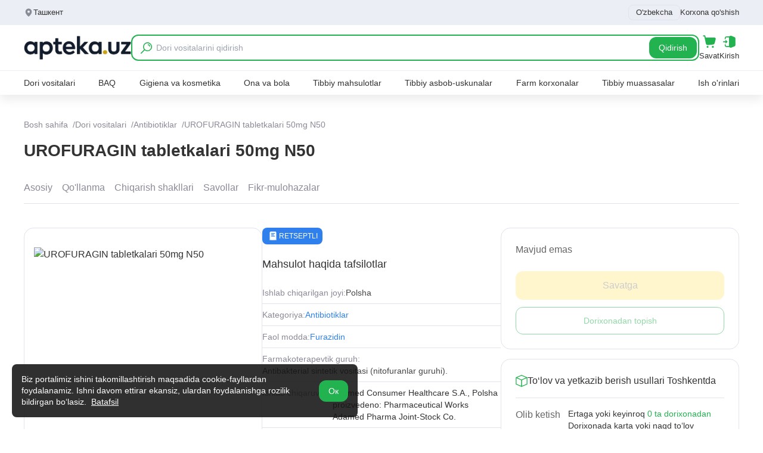

--- FILE ---
content_type: text/html;charset=utf-8
request_url: https://apteka.uz/uz/offer/urofuragin-tabletki-50mg-n50
body_size: 53960
content:
<!DOCTYPE html><html  lang="uz"><head><meta charset="utf-8">
<meta name="viewport" content="width=device-width, initial-scale=1">
<title>💊 UROFURAGIN tabletkalari 50mg N50 Toshkentda dorixonalardan onlayn xarid qilish, analoglari, yo‘riqnoma va sharhlar Apteka.uz saytida (ID#157077)</title>
<script src="https://pagead2.googlesyndication.com/pagead/js/adsbygoogle.js?client=ca-pub-9855401993780776" async defer crossorigin="anonymous"></script>
<script src="https://yandex.ru/ads/system/context.js" async></script>
<script src="https://www.googletagmanager.com/gtag/js?id=G-6KQV1BBW72" async></script>
<style>*,:after,:before{--tw-border-spacing-x:0;--tw-border-spacing-y:0;--tw-translate-x:0;--tw-translate-y:0;--tw-rotate:0;--tw-skew-x:0;--tw-skew-y:0;--tw-scale-x:1;--tw-scale-y:1;--tw-pan-x: ;--tw-pan-y: ;--tw-pinch-zoom: ;--tw-scroll-snap-strictness:proximity;--tw-gradient-from-position: ;--tw-gradient-via-position: ;--tw-gradient-to-position: ;--tw-ordinal: ;--tw-slashed-zero: ;--tw-numeric-figure: ;--tw-numeric-spacing: ;--tw-numeric-fraction: ;--tw-ring-inset: ;--tw-ring-offset-width:0px;--tw-ring-offset-color:#fff;--tw-ring-color:rgba(59,130,246,.5);--tw-ring-offset-shadow:0 0 #0000;--tw-ring-shadow:0 0 #0000;--tw-shadow:0 0 #0000;--tw-shadow-colored:0 0 #0000;--tw-blur: ;--tw-brightness: ;--tw-contrast: ;--tw-grayscale: ;--tw-hue-rotate: ;--tw-invert: ;--tw-saturate: ;--tw-sepia: ;--tw-drop-shadow: ;--tw-backdrop-blur: ;--tw-backdrop-brightness: ;--tw-backdrop-contrast: ;--tw-backdrop-grayscale: ;--tw-backdrop-hue-rotate: ;--tw-backdrop-invert: ;--tw-backdrop-opacity: ;--tw-backdrop-saturate: ;--tw-backdrop-sepia: ;--tw-contain-size: ;--tw-contain-layout: ;--tw-contain-paint: ;--tw-contain-style: }::backdrop{--tw-border-spacing-x:0;--tw-border-spacing-y:0;--tw-translate-x:0;--tw-translate-y:0;--tw-rotate:0;--tw-skew-x:0;--tw-skew-y:0;--tw-scale-x:1;--tw-scale-y:1;--tw-pan-x: ;--tw-pan-y: ;--tw-pinch-zoom: ;--tw-scroll-snap-strictness:proximity;--tw-gradient-from-position: ;--tw-gradient-via-position: ;--tw-gradient-to-position: ;--tw-ordinal: ;--tw-slashed-zero: ;--tw-numeric-figure: ;--tw-numeric-spacing: ;--tw-numeric-fraction: ;--tw-ring-inset: ;--tw-ring-offset-width:0px;--tw-ring-offset-color:#fff;--tw-ring-color:rgba(59,130,246,.5);--tw-ring-offset-shadow:0 0 #0000;--tw-ring-shadow:0 0 #0000;--tw-shadow:0 0 #0000;--tw-shadow-colored:0 0 #0000;--tw-blur: ;--tw-brightness: ;--tw-contrast: ;--tw-grayscale: ;--tw-hue-rotate: ;--tw-invert: ;--tw-saturate: ;--tw-sepia: ;--tw-drop-shadow: ;--tw-backdrop-blur: ;--tw-backdrop-brightness: ;--tw-backdrop-contrast: ;--tw-backdrop-grayscale: ;--tw-backdrop-hue-rotate: ;--tw-backdrop-invert: ;--tw-backdrop-opacity: ;--tw-backdrop-saturate: ;--tw-backdrop-sepia: ;--tw-contain-size: ;--tw-contain-layout: ;--tw-contain-paint: ;--tw-contain-style: }*,:after,:before{border:0 solid #e5e7eb;box-sizing:border-box}:after,:before{--tw-content:""}:host,html{line-height:1.5;-webkit-text-size-adjust:100%;font-family:ui-sans-serif,system-ui,sans-serif,Apple Color Emoji,Segoe UI Emoji,Segoe UI Symbol,Noto Color Emoji;font-feature-settings:normal;font-variation-settings:normal;-moz-tab-size:4;-o-tab-size:4;tab-size:4;-webkit-tap-highlight-color:transparent}body{line-height:inherit;margin:0}hr{border-top-width:1px;color:inherit;height:0}abbr:where([title]){-webkit-text-decoration:underline dotted;text-decoration:underline dotted}h1,h2,h3,h4,h5,h6{font-size:inherit;font-weight:inherit}a{color:inherit;text-decoration:inherit}b,strong{font-weight:bolder}code,kbd,pre,samp{font-family:ui-monospace,SFMono-Regular,Menlo,Monaco,Consolas,Liberation Mono,Courier New,monospace;font-feature-settings:normal;font-size:1em;font-variation-settings:normal}small{font-size:80%}sub,sup{font-size:75%;line-height:0;position:relative;vertical-align:baseline}sub{bottom:-.25em}sup{top:-.5em}table{border-collapse:collapse;border-color:inherit;text-indent:0}button,input,optgroup,select,textarea{color:inherit;font-family:inherit;font-feature-settings:inherit;font-size:100%;font-variation-settings:inherit;font-weight:inherit;letter-spacing:inherit;line-height:inherit;margin:0;padding:0}button,select{text-transform:none}button,input:where([type=button]),input:where([type=reset]),input:where([type=submit]){-webkit-appearance:button;background-color:transparent;background-image:none}:-moz-focusring{outline:auto}:-moz-ui-invalid{box-shadow:none}progress{vertical-align:baseline}::-webkit-inner-spin-button,::-webkit-outer-spin-button{height:auto}[type=search]{-webkit-appearance:textfield;outline-offset:-2px}::-webkit-search-decoration{-webkit-appearance:none}::-webkit-file-upload-button{-webkit-appearance:button;font:inherit}summary{display:list-item}blockquote,dd,dl,figure,h1,h2,h3,h4,h5,h6,hr,p,pre{margin:0}fieldset{margin:0}fieldset,legend{padding:0}menu,ol,ul{list-style:none;margin:0;padding:0}dialog{padding:0}textarea{resize:vertical}input::-moz-placeholder,textarea::-moz-placeholder{color:#9ca3af;opacity:1}input::placeholder,textarea::placeholder{color:#9ca3af;opacity:1}[role=button],button{cursor:pointer}:disabled{cursor:default}audio,canvas,embed,iframe,img,object,svg,video{display:block;vertical-align:middle}img,video{height:auto;max-width:100%}[hidden]:where(:not([hidden=until-found])){display:none}.\!container{width:100%!important}.container{width:100%}.sr-only{height:1px;margin:-1px;overflow:hidden;padding:0;position:absolute;width:1px;clip:rect(0,0,0,0);border-width:0;white-space:nowrap}.pointer-events-none{pointer-events:none}.visible{visibility:visible}.invisible{visibility:hidden}.collapse{visibility:collapse}.fixed{position:fixed}.absolute{position:absolute}.relative{position:relative}.sticky{position:sticky}.inset-0{inset:0}.\!bottom-32{bottom:8rem!important}.bottom-0{bottom:0}.bottom-5{bottom:1.25rem}.bottom-\[-30px\]{bottom:-30px}.bottom-\[58px\]{bottom:58px}.left-0{left:0}.left-1\/2{left:50%}.left-3{left:.75rem}.left-4{left:1rem}.left-5{left:1.25rem}.left-\[-20px\]{left:-20px}.right-0{right:0}.right-2{right:.5rem}.right-2\.5{right:.625rem}.right-3{right:.75rem}.right-4{right:1rem}.right-6{right:1.5rem}.right-\[-20px\]{right:-20px}.top-0{top:0}.top-1\/2{top:50%}.top-14{top:3.5rem}.top-2{top:.5rem}.top-24{top:6rem}.top-3{top:.75rem}.top-4{top:1rem}.top-5{top:1.25rem}.top-6{top:1.5rem}.top-\[-2px\]{top:-2px}.top-\[160px\]{top:160px}.top-\[77px\]{top:77px}.top-\[84px\]{top:84px}.top-full{top:100%}.z-10{z-index:10}.z-20{z-index:20}.z-30{z-index:30}.z-50{z-index:50}.z-\[11\]{z-index:11}.z-\[1\]{z-index:1}.z-\[21\]{z-index:21}.z-\[5\]{z-index:5}.z-\[60\]{z-index:60}.z-\[8\]{z-index:8}.col-span-2{grid-column:span 2/span 2}.col-span-5{grid-column:span 5/span 5}.col-span-7{grid-column:span 7/span 7}.m-auto{margin:auto}.mx-2{margin-left:.5rem;margin-right:.5rem}.mx-auto{margin-left:auto;margin-right:auto}.my-3{margin-bottom:.75rem;margin-top:.75rem}.my-4{margin-bottom:1rem;margin-top:1rem}.my-\[-16px\]{margin-bottom:-16px;margin-top:-16px}.\!mb-0{margin-bottom:0!important}.\!mb-2{margin-bottom:.5rem!important}.\!mb-3{margin-bottom:.75rem!important}.\!mb-4{margin-bottom:1rem!important}.mb-0\.5{margin-bottom:.125rem}.mb-1{margin-bottom:.25rem}.mb-1\.5{margin-bottom:.375rem}.mb-10{margin-bottom:2.5rem}.mb-2{margin-bottom:.5rem}.mb-3{margin-bottom:.75rem}.mb-4{margin-bottom:1rem}.mb-5{margin-bottom:1.25rem}.mb-6{margin-bottom:1.5rem}.mb-8{margin-bottom:2rem}.ml-1{margin-left:.25rem}.ml-10{margin-left:2.5rem}.ml-2{margin-left:.5rem}.ml-\[-60px\]{margin-left:-60px}.mr-1{margin-right:.25rem}.mr-1\.5{margin-right:.375rem}.mr-2{margin-right:.5rem}.mr-\[-60px\]{margin-right:-60px}.mt-0{margin-top:0}.mt-0\.5{margin-top:.125rem}.mt-1{margin-top:.25rem}.mt-10{margin-top:2.5rem}.mt-2{margin-top:.5rem}.mt-3{margin-top:.75rem}.mt-4{margin-top:1rem}.mt-5{margin-top:1.25rem}.mt-6{margin-top:1.5rem}.mt-8{margin-top:2rem}.mt-auto{margin-top:auto}.line-clamp-4{display:-webkit-box;overflow:hidden;-webkit-box-orient:vertical;-webkit-line-clamp:4}.block{display:block}.inline-block{display:inline-block}.\!flex{display:flex!important}.flex{display:flex}.inline-flex{display:inline-flex}.grid{display:grid}.\!hidden{display:none!important}.hidden{display:none}.aspect-square{aspect-ratio:1/1}.\!h-8{height:2rem!important}.h-1{height:.25rem}.h-10{height:2.5rem}.h-11{height:2.75rem}.h-12{height:3rem}.h-14{height:3.5rem}.h-16{height:4rem}.h-2{height:.5rem}.h-3{height:.75rem}.h-3\.5{height:.875rem}.h-4{height:1rem}.h-48{height:12rem}.h-5{height:1.25rem}.h-6{height:1.5rem}.h-7{height:1.75rem}.h-8{height:2rem}.h-9{height:2.25rem}.h-\[100px\]{height:100px}.h-\[108px\]{height:108px}.h-\[120px\]{height:120px}.h-\[150px\]{height:150px}.h-\[152px\]{height:152px}.h-\[160px\]{height:160px}.h-\[176px\]{height:176px}.h-\[180px\]{height:180px}.h-\[200px\]{height:200px}.h-\[220px\]{height:220px}.h-\[230px\]{height:230px}.h-\[240px\]{height:240px}.h-\[254px\]{height:254px}.h-\[300px\]{height:300px}.h-\[392px\]{height:392px}.h-\[400px\]{height:400px}.h-\[600px\]{height:600px}.h-\[60px\]{height:60px}.h-\[64px\]{height:64px}.h-\[77px\]{height:77px}.h-\[80px\]{height:80px}.h-full{height:100%}.max-h-60{max-height:15rem}.max-h-\[500px\]{max-height:500px}.max-h-\[80vh\]{max-height:80vh}.max-h-\[85vh\]{max-height:85vh}.max-h-\[90vh\]{max-height:90vh}.max-h-full{max-height:100%}.min-h-4{min-height:1rem}.min-h-\[100px\]{min-height:100px}.min-h-\[150px\]{min-height:150px}.min-h-\[25px\]{min-height:25px}.min-h-\[44px\]{min-height:44px}.min-h-\[90px\]{min-height:90px}.\!w-\[60\%\]{width:60%!important}.\!w-full{width:100%!important}.w-1{width:.25rem}.w-1\/2{width:50%}.w-1\/3{width:33.333333%}.w-1\/4{width:25%}.w-10{width:2.5rem}.w-12{width:3rem}.w-14{width:3.5rem}.w-16{width:4rem}.w-2{width:.5rem}.w-2\/3{width:66.666667%}.w-20{width:5rem}.w-24{width:6rem}.w-3{width:.75rem}.w-3\.5{width:.875rem}.w-3\/4{width:75%}.w-32{width:8rem}.w-4{width:1rem}.w-4\/5{width:80%}.w-5{width:1.25rem}.w-5\/6{width:83.333333%}.w-6{width:1.5rem}.w-8{width:2rem}.w-80{width:20rem}.w-\[1000px\]{width:1000px}.w-\[100px\]{width:100px}.w-\[108px\]{width:108px}.w-\[120px\]{width:120px}.w-\[140px\]{width:140px}.w-\[152px\]{width:152px}.w-\[180px\]{width:180px}.w-\[200px\]{width:200px}.w-\[240px\]{width:240px}.w-\[30\%\]{width:30%}.w-\[310px\]{width:310px}.w-\[340px\]{width:340px}.w-\[392px\]{width:392px}.w-\[400px\]{width:400px}.w-\[600px\]{width:600px}.w-\[60px\]{width:60px}.w-\[65\%\]{width:65%}.w-\[70\%\]{width:70%}.w-full{width:100%}.min-w-12{min-width:3rem}.min-w-14{min-width:3.5rem}.min-w-16{min-width:4rem}.min-w-4{min-width:1rem}.min-w-5{min-width:1.25rem}.min-w-8{min-width:2rem}.min-w-\[100px\]{min-width:100px}.min-w-\[160px\]{min-width:160px}.min-w-\[180px\]{min-width:180px}.min-w-\[20px\]{min-width:20px}.min-w-\[250px\]{min-width:250px}.min-w-\[260px\]{min-width:260px}.min-w-\[320px\]{min-width:320px}.min-w-\[340px\]{min-width:340px}.min-w-\[380px\]{min-width:380px}.min-w-\[40px\]{min-width:40px}.min-w-\[80px\]{min-width:80px}.min-w-\[84px\]{min-width:84px}.min-w-\[88px\]{min-width:88px}.min-w-max{min-width:-moz-max-content;min-width:max-content}.max-w-16{max-width:4rem}.max-w-2xl{max-width:42rem}.max-w-8{max-width:2rem}.max-w-\[100px\]{max-width:100px}.max-w-\[160px\]{max-width:160px}.max-w-\[180px\]{max-width:180px}.max-w-\[200px\]{max-width:200px}.max-w-\[220px\]{max-width:220px}.max-w-\[250px\]{max-width:250px}.max-w-\[260px\]{max-width:260px}.max-w-\[280px\]{max-width:280px}.max-w-\[300px\]{max-width:300px}.max-w-\[320px\]{max-width:320px}.max-w-\[340px\]{max-width:340px}.max-w-\[35\%\]{max-width:35%}.max-w-\[360px\]{max-width:360px}.max-w-\[380px\]{max-width:380px}.max-w-\[400px\]{max-width:400px}.max-w-\[420px\]{max-width:420px}.max-w-\[560px\]{max-width:560px}.max-w-\[580px\]{max-width:580px}.max-w-\[600px\]{max-width:600px}.max-w-\[80\%\]{max-width:80%}.max-w-\[80px\]{max-width:80px}.max-w-\[84px\]{max-width:84px}.max-w-\[90vw\]{max-width:90vw}.max-w-\[960px\]{max-width:960px}.max-w-full{max-width:100%}.flex-1{flex:1 1 0%}.flex-shrink{flex-shrink:1}.flex-shrink-0{flex-shrink:0}.-translate-x-1\/2{--tw-translate-x:-50%}.-translate-x-1\/2,.-translate-y-1\/2{transform:translate(var(--tw-translate-x),var(--tw-translate-y)) rotate(var(--tw-rotate)) skew(var(--tw-skew-x)) skewY(var(--tw-skew-y)) scaleX(var(--tw-scale-x)) scaleY(var(--tw-scale-y))}.-translate-y-1\/2{--tw-translate-y:-50%}.rotate-180{--tw-rotate:180deg}.rotate-180,.transform{transform:translate(var(--tw-translate-x),var(--tw-translate-y)) rotate(var(--tw-rotate)) skew(var(--tw-skew-x)) skewY(var(--tw-skew-y)) scaleX(var(--tw-scale-x)) scaleY(var(--tw-scale-y))}@keyframes pulse{50%{opacity:.5}}.animate-pulse{animation:pulse 2s cubic-bezier(.4,0,.6,1) infinite}.cursor-not-allowed{cursor:not-allowed}.cursor-pointer{cursor:pointer}.select-none{-webkit-user-select:none;-moz-user-select:none;user-select:none}.resize-none{resize:none}.resize{resize:both}.columns-4{-moz-columns:4;column-count:4}.break-inside-avoid{-moz-column-break-inside:avoid;break-inside:avoid}.grid-cols-1{grid-template-columns:repeat(1,minmax(0,1fr))}.grid-cols-12{grid-template-columns:repeat(12,minmax(0,1fr))}.grid-cols-2{grid-template-columns:repeat(2,minmax(0,1fr))}.grid-cols-3{grid-template-columns:repeat(3,minmax(0,1fr))}.grid-cols-4{grid-template-columns:repeat(4,minmax(0,1fr))}.grid-cols-5{grid-template-columns:repeat(5,minmax(0,1fr))}.flex-col{flex-direction:column}.flex-wrap{flex-wrap:wrap}.items-start{align-items:flex-start}.items-end{align-items:flex-end}.items-center{align-items:center}.justify-start{justify-content:flex-start}.justify-end{justify-content:flex-end}.justify-center{justify-content:center}.justify-between{justify-content:space-between}.gap-0{gap:0}.gap-0\.5{gap:.125rem}.gap-1{gap:.25rem}.gap-1\.5{gap:.375rem}.gap-10{gap:2.5rem}.gap-2{gap:.5rem}.gap-2\.5{gap:.625rem}.gap-3{gap:.75rem}.gap-4{gap:1rem}.gap-5{gap:1.25rem}.gap-6{gap:1.5rem}.gap-8{gap:2rem}.gap-x-2{-moz-column-gap:.5rem;column-gap:.5rem}.gap-x-3{-moz-column-gap:.75rem;column-gap:.75rem}.gap-x-4{-moz-column-gap:1rem;column-gap:1rem}.gap-y-2{row-gap:.5rem}.space-x-2>:not([hidden])~:not([hidden]){--tw-space-x-reverse:0;margin-left:calc(.5rem*(1 - var(--tw-space-x-reverse)));margin-right:calc(.5rem*var(--tw-space-x-reverse))}.space-y-1>:not([hidden])~:not([hidden]){--tw-space-y-reverse:0;margin-bottom:calc(.25rem*var(--tw-space-y-reverse));margin-top:calc(.25rem*(1 - var(--tw-space-y-reverse)))}.space-y-2>:not([hidden])~:not([hidden]){--tw-space-y-reverse:0;margin-bottom:calc(.5rem*var(--tw-space-y-reverse));margin-top:calc(.5rem*(1 - var(--tw-space-y-reverse)))}.space-y-4>:not([hidden])~:not([hidden]){--tw-space-y-reverse:0;margin-bottom:calc(1rem*var(--tw-space-y-reverse));margin-top:calc(1rem*(1 - var(--tw-space-y-reverse)))}.overflow-hidden{overflow:hidden}.overflow-x-auto{overflow-x:auto}.overflow-y-auto{overflow-y:auto}.whitespace-nowrap{white-space:nowrap}.rounded{border-radius:.25rem}.rounded-2xl{border-radius:1rem}.rounded-3xl{border-radius:1.5rem}.rounded-full{border-radius:9999px}.rounded-lg{border-radius:.5rem}.rounded-md{border-radius:.375rem}.rounded-xl{border-radius:.75rem}.rounded-l-lg{border-bottom-left-radius:.5rem;border-top-left-radius:.5rem}.rounded-l-xl{border-bottom-left-radius:.75rem;border-top-left-radius:.75rem}.rounded-r-lg{border-bottom-right-radius:.5rem;border-top-right-radius:.5rem}.rounded-r-xl{border-bottom-right-radius:.75rem;border-top-right-radius:.75rem}.rounded-t-2xl{border-top-left-radius:1rem;border-top-right-radius:1rem}.rounded-tl-xl{border-top-left-radius:.75rem}.border{border-width:1px}.border-2{border-width:2px}.border-b{border-bottom-width:1px}.border-b-2{border-bottom-width:2px}.border-l{border-left-width:1px}.border-t{border-top-width:1px}.border-solid{border-style:solid}.border-dashed{border-style:dashed}.border-008dd2{--tw-border-opacity:1;border-color:rgb(0 141 210/var(--tw-border-opacity,1))}.border-23b250{--tw-border-opacity:1;border-color:rgb(35 178 80/var(--tw-border-opacity,1))}.border-2f80ed{--tw-border-opacity:1;border-color:rgb(47 128 237/var(--tw-border-opacity,1))}.border-333{--tw-border-opacity:1;border-color:rgb(51 51 51/var(--tw-border-opacity,1))}.border-8a8b97{--tw-border-opacity:1;border-color:rgb(138 139 151/var(--tw-border-opacity,1))}.border-E5EBFF{--tw-border-opacity:1;border-color:rgb(229 235 255/var(--tw-border-opacity,1))}.border-\[\#23b250\]{--tw-border-opacity:1;border-color:rgb(35 178 80/var(--tw-border-opacity,1))}.border-d0d2de{--tw-border-opacity:1;border-color:rgb(208 210 222/var(--tw-border-opacity,1))}.border-e2e3ec{--tw-border-opacity:1;border-color:rgb(226 227 236/var(--tw-border-opacity,1))}.border-eceef5{--tw-border-opacity:1;border-color:rgb(236 238 245/var(--tw-border-opacity,1))}.border-gray-200{--tw-border-opacity:1;border-color:rgb(229 231 235/var(--tw-border-opacity,1))}.bg-008dd2{--tw-bg-opacity:1;background-color:rgb(0 141 210/var(--tw-bg-opacity,1))}.bg-0d9839{--tw-bg-opacity:1;background-color:rgb(13 152 57/var(--tw-bg-opacity,1))}.bg-23b250{--tw-bg-opacity:1;background-color:rgb(35 178 80/var(--tw-bg-opacity,1))}.bg-2f80ed{--tw-bg-opacity:1;background-color:rgb(47 128 237/var(--tw-bg-opacity,1))}.bg-333{--tw-bg-opacity:1;background-color:rgb(51 51 51/var(--tw-bg-opacity,1))}.bg-F7F9FF{--tw-bg-opacity:1;background-color:rgb(247 249 255/var(--tw-bg-opacity,1))}.bg-\[\#151415e0\]{background-color:#151415e0}.bg-\[\#23b250\]{--tw-bg-opacity:1;background-color:rgb(35 178 80/var(--tw-bg-opacity,1))}.bg-\[\#DDFFE8\]{--tw-bg-opacity:1;background-color:rgb(221 255 232/var(--tw-bg-opacity,1))}.bg-\[\#F7FAFC\]{--tw-bg-opacity:1;background-color:rgb(247 250 252/var(--tw-bg-opacity,1))}.bg-\[\#f0d043\]{--tw-bg-opacity:1;background-color:rgb(240 208 67/var(--tw-bg-opacity,1))}.bg-\[rgba\(0\,0\,0\,0\.5\)\]{background-color:#00000080}.bg-\[rgba\(0\,0\,0\,0\.8\)\]{background-color:#000c}.bg-black\/50{background-color:#00000080}.bg-blue-100{--tw-bg-opacity:1;background-color:rgb(219 234 254/var(--tw-bg-opacity,1))}.bg-blue-500{--tw-bg-opacity:1;background-color:rgb(59 130 246/var(--tw-bg-opacity,1))}.bg-blue-600{--tw-bg-opacity:1;background-color:rgb(37 99 235/var(--tw-bg-opacity,1))}.bg-e2e3ec{--tw-bg-opacity:1;background-color:rgb(226 227 236/var(--tw-bg-opacity,1))}.bg-ebedf0{--tw-bg-opacity:1;background-color:rgb(235 237 240/var(--tw-bg-opacity,1))}.bg-ebefff{--tw-bg-opacity:1;background-color:rgb(235 239 255/var(--tw-bg-opacity,1))}.bg-eceef5{--tw-bg-opacity:1;background-color:rgb(236 238 245/var(--tw-bg-opacity,1))}.bg-f0f4d6{--tw-bg-opacity:1;background-color:rgb(240 244 214/var(--tw-bg-opacity,1))}.bg-f0f7ff{--tw-bg-opacity:1;background-color:rgb(240 247 255/var(--tw-bg-opacity,1))}.bg-f3f3f3{--tw-bg-opacity:1;background-color:rgb(243 243 243/var(--tw-bg-opacity,1))}.bg-f4f4f4{--tw-bg-opacity:1;background-color:rgb(244 244 244/var(--tw-bg-opacity,1))}.bg-f4f5f8{--tw-bg-opacity:1;background-color:rgb(244 245 248/var(--tw-bg-opacity,1))}.bg-f7f7f7{--tw-bg-opacity:1;background-color:rgb(247 247 247/var(--tw-bg-opacity,1))}.bg-fafafa{--tw-bg-opacity:1;background-color:rgb(250 250 250/var(--tw-bg-opacity,1))}.bg-ff2d55{--tw-bg-opacity:1;background-color:rgb(255 45 85/var(--tw-bg-opacity,1))}.bg-ffda34{--tw-bg-opacity:1;background-color:rgb(255 218 52/var(--tw-bg-opacity,1))}.bg-gray-100{--tw-bg-opacity:1;background-color:rgb(243 244 246/var(--tw-bg-opacity,1))}.bg-gray-200{--tw-bg-opacity:1;background-color:rgb(229 231 235/var(--tw-bg-opacity,1))}.bg-gray-300{--tw-bg-opacity:1;background-color:rgb(209 213 219/var(--tw-bg-opacity,1))}.bg-gray-400{--tw-bg-opacity:1;background-color:rgb(156 163 175/var(--tw-bg-opacity,1))}.bg-gray-50{--tw-bg-opacity:1;background-color:rgb(249 250 251/var(--tw-bg-opacity,1))}.bg-green-100{--tw-bg-opacity:1;background-color:rgb(220 252 231/var(--tw-bg-opacity,1))}.bg-orange-100{--tw-bg-opacity:1;background-color:rgb(255 237 213/var(--tw-bg-opacity,1))}.bg-purple-100{--tw-bg-opacity:1;background-color:rgb(243 232 255/var(--tw-bg-opacity,1))}.bg-red-100{--tw-bg-opacity:1;background-color:rgb(254 226 226/var(--tw-bg-opacity,1))}.bg-red-200{--tw-bg-opacity:1;background-color:rgb(254 202 202/var(--tw-bg-opacity,1))}.bg-red-500{--tw-bg-opacity:1;background-color:rgb(239 68 68/var(--tw-bg-opacity,1))}.bg-transparent{background-color:transparent}.bg-white{--tw-bg-opacity:1;background-color:rgb(255 255 255/var(--tw-bg-opacity,1))}.bg-yellow-100{--tw-bg-opacity:1;background-color:rgb(254 249 195/var(--tw-bg-opacity,1))}.object-contain{-o-object-fit:contain;object-fit:contain}.object-cover{-o-object-fit:cover;object-fit:cover}.object-center{-o-object-position:center;object-position:center}.p-1{padding:.25rem}.p-2{padding:.5rem}.p-3{padding:.75rem}.p-4{padding:1rem}.p-5{padding:1.25rem}.p-6{padding:1.5rem}.p-8{padding:2rem}.\!px-4{padding-left:1rem!important;padding-right:1rem!important}.\!py-2{padding-bottom:.5rem!important;padding-top:.5rem!important}.px-1{padding-left:.25rem;padding-right:.25rem}.px-1\.5{padding-left:.375rem;padding-right:.375rem}.px-10{padding-left:2.5rem;padding-right:2.5rem}.px-12{padding-left:3rem;padding-right:3rem}.px-2{padding-left:.5rem;padding-right:.5rem}.px-3{padding-left:.75rem;padding-right:.75rem}.px-4{padding-left:1rem;padding-right:1rem}.px-6{padding-left:1.5rem;padding-right:1.5rem}.px-8{padding-left:2rem;padding-right:2rem}.py-0\.5{padding-bottom:.125rem;padding-top:.125rem}.py-1{padding-bottom:.25rem;padding-top:.25rem}.py-1\.5{padding-bottom:.375rem;padding-top:.375rem}.py-10{padding-bottom:2.5rem;padding-top:2.5rem}.py-12{padding-bottom:3rem;padding-top:3rem}.py-2{padding-bottom:.5rem;padding-top:.5rem}.py-2\.5{padding-bottom:.625rem;padding-top:.625rem}.py-20{padding-bottom:5rem;padding-top:5rem}.py-3{padding-bottom:.75rem;padding-top:.75rem}.py-4{padding-bottom:1rem;padding-top:1rem}.py-6{padding-bottom:1.5rem;padding-top:1.5rem}.py-7{padding-bottom:1.75rem;padding-top:1.75rem}.py-8{padding-bottom:2rem;padding-top:2rem}.pb-0{padding-bottom:0}.pb-0\.5{padding-bottom:.125rem}.pb-1{padding-bottom:.25rem}.pb-10{padding-bottom:2.5rem}.pb-14{padding-bottom:3.5rem}.pb-2{padding-bottom:.5rem}.pb-3{padding-bottom:.75rem}.pb-4{padding-bottom:1rem}.pb-6{padding-bottom:1.5rem}.pl-1{padding-left:.25rem}.pl-10{padding-left:2.5rem}.pl-16{padding-left:4rem}.pl-3{padding-left:.75rem}.pl-4{padding-left:1rem}.pl-8{padding-left:2rem}.pl-9{padding-left:2.25rem}.pr-0\.5{padding-right:.125rem}.pr-10{padding-right:2.5rem}.pr-2{padding-right:.5rem}.pr-3{padding-right:.75rem}.pr-8{padding-right:2rem}.pt-1{padding-top:.25rem}.pt-12{padding-top:3rem}.pt-20{padding-top:5rem}.pt-3{padding-top:.75rem}.pt-4{padding-top:1rem}.pt-6{padding-top:1.5rem}.pt-8{padding-top:2rem}.text-left{text-align:left}.text-center{text-align:center}.text-right{text-align:right}.\!text-base{font-size:1rem!important;line-height:1.5rem!important}.text-2xl{font-size:1.5rem;line-height:2rem}.text-3xl{font-size:1.875rem;line-height:2.25rem}.text-\[10px\]{font-size:10px}.text-base{font-size:1rem;line-height:1.5rem}.text-lg{font-size:1.125rem;line-height:1.75rem}.text-sm{font-size:.875rem;line-height:1.25rem}.text-xl{font-size:1.25rem;line-height:1.75rem}.text-xs{font-size:.75rem;line-height:1rem}.font-bold{font-weight:700}.font-medium{font-weight:500}.font-normal{font-weight:400}.font-semibold{font-weight:600}.uppercase{text-transform:uppercase}.italic{font-style:italic}.leading-5{line-height:1.25rem}.leading-6{line-height:1.5rem}.leading-\[18px\]{line-height:18px}.leading-none{line-height:1}.leading-relaxed{line-height:1.625}.leading-snug{line-height:1.375}.tracking-\[-0\.8px\]{letter-spacing:-.8px}.tracking-\[4px\]{letter-spacing:4px}.text-008dd2{--tw-text-opacity:1;color:rgb(0 141 210/var(--tw-text-opacity,1))}.text-151415{--tw-text-opacity:1;color:rgb(21 20 21/var(--tw-text-opacity,1))}.text-202020{--tw-text-opacity:1;color:rgb(32 32 32/var(--tw-text-opacity,1))}.text-23b250{--tw-text-opacity:1;color:rgb(35 178 80/var(--tw-text-opacity,1))}.text-2f80ed{--tw-text-opacity:1;color:rgb(47 128 237/var(--tw-text-opacity,1))}.text-333{--tw-text-opacity:1;color:rgb(51 51 51/var(--tw-text-opacity,1))}.text-474747{--tw-text-opacity:1;color:rgb(71 71 71/var(--tw-text-opacity,1))}.text-51525a{--tw-text-opacity:1;color:rgb(81 82 90/var(--tw-text-opacity,1))}.text-666{--tw-text-opacity:1;color:rgb(102 102 102/var(--tw-text-opacity,1))}.text-767676{--tw-text-opacity:1;color:rgb(118 118 118/var(--tw-text-opacity,1))}.text-818c99{--tw-text-opacity:1;color:rgb(129 140 153/var(--tw-text-opacity,1))}.text-8a8b97{--tw-text-opacity:1;color:rgb(138 139 151/var(--tw-text-opacity,1))}.text-8fa6bc{--tw-text-opacity:1;color:rgb(143 166 188/var(--tw-text-opacity,1))}.text-\[\#23b250\]{--tw-text-opacity:1;color:rgb(35 178 80/var(--tw-text-opacity,1))}.text-\[\#43B068\]{--tw-text-opacity:1;color:rgb(67 176 104/var(--tw-text-opacity,1))}.text-\[\#4F7396\]{--tw-text-opacity:1;color:rgb(79 115 150/var(--tw-text-opacity,1))}.text-\[\#727272\]{--tw-text-opacity:1;color:rgb(114 114 114/var(--tw-text-opacity,1))}.text-\[\#b6b7c3\]{--tw-text-opacity:1;color:rgb(182 183 195/var(--tw-text-opacity,1))}.text-\[\#ffcc00\]{--tw-text-opacity:1;color:rgb(255 204 0/var(--tw-text-opacity,1))}.text-a0a1b1{--tw-text-opacity:1;color:rgb(160 161 177/var(--tw-text-opacity,1))}.text-b6b7c3{--tw-text-opacity:1;color:rgb(182 183 195/var(--tw-text-opacity,1))}.text-black{--tw-text-opacity:1;color:rgb(0 0 0/var(--tw-text-opacity,1))}.text-blue-500{--tw-text-opacity:1;color:rgb(59 130 246/var(--tw-text-opacity,1))}.text-blue-600{--tw-text-opacity:1;color:rgb(37 99 235/var(--tw-text-opacity,1))}.text-e2e3ec{--tw-text-opacity:1;color:rgb(226 227 236/var(--tw-text-opacity,1))}.text-ffda34{--tw-text-opacity:1;color:rgb(255 218 52/var(--tw-text-opacity,1))}.text-gray-300{--tw-text-opacity:1;color:rgb(209 213 219/var(--tw-text-opacity,1))}.text-gray-400{--tw-text-opacity:1;color:rgb(156 163 175/var(--tw-text-opacity,1))}.text-gray-500{--tw-text-opacity:1;color:rgb(107 114 128/var(--tw-text-opacity,1))}.text-gray-600{--tw-text-opacity:1;color:rgb(75 85 99/var(--tw-text-opacity,1))}.text-gray-700{--tw-text-opacity:1;color:rgb(55 65 81/var(--tw-text-opacity,1))}.text-gray-800{--tw-text-opacity:1;color:rgb(31 41 55/var(--tw-text-opacity,1))}.text-gray-900{--tw-text-opacity:1;color:rgb(17 24 39/var(--tw-text-opacity,1))}.text-green-500{--tw-text-opacity:1;color:rgb(34 197 94/var(--tw-text-opacity,1))}.text-green-600{--tw-text-opacity:1;color:rgb(22 163 74/var(--tw-text-opacity,1))}.text-orange-500{--tw-text-opacity:1;color:rgb(249 115 22/var(--tw-text-opacity,1))}.text-purple-600{--tw-text-opacity:1;color:rgb(147 51 234/var(--tw-text-opacity,1))}.text-red-500{--tw-text-opacity:1;color:rgb(239 68 68/var(--tw-text-opacity,1))}.text-white{--tw-text-opacity:1;color:rgb(255 255 255/var(--tw-text-opacity,1))}.underline{text-decoration-line:underline}.placeholder-gray-400::-moz-placeholder{--tw-placeholder-opacity:1;color:rgb(156 163 175/var(--tw-placeholder-opacity,1))}.placeholder-gray-400::placeholder{--tw-placeholder-opacity:1;color:rgb(156 163 175/var(--tw-placeholder-opacity,1))}.opacity-0{opacity:0}.opacity-100{opacity:1}.opacity-50{opacity:.5}.opacity-70{opacity:.7}.shadow-024{--tw-shadow:0 -2px 4px #0000001a;--tw-shadow-colored:0 -2px 4px var(--tw-shadow-color);box-shadow:var(--tw-ring-offset-shadow,0 0 #0000),var(--tw-ring-shadow,0 0 #0000),var(--tw-shadow)}.shadow-0816,.shadow-\[0_8px_16px_rgba\(0\,0\,0\,\.08\)\]{--tw-shadow:0 8px 16px rgba(0,0,0,.08);--tw-shadow-colored:0 8px 16px var(--tw-shadow-color)}.shadow-0816,.shadow-\[0_8px_16px_rgba\(0\,0\,0\,\.08\)\],.shadow-lg{box-shadow:var(--tw-ring-offset-shadow,0 0 #0000),var(--tw-ring-shadow,0 0 #0000),var(--tw-shadow)}.shadow-lg{--tw-shadow:0 10px 15px -3px rgba(0,0,0,.1),0 4px 6px -4px rgba(0,0,0,.1);--tw-shadow-colored:0 10px 15px -3px var(--tw-shadow-color),0 4px 6px -4px var(--tw-shadow-color)}.shadow-md{--tw-shadow:0 4px 6px -1px rgba(0,0,0,.1),0 2px 4px -2px rgba(0,0,0,.1);--tw-shadow-colored:0 4px 6px -1px var(--tw-shadow-color),0 2px 4px -2px var(--tw-shadow-color);box-shadow:var(--tw-ring-offset-shadow,0 0 #0000),var(--tw-ring-shadow,0 0 #0000),var(--tw-shadow)}.outline{outline-style:solid}.filter{filter:var(--tw-blur) var(--tw-brightness) var(--tw-contrast) var(--tw-grayscale) var(--tw-hue-rotate) var(--tw-invert) var(--tw-saturate) var(--tw-sepia) var(--tw-drop-shadow)}.transition{transition-duration:.15s;transition-property:color,background-color,border-color,text-decoration-color,fill,stroke,opacity,box-shadow,transform,filter,backdrop-filter;transition-timing-function:cubic-bezier(.4,0,.2,1)}.transition-all{transition-duration:.15s;transition-property:all;transition-timing-function:cubic-bezier(.4,0,.2,1)}.transition-colors{transition-duration:.15s;transition-property:color,background-color,border-color,text-decoration-color,fill,stroke;transition-timing-function:cubic-bezier(.4,0,.2,1)}.transition-opacity{transition-duration:.15s;transition-property:opacity;transition-timing-function:cubic-bezier(.4,0,.2,1)}.transition-transform{transition-duration:.15s;transition-property:transform;transition-timing-function:cubic-bezier(.4,0,.2,1)}.duration-100{transition-duration:.1s}.duration-150{transition-duration:.15s}.duration-200{transition-duration:.2s}.duration-300{transition-duration:.3s}.ease-in-out{transition-timing-function:cubic-bezier(.4,0,.2,1)}.ease-out{transition-timing-function:cubic-bezier(0,0,.2,1)}.before\:absolute:before{content:var(--tw-content);position:absolute}.before\:-left-\[22px\]:before{content:var(--tw-content);left:-22px}.before\:top-0:before{content:var(--tw-content);top:0}.before\:h-5:before{content:var(--tw-content);height:1.25rem}.before\:text-\[\#008dd2\]:before{content:var(--tw-content);--tw-text-opacity:1;color:rgb(0 141 210/var(--tw-text-opacity,1))}.before\:content-\[\'—\'\]:before{--tw-content:"—";content:var(--tw-content)}.after\:absolute:after{content:var(--tw-content);position:absolute}.after\:start-\[2px\]:after{content:var(--tw-content);inset-inline-start:2px}.after\:top-\[2px\]:after{content:var(--tw-content);top:2px}.after\:h-7:after{content:var(--tw-content);height:1.75rem}.after\:w-7:after{content:var(--tw-content);width:1.75rem}.after\:rounded-full:after{border-radius:9999px;content:var(--tw-content)}.after\:border:after{border-width:1px;content:var(--tw-content)}.after\:border-gray-300:after{content:var(--tw-content);--tw-border-opacity:1;border-color:rgb(209 213 219/var(--tw-border-opacity,1))}.after\:bg-white:after{content:var(--tw-content);--tw-bg-opacity:1;background-color:rgb(255 255 255/var(--tw-bg-opacity,1))}.after\:transition-all:after{content:var(--tw-content);transition-duration:.15s;transition-property:all;transition-timing-function:cubic-bezier(.4,0,.2,1)}.after\:content-\[\'\'\]:after{--tw-content:"";content:var(--tw-content)}.first\:pt-0:first-child{padding-top:0}.last\:mb-0:last-child{margin-bottom:0}.last\:border-b-0:last-child{border-bottom-width:0}.last\:pb-0:last-child{padding-bottom:0}.hover\:border-b-2:hover{border-bottom-width:2px}.hover\:border-23b250:hover{--tw-border-opacity:1;border-color:rgb(35 178 80/var(--tw-border-opacity,1))}.hover\:bg-23b250:hover{--tw-bg-opacity:1;background-color:rgb(35 178 80/var(--tw-bg-opacity,1))}.hover\:bg-blue-700:hover{--tw-bg-opacity:1;background-color:rgb(29 78 216/var(--tw-bg-opacity,1))}.hover\:bg-e2e3ec:hover{--tw-bg-opacity:1;background-color:rgb(226 227 236/var(--tw-bg-opacity,1))}.hover\:bg-f0d043:hover{--tw-bg-opacity:1;background-color:rgb(240 208 67/var(--tw-bg-opacity,1))}.hover\:bg-f4f5f8:hover{--tw-bg-opacity:1;background-color:rgb(244 245 248/var(--tw-bg-opacity,1))}.hover\:bg-gray-100:hover{--tw-bg-opacity:1;background-color:rgb(243 244 246/var(--tw-bg-opacity,1))}.hover\:bg-gray-50:hover{--tw-bg-opacity:1;background-color:rgb(249 250 251/var(--tw-bg-opacity,1))}.hover\:bg-purple-200:hover{--tw-bg-opacity:1;background-color:rgb(233 213 255/var(--tw-bg-opacity,1))}.hover\:text-23b250:hover{--tw-text-opacity:1;color:rgb(35 178 80/var(--tw-text-opacity,1))}.hover\:text-277c42:hover{--tw-text-opacity:1;color:rgb(39 124 66/var(--tw-text-opacity,1))}.hover\:text-333:hover{--tw-text-opacity:1;color:rgb(51 51 51/var(--tw-text-opacity,1))}.hover\:text-blue-600:hover{--tw-text-opacity:1;color:rgb(37 99 235/var(--tw-text-opacity,1))}.hover\:text-blue-700:hover{--tw-text-opacity:1;color:rgb(29 78 216/var(--tw-text-opacity,1))}.hover\:text-blue-800:hover{--tw-text-opacity:1;color:rgb(30 64 175/var(--tw-text-opacity,1))}.hover\:text-gray-200:hover{--tw-text-opacity:1;color:rgb(229 231 235/var(--tw-text-opacity,1))}.hover\:text-green-600:hover{--tw-text-opacity:1;color:rgb(22 163 74/var(--tw-text-opacity,1))}.hover\:text-green-700:hover{--tw-text-opacity:1;color:rgb(21 128 61/var(--tw-text-opacity,1))}.hover\:text-white:hover{--tw-text-opacity:1;color:rgb(255 255 255/var(--tw-text-opacity,1))}.hover\:underline:hover{text-decoration-line:underline}.hover\:opacity-70:hover{opacity:.7}.hover\:shadow-0816:hover{--tw-shadow:0 8px 16px rgba(0,0,0,.08);--tw-shadow-colored:0 8px 16px var(--tw-shadow-color);box-shadow:var(--tw-ring-offset-shadow,0 0 #0000),var(--tw-ring-shadow,0 0 #0000),var(--tw-shadow)}.focus\:border-23b250:focus{--tw-border-opacity:1;border-color:rgb(35 178 80/var(--tw-border-opacity,1))}.focus\:outline-none:focus{outline:2px solid transparent;outline-offset:2px}.disabled\:cursor-not-allowed:disabled{cursor:not-allowed}.disabled\:opacity-50:disabled{opacity:.5}.group:hover .group-hover\:visible{visibility:visible}.group:hover .group-hover\:opacity-100{opacity:1}.peer:checked~.peer-checked\:bg-blue-600{--tw-bg-opacity:1;background-color:rgb(37 99 235/var(--tw-bg-opacity,1))}.peer:checked~.peer-checked\:after\:translate-x-full:after{content:var(--tw-content);--tw-translate-x:100%;transform:translate(var(--tw-translate-x),var(--tw-translate-y)) rotate(var(--tw-rotate)) skew(var(--tw-skew-x)) skewY(var(--tw-skew-y)) scaleX(var(--tw-scale-x)) scaleY(var(--tw-scale-y))}.peer:checked~.peer-checked\:after\:border-white:after{content:var(--tw-content);--tw-border-opacity:1;border-color:rgb(255 255 255/var(--tw-border-opacity,1))}.peer:focus~.peer-focus\:outline-none{outline:2px solid transparent;outline-offset:2px}.peer:focus~.peer-focus\:ring-4{--tw-ring-offset-shadow:var(--tw-ring-inset) 0 0 0 var(--tw-ring-offset-width) var(--tw-ring-offset-color);--tw-ring-shadow:var(--tw-ring-inset) 0 0 0 calc(4px + var(--tw-ring-offset-width)) var(--tw-ring-color);box-shadow:var(--tw-ring-offset-shadow),var(--tw-ring-shadow),var(--tw-shadow,0 0 #0000)}.peer:focus~.peer-focus\:ring-blue-300{--tw-ring-opacity:1;--tw-ring-color:rgb(147 197 253/var(--tw-ring-opacity,1))}@media(max-width:400px){.\34 00\:h-8{height:2rem}}@media(max-width:480px){.\34 80\:relative{position:relative}.\34 80\:mb-2{margin-bottom:.5rem}.\34 80\:mb-3{margin-bottom:.75rem}.\34 80\:mb-4{margin-bottom:1rem}.\34 80\:mb-5{margin-bottom:1.25rem}.\34 80\:mr-0{margin-right:0}.\34 80\:mt-2{margin-top:.5rem}.\34 80\:mt-4{margin-top:1rem}.\34 80\:block{display:block}.\34 80\:hidden{display:none}.\34 80\:\!h-8{height:2rem!important}.\34 80\:h-\[140px\]{height:140px}.\34 80\:h-\[200px\]{height:200px}.\34 80\:w-1\/2{width:50%}.\34 80\:w-\[140px\]{width:140px}.\34 80\:w-full{width:100%}.\34 80\:max-w-\[50\%\]{max-width:50%}.\34 80\:\!columns-1{-moz-columns:1!important;column-count:1!important}.\34 80\:\!grid-cols-1{grid-template-columns:repeat(1,minmax(0,1fr))!important}.\34 80\:flex-col{flex-direction:column}.\34 80\:items-start{align-items:flex-start}.\34 80\:\!gap-1{gap:.25rem!important}.\34 80\:\!gap-2{gap:.5rem!important}.\34 80\:gap-0{gap:0}.\34 80\:gap-1{gap:.25rem}.\34 80\:gap-2{gap:.5rem}.\34 80\:gap-3{gap:.75rem}.\34 80\:p-3{padding:.75rem}.\34 80\:p-4{padding:1rem}.\34 80\:px-6{padding-left:1.5rem;padding-right:1.5rem}.\34 80\:py-2{padding-bottom:.5rem;padding-top:.5rem}.\34 80\:py-3{padding-bottom:.75rem;padding-top:.75rem}.\34 80\:py-4{padding-bottom:1rem;padding-top:1rem}.\34 80\:pb-2{padding-bottom:.5rem}.\34 80\:\!text-left{text-align:left!important}.\34 80\:text-left{text-align:left}.\34 80\:text-center{text-align:center}.\34 80\:text-base{font-size:1rem;line-height:1.5rem}.\34 80\:text-lg{font-size:1.125rem;line-height:1.75rem}.\34 80\:text-sm{font-size:.875rem;line-height:1.25rem}.\34 80\:text-xs{font-size:.75rem;line-height:1rem}}@media(max-width:640px){.\36 40\:mb-0{margin-bottom:0}.\36 40\:mb-2{margin-bottom:.5rem}.\36 40\:mb-3{margin-bottom:.75rem}.\36 40\:mb-4{margin-bottom:1rem}.\36 40\:mt-1{margin-top:.25rem}.\36 40\:block{display:block}.\36 40\:\!inline-block{display:inline-block!important}.\36 40\:inline-block{display:inline-block}.\36 40\:\!flex{display:flex!important}.\36 40\:flex{display:flex}.\36 40\:\!hidden{display:none!important}.\36 40\:hidden{display:none}.\36 40\:h-4{height:1rem}.\36 40\:h-8{height:2rem}.\36 40\:h-\[120px\]{height:120px}.\36 40\:h-\[16px\]{height:16px}.\36 40\:\!min-h-fit{min-height:-moz-fit-content!important;min-height:fit-content!important}.\36 40\:min-h-fit{min-height:-moz-fit-content;min-height:fit-content}.\36 40\:\!w-full{width:100%!important}.\36 40\:w-\[120px\]{width:120px}.\36 40\:w-full{width:100%}.\36 40\:min-w-\[120px\]{min-width:120px}.\36 40\:max-w-\[120px\]{max-width:120px}.\36 40\:\!grid-cols-1{grid-template-columns:repeat(1,minmax(0,1fr))!important}.\36 40\:\!grid-cols-2{grid-template-columns:repeat(2,minmax(0,1fr))!important}.\36 40\:grid-cols-1{grid-template-columns:repeat(1,minmax(0,1fr))}.\36 40\:flex-col{flex-direction:column}.\36 40\:\!items-start{align-items:flex-start!important}.\36 40\:items-start{align-items:flex-start}.\36 40\:\!gap-2{gap:.5rem!important}.\36 40\:gap-0{gap:0}.\36 40\:gap-1{gap:.25rem}.\36 40\:gap-2{gap:.5rem}.\36 40\:gap-4{gap:1rem}.\36 40\:rounded-md{border-radius:.375rem}.\36 40\:border-b-0{border-bottom-width:0}.\36 40\:border-t-0{border-top-width:0}.\36 40\:p-3{padding:.75rem}.\36 40\:px-1{padding-left:.25rem;padding-right:.25rem}.\36 40\:pb-0{padding-bottom:0}.\36 40\:pb-1{padding-bottom:.25rem}.\36 40\:pt-1{padding-top:.25rem}.\36 40\:text-\[9px\]{font-size:9px}.\36 40\:text-base{font-size:1rem;line-height:1.5rem}.\36 40\:text-lg{font-size:1.125rem;line-height:1.75rem}.\36 40\:text-sm{font-size:.875rem}.\36 40\:leading-5,.\36 40\:text-sm{line-height:1.25rem}}@media(max-width:768px){.\37 68\:\!fixed{position:fixed!important}.\37 68\:relative{position:relative}.\37 68\:inset-0{inset:0}.\37 68\:bottom-0{bottom:0}.\37 68\:bottom-20{bottom:5rem}.\37 68\:left-1\/2{left:50%}.\37 68\:left-auto{left:auto}.\37 68\:right-0{right:0}.\37 68\:top-0{top:0}.\37 68\:top-auto{top:auto}.\37 68\:my-2{margin-bottom:.5rem;margin-top:.5rem}.\37 68\:mb-0{margin-bottom:0}.\37 68\:mb-1{margin-bottom:.25rem}.\37 68\:mb-2{margin-bottom:.5rem}.\37 68\:mb-3{margin-bottom:.75rem}.\37 68\:mb-4{margin-bottom:1rem}.\37 68\:mb-5{margin-bottom:1.25rem}.\37 68\:mb-6{margin-bottom:1.5rem}.\37 68\:ml-5{margin-left:1.25rem}.\37 68\:mt-2{margin-top:.5rem}.\37 68\:mt-3{margin-top:.75rem}.\37 68\:mt-4{margin-top:1rem}.\37 68\:mt-5{margin-top:1.25rem}.\37 68\:line-clamp-5{display:-webkit-box;overflow:hidden;-webkit-box-orient:vertical;-webkit-line-clamp:5}.\37 68\:block{display:block}.\37 68\:inline{display:inline}.\37 68\:flex{display:flex}.\37 68\:\!hidden{display:none!important}.\37 68\:hidden{display:none}.\37 68\:h-6{height:1.5rem}.\37 68\:h-\[100px\]{height:100px}.\37 68\:h-\[120px\]{height:120px}.\37 68\:h-\[140px\]{height:140px}.\37 68\:h-\[160px\]{height:160px}.\37 68\:h-\[180px\]{height:180px}.\37 68\:h-\[400px\]{height:400px}.\37 68\:h-\[40px\]{height:40px}.\37 68\:h-\[80px\]{height:80px}.\37 68\:h-auto{height:auto}.\37 68\:w-8{width:2rem}.\37 68\:w-\[240px\]{width:240px}.\37 68\:w-\[80px\]{width:80px}.\37 68\:w-auto{width:auto}.\37 68\:w-full{width:100%}.\37 68\:min-w-\[200px\]{min-width:200px}.\37 68\:min-w-\[260px\]{min-width:260px}.\37 68\:max-w-\[200px\]{max-width:200px}.\37 68\:max-w-\[260px\]{max-width:260px}.\37 68\:max-w-\[90\%\]{max-width:90%}.\37 68\:max-w-full{max-width:100%}.\37 68\:flex-shrink-0{flex-shrink:0}.\37 68\:-translate-x-1\/2{--tw-translate-x:-50%}.\37 68\:-translate-x-1\/2,.\37 68\:translate-y-full{transform:translate(var(--tw-translate-x),var(--tw-translate-y)) rotate(var(--tw-rotate)) skew(var(--tw-skew-x)) skewY(var(--tw-skew-y)) scaleX(var(--tw-scale-x)) scaleY(var(--tw-scale-y))}.\37 68\:translate-y-full{--tw-translate-y:100%}.\37 68\:transform{transform:translate(var(--tw-translate-x),var(--tw-translate-y)) rotate(var(--tw-rotate)) skew(var(--tw-skew-x)) skewY(var(--tw-skew-y)) scaleX(var(--tw-scale-x)) scaleY(var(--tw-scale-y))}.\37 68\:columns-2{-moz-columns:2;column-count:2}.\37 68\:\!grid-cols-2{grid-template-columns:repeat(2,minmax(0,1fr))!important}.\37 68\:grid-cols-1{grid-template-columns:repeat(1,minmax(0,1fr))}.\37 68\:grid-cols-2{grid-template-columns:repeat(2,minmax(0,1fr))}.\37 68\:\!flex-col{flex-direction:column!important}.\37 68\:flex-col{flex-direction:column}.\37 68\:flex-nowrap{flex-wrap:nowrap}.\37 68\:items-start{align-items:flex-start}.\37 68\:items-center{align-items:center}.\37 68\:justify-start{justify-content:flex-start}.\37 68\:justify-between{justify-content:space-between}.\37 68\:gap-0{gap:0}.\37 68\:gap-1{gap:.25rem}.\37 68\:gap-2{gap:.5rem}.\37 68\:gap-3{gap:.75rem}.\37 68\:gap-4{gap:1rem}.\37 68\:gap-5{gap:1.25rem}.\37 68\:gap-x-2{-moz-column-gap:.5rem;column-gap:.5rem}.\37 68\:overflow-x-auto{overflow-x:auto}.\37 68\:rounded-2xl{border-radius:1rem}.\37 68\:border-b{border-bottom-width:1px}.\37 68\:border-e2e3ec{--tw-border-opacity:1;border-color:rgb(226 227 236/var(--tw-border-opacity,1))}.\37 68\:bg-white{--tw-bg-opacity:1;background-color:rgb(255 255 255/var(--tw-bg-opacity,1))}.\37 68\:p-0{padding:0}.\37 68\:p-2{padding:.5rem}.\37 68\:p-3{padding:.75rem}.\37 68\:p-4{padding:1rem}.\37 68\:\!px-0{padding-left:0!important;padding-right:0!important}.\37 68\:px-2\.5{padding-left:.625rem;padding-right:.625rem}.\37 68\:px-4{padding-left:1rem;padding-right:1rem}.\37 68\:px-5{padding-left:1.25rem;padding-right:1.25rem}.\37 68\:py-2{padding-bottom:.5rem;padding-top:.5rem}.\37 68\:py-3{padding-bottom:.75rem;padding-top:.75rem}.\37 68\:py-4{padding-bottom:1rem;padding-top:1rem}.\37 68\:py-5{padding-bottom:1.25rem;padding-top:1.25rem}.\37 68\:py-6{padding-bottom:1.5rem;padding-top:1.5rem}.\37 68\:pb-2{padding-bottom:.5rem}.\37 68\:pb-20{padding-bottom:5rem}.\37 68\:pb-3{padding-bottom:.75rem}.\37 68\:pb-4{padding-bottom:1rem}.\37 68\:pl-0{padding-left:0}.\37 68\:pt-3{padding-top:.75rem}.\37 68\:pt-4{padding-top:1rem}.\37 68\:pt-6{padding-top:1.5rem}.\37 68\:pt-8{padding-top:2rem}.\37 68\:text-base{font-size:1rem;line-height:1.5rem}.\37 68\:text-lg{font-size:1.125rem;line-height:1.75rem}.\37 68\:text-sm{font-size:.875rem;line-height:1.25rem}.\37 68\:text-xl{font-size:1.25rem;line-height:1.75rem}.\37 68\:text-xs{font-size:.75rem;line-height:1rem}.\37 68\:leading-5{line-height:1.25rem}.\37 68\:tracking-\[2px\]{letter-spacing:2px}.\37 68\:opacity-100{opacity:1}.\37 68\:last\:mb-4:last-child{margin-bottom:1rem}.group:hover .\37 68\:group-hover\:translate-y-0{--tw-translate-y:0px;transform:translate(var(--tw-translate-x),var(--tw-translate-y)) rotate(var(--tw-rotate)) skew(var(--tw-skew-x)) skewY(var(--tw-skew-y)) scaleX(var(--tw-scale-x)) scaleY(var(--tw-scale-y))}}@media(max-width:960px){.\39 60\:right-2{right:.5rem}.\39 60\:top-2{top:.5rem}.\39 60\:mx-auto{margin-left:auto;margin-right:auto}.\39 60\:mb-4{margin-bottom:1rem}.\39 60\:mb-6{margin-bottom:1.5rem}.\39 60\:grid{display:grid}.\39 60\:w-1\/2{width:50%}.\39 60\:w-full{width:100%}.\39 60\:max-w-\[80\%\]{max-width:80%}.\39 60\:columns-2{-moz-columns:2;column-count:2}.\39 60\:grid-cols-1{grid-template-columns:repeat(1,minmax(0,1fr))}.\39 60\:grid-cols-2{grid-template-columns:repeat(2,minmax(0,1fr))}.\39 60\:grid-cols-3{grid-template-columns:repeat(3,minmax(0,1fr))}.\39 60\:flex-col{flex-direction:column}.\39 60\:items-start{align-items:flex-start}.\39 60\:justify-between{justify-content:space-between}.\39 60\:gap-3{gap:.75rem}.\39 60\:gap-4{gap:1rem}.\39 60\:gap-5{gap:1.25rem}.\39 60\:rounded-xl{border-radius:.75rem}.\39 60\:bg-f4f4f4{--tw-bg-opacity:1;background-color:rgb(244 244 244/var(--tw-bg-opacity,1))}.\39 60\:bg-white{--tw-bg-opacity:1;background-color:rgb(255 255 255/var(--tw-bg-opacity,1))}.\39 60\:p-0{padding:0}.\39 60\:p-3{padding:.75rem}.\39 60\:px-4{padding-left:1rem;padding-right:1rem}.\39 60\:text-sm{font-size:.875rem;line-height:1.25rem}.\39 60\:text-xl{font-size:1.25rem;line-height:1.75rem}.\39 60\:text-black{--tw-text-opacity:1;color:rgb(0 0 0/var(--tw-text-opacity,1))}}@media(max-width:1024px){.\31 024\:fixed{position:fixed}.\31 024\:relative{position:relative}.\31 024\:inset-0{inset:0}.\31 024\:z-\[50\]{z-index:50}.\31 024\:mx-1\.5{margin-left:.375rem;margin-right:.375rem}.\31 024\:mb-0{margin-bottom:0}.\31 024\:mb-2{margin-bottom:.5rem}.\31 024\:mb-20{margin-bottom:5rem}.\31 024\:mb-3{margin-bottom:.75rem}.\31 024\:mb-4{margin-bottom:1rem}.\31 024\:\!block{display:block!important}.\31 024\:block{display:block}.\31 024\:flex{display:flex}.\31 024\:hidden{display:none}.\31 024\:h-\[80px\]{height:80px}.\31 024\:w-1\/2{width:50%}.\31 024\:w-full{width:100%}.\31 024\:min-w-\[80px\]{min-width:80px}.\31 024\:min-w-full{min-width:100%}.\31 024\:max-w-\[80px\]{max-width:80px}.\31 024\:max-w-full{max-width:100%}.\31 024\:grid-cols-1{grid-template-columns:repeat(1,minmax(0,1fr))}.\31 024\:grid-cols-2{grid-template-columns:repeat(2,minmax(0,1fr))}.\31 024\:grid-cols-3{grid-template-columns:repeat(3,minmax(0,1fr))}.\31 024\:flex-row{flex-direction:row}.\31 024\:flex-col{flex-direction:column}.\31 024\:flex-wrap{flex-wrap:wrap}.\31 024\:flex-nowrap{flex-wrap:nowrap}.\31 024\:items-center{align-items:center}.\31 024\:justify-start{justify-content:flex-start}.\31 024\:justify-between{justify-content:space-between}.\31 024\:gap-2{gap:.5rem}.\31 024\:gap-3{gap:.75rem}.\31 024\:gap-4{gap:1rem}.\31 024\:overflow-x-auto{overflow-x:auto}.\31 024\:overflow-y-auto{overflow-y:auto}.\31 024\:whitespace-nowrap{white-space:nowrap}.\31 024\:border{border-width:1px}.\31 024\:border-l-0{border-left-width:0}.\31 024\:border-t{border-top-width:1px}.\31 024\:border-solid{border-style:solid}.\31 024\:border-gray-300{--tw-border-opacity:1;border-color:rgb(209 213 219/var(--tw-border-opacity,1))}.\31 024\:bg-white{--tw-bg-opacity:1;background-color:rgb(255 255 255/var(--tw-bg-opacity,1))}.\31 024\:p-0{padding:0}.\31 024\:p-0\.5{padding:.125rem}.\31 024\:p-4{padding:1rem}.\31 024\:py-4{padding-bottom:1rem;padding-top:1rem}.\31 024\:pb-10{padding-bottom:2.5rem}.\31 024\:pb-4{padding-bottom:1rem}.\31 024\:text-sm{font-size:.875rem;line-height:1.25rem}}@media(max-width:1200px){.\31 200\:flex-col{flex-direction:column}.\31 200\:items-start{align-items:flex-start}.\31 200\:gap-4{gap:1rem}}@media(max-width:1440px){.\31 440\:ml-\[-20px\]{margin-left:-20px}.\31 440\:mr-\[-20px\]{margin-right:-20px}}.peer:checked~.rtl\:peer-checked\:after\:-translate-x-full:where([dir=rtl],[dir=rtl] *):after{content:var(--tw-content);--tw-translate-x:-100%;transform:translate(var(--tw-translate-x),var(--tw-translate-y)) rotate(var(--tw-rotate)) skew(var(--tw-skew-x)) skewY(var(--tw-skew-y)) scaleX(var(--tw-scale-x)) scaleY(var(--tw-scale-y))}@media(prefers-color-scheme:dark){.dark\:bg-gray-700{--tw-bg-opacity:1;background-color:rgb(55 65 81/var(--tw-bg-opacity,1))}}</style>
<style>@font-face{font-family:Roboto;src:local("Roboto Regular Italic"),local("Roboto Italic"),url(/_fonts/DjqLtQmWy3Sy26TlSZoazWKlNJfaXSyR1J7pZxNm01w-4ooEblGR_I86elEfsdzcMEsWnnbPhKCzGhk9BwLpDVI.woff2) format(woff2);font-display:swap;unicode-range:U+0460-052F,U+1C80-1C8A,U+20B4,U+2DE0-2DFF,U+A640-A69F,U+FE2E-FE2F;font-weight:400;font-style:italic}@font-face{font-family:"Roboto Fallback: Arial";src:local("Arial");size-adjust:99.7809%;ascent-override:92.9771%;descent-override:24.4677%;line-gap-override:0%}@font-face{font-family:Roboto;src:local("Roboto Regular Italic"),local("Roboto Italic"),url(/_fonts/BytOw1WpauQKDI26Z7Zi_jjmRfrbDnjpWxdiylsqHmY-IH_tZd2BJAwoq7Hw8xJ4b4FGCaLg_tG150FCxBaAg6Y.woff2) format(woff2);font-display:swap;unicode-range:U+0301,U+0400-045F,U+0490-0491,U+04B0-04B1,U+2116;font-weight:400;font-style:italic}@font-face{font-family:Roboto;src:local("Roboto Regular Italic"),local("Roboto Italic"),url(/_fonts/yh0ak2-oYBSnZxDNj3bqXlr-CViKiu-xNROahZJAseA-7_MMIi-0X1-ZaFOWk9AE9XXlcZjdeZZfnNcKKDVcvhM.woff2) format(woff2);font-display:swap;unicode-range:U+1F00-1FFF;font-weight:400;font-style:italic}@font-face{font-family:Roboto;src:local("Roboto Regular Italic"),local("Roboto Italic"),url(/_fonts/6gxaoD7DQeGZTK54nUXSkdRWC0c-wCuX7MyFieq-1K8-5m9A7jtIgpIaSUHRRVZmpL0s3iAxoBSv2s2C8ytl6BI.woff2) format(woff2);font-display:swap;unicode-range:U+0370-0377,U+037A-037F,U+0384-038A,U+038C,U+038E-03A1,U+03A3-03FF;font-weight:400;font-style:italic}@font-face{font-family:Roboto;src:local("Roboto Regular Italic"),local("Roboto Italic"),url(/_fonts/n872X1k0xVGHVuWVumTB90UU935PLWlUb-QbVkg5nVo-8GThfcC6x4eF9UcxHROq6DfLRASi_JL3ZwCx8ubGlBs.woff2) format(woff2);font-display:swap;unicode-range:U+0302-0303,U+0305,U+0307-0308,U+0310,U+0312,U+0315,U+031A,U+0326-0327,U+032C,U+032F-0330,U+0332-0333,U+0338,U+033A,U+0346,U+034D,U+0391-03A1,U+03A3-03A9,U+03B1-03C9,U+03D1,U+03D5-03D6,U+03F0-03F1,U+03F4-03F5,U+2016-2017,U+2034-2038,U+203C,U+2040,U+2043,U+2047,U+2050,U+2057,U+205F,U+2070-2071,U+2074-208E,U+2090-209C,U+20D0-20DC,U+20E1,U+20E5-20EF,U+2100-2112,U+2114-2115,U+2117-2121,U+2123-214F,U+2190,U+2192,U+2194-21AE,U+21B0-21E5,U+21F1-21F2,U+21F4-2211,U+2213-2214,U+2216-22FF,U+2308-230B,U+2310,U+2319,U+231C-2321,U+2336-237A,U+237C,U+2395,U+239B-23B7,U+23D0,U+23DC-23E1,U+2474-2475,U+25AF,U+25B3,U+25B7,U+25BD,U+25C1,U+25CA,U+25CC,U+25FB,U+266D-266F,U+27C0-27FF,U+2900-2AFF,U+2B0E-2B11,U+2B30-2B4C,U+2BFE,U+3030,U+FF5B,U+FF5D,U+1D400-1D7FF,U+1EE00-1EEFF;font-weight:400;font-style:italic}@font-face{font-family:Roboto;src:local("Roboto Regular Italic"),local("Roboto Italic"),url(/_fonts/gAUuOnKdT3UqEgWcFzAGXVXhLJCLnuRcUz1vhLLJsGw-MX88vKS6jFzBHLXuCHLppzXzA2EvP_Zk0pc1iDRneIE.woff2) format(woff2);font-display:swap;unicode-range:U+0001-000C,U+000E-001F,U+007F-009F,U+20DD-20E0,U+20E2-20E4,U+2150-218F,U+2190,U+2192,U+2194-2199,U+21AF,U+21E6-21F0,U+21F3,U+2218-2219,U+2299,U+22C4-22C6,U+2300-243F,U+2440-244A,U+2460-24FF,U+25A0-27BF,U+2800-28FF,U+2921-2922,U+2981,U+29BF,U+29EB,U+2B00-2BFF,U+4DC0-4DFF,U+FFF9-FFFB,U+10140-1018E,U+10190-1019C,U+101A0,U+101D0-101FD,U+102E0-102FB,U+10E60-10E7E,U+1D2C0-1D2D3,U+1D2E0-1D37F,U+1F000-1F0FF,U+1F100-1F1AD,U+1F1E6-1F1FF,U+1F30D-1F30F,U+1F315,U+1F31C,U+1F31E,U+1F320-1F32C,U+1F336,U+1F378,U+1F37D,U+1F382,U+1F393-1F39F,U+1F3A7-1F3A8,U+1F3AC-1F3AF,U+1F3C2,U+1F3C4-1F3C6,U+1F3CA-1F3CE,U+1F3D4-1F3E0,U+1F3ED,U+1F3F1-1F3F3,U+1F3F5-1F3F7,U+1F408,U+1F415,U+1F41F,U+1F426,U+1F43F,U+1F441-1F442,U+1F444,U+1F446-1F449,U+1F44C-1F44E,U+1F453,U+1F46A,U+1F47D,U+1F4A3,U+1F4B0,U+1F4B3,U+1F4B9,U+1F4BB,U+1F4BF,U+1F4C8-1F4CB,U+1F4D6,U+1F4DA,U+1F4DF,U+1F4E3-1F4E6,U+1F4EA-1F4ED,U+1F4F7,U+1F4F9-1F4FB,U+1F4FD-1F4FE,U+1F503,U+1F507-1F50B,U+1F50D,U+1F512-1F513,U+1F53E-1F54A,U+1F54F-1F5FA,U+1F610,U+1F650-1F67F,U+1F687,U+1F68D,U+1F691,U+1F694,U+1F698,U+1F6AD,U+1F6B2,U+1F6B9-1F6BA,U+1F6BC,U+1F6C6-1F6CF,U+1F6D3-1F6D7,U+1F6E0-1F6EA,U+1F6F0-1F6F3,U+1F6F7-1F6FC,U+1F700-1F7FF,U+1F800-1F80B,U+1F810-1F847,U+1F850-1F859,U+1F860-1F887,U+1F890-1F8AD,U+1F8B0-1F8BB,U+1F8C0-1F8C1,U+1F900-1F90B,U+1F93B,U+1F946,U+1F984,U+1F996,U+1F9E9,U+1FA00-1FA6F,U+1FA70-1FA7C,U+1FA80-1FA89,U+1FA8F-1FAC6,U+1FACE-1FADC,U+1FADF-1FAE9,U+1FAF0-1FAF8,U+1FB00-1FBFF;font-weight:400;font-style:italic}@font-face{font-family:Roboto;src:local("Roboto Regular Italic"),local("Roboto Italic"),url(/_fonts/JGpV_UcLP8V5a1WH2PeMgam0F8KzAc-NHgo22tNt244-Chskp_FHOjw-kws3MsxwJCKHo25DLJSDXXGVcckaEEY.woff2) format(woff2);font-display:swap;unicode-range:U+0102-0103,U+0110-0111,U+0128-0129,U+0168-0169,U+01A0-01A1,U+01AF-01B0,U+0300-0301,U+0303-0304,U+0308-0309,U+0323,U+0329,U+1EA0-1EF9,U+20AB;font-weight:400;font-style:italic}@font-face{font-family:Roboto;src:local("Roboto Regular Italic"),local("Roboto Italic"),url(/_fonts/jnTaqgqIXQJvRvZjoADo4u9rPrHhIg9x0Pkby2MksBA-5zYnAzeF0ZwUvGBjhrHpCKb4feix0lBCBcnBQ4PLqs4.woff2) format(woff2);font-display:swap;unicode-range:U+0100-02BA,U+02BD-02C5,U+02C7-02CC,U+02CE-02D7,U+02DD-02FF,U+0304,U+0308,U+0329,U+1D00-1DBF,U+1E00-1E9F,U+1EF2-1EFF,U+2020,U+20A0-20AB,U+20AD-20C0,U+2113,U+2C60-2C7F,U+A720-A7FF;font-weight:400;font-style:italic}@font-face{font-family:Roboto;src:local("Roboto Regular Italic"),local("Roboto Italic"),url(/_fonts/Yr7HGIjsxw1ejDRZ1fDEK_uI9N9oVX--72BOJvhGns0-aQVwSrqtvXzZAMJnV_Z4lSRmL9rIF7dLVqur3dGOE6U.woff2) format(woff2);font-display:swap;unicode-range:U+0000-00FF,U+0131,U+0152-0153,U+02BB-02BC,U+02C6,U+02DA,U+02DC,U+0304,U+0308,U+0329,U+2000-206F,U+20AC,U+2122,U+2191,U+2193,U+2212,U+2215,U+FEFF,U+FFFD;font-weight:400;font-style:italic}@font-face{font-family:Roboto;src:local("Roboto Medium Italic"),url(/_fonts/DjqLtQmWy3Sy26TlSZoazWKlNJfaXSyR1J7pZxNm01w-4ooEblGR_I86elEfsdzcMEsWnnbPhKCzGhk9BwLpDVI.woff2) format(woff2);font-display:swap;unicode-range:U+0460-052F,U+1C80-1C8A,U+20B4,U+2DE0-2DFF,U+A640-A69F,U+FE2E-FE2F;font-weight:500;font-style:italic}@font-face{font-family:Roboto;src:local("Roboto Medium Italic"),url(/_fonts/BytOw1WpauQKDI26Z7Zi_jjmRfrbDnjpWxdiylsqHmY-IH_tZd2BJAwoq7Hw8xJ4b4FGCaLg_tG150FCxBaAg6Y.woff2) format(woff2);font-display:swap;unicode-range:U+0301,U+0400-045F,U+0490-0491,U+04B0-04B1,U+2116;font-weight:500;font-style:italic}@font-face{font-family:Roboto;src:local("Roboto Medium Italic"),url(/_fonts/yh0ak2-oYBSnZxDNj3bqXlr-CViKiu-xNROahZJAseA-7_MMIi-0X1-ZaFOWk9AE9XXlcZjdeZZfnNcKKDVcvhM.woff2) format(woff2);font-display:swap;unicode-range:U+1F00-1FFF;font-weight:500;font-style:italic}@font-face{font-family:Roboto;src:local("Roboto Medium Italic"),url(/_fonts/6gxaoD7DQeGZTK54nUXSkdRWC0c-wCuX7MyFieq-1K8-5m9A7jtIgpIaSUHRRVZmpL0s3iAxoBSv2s2C8ytl6BI.woff2) format(woff2);font-display:swap;unicode-range:U+0370-0377,U+037A-037F,U+0384-038A,U+038C,U+038E-03A1,U+03A3-03FF;font-weight:500;font-style:italic}@font-face{font-family:Roboto;src:local("Roboto Medium Italic"),url(/_fonts/n872X1k0xVGHVuWVumTB90UU935PLWlUb-QbVkg5nVo-8GThfcC6x4eF9UcxHROq6DfLRASi_JL3ZwCx8ubGlBs.woff2) format(woff2);font-display:swap;unicode-range:U+0302-0303,U+0305,U+0307-0308,U+0310,U+0312,U+0315,U+031A,U+0326-0327,U+032C,U+032F-0330,U+0332-0333,U+0338,U+033A,U+0346,U+034D,U+0391-03A1,U+03A3-03A9,U+03B1-03C9,U+03D1,U+03D5-03D6,U+03F0-03F1,U+03F4-03F5,U+2016-2017,U+2034-2038,U+203C,U+2040,U+2043,U+2047,U+2050,U+2057,U+205F,U+2070-2071,U+2074-208E,U+2090-209C,U+20D0-20DC,U+20E1,U+20E5-20EF,U+2100-2112,U+2114-2115,U+2117-2121,U+2123-214F,U+2190,U+2192,U+2194-21AE,U+21B0-21E5,U+21F1-21F2,U+21F4-2211,U+2213-2214,U+2216-22FF,U+2308-230B,U+2310,U+2319,U+231C-2321,U+2336-237A,U+237C,U+2395,U+239B-23B7,U+23D0,U+23DC-23E1,U+2474-2475,U+25AF,U+25B3,U+25B7,U+25BD,U+25C1,U+25CA,U+25CC,U+25FB,U+266D-266F,U+27C0-27FF,U+2900-2AFF,U+2B0E-2B11,U+2B30-2B4C,U+2BFE,U+3030,U+FF5B,U+FF5D,U+1D400-1D7FF,U+1EE00-1EEFF;font-weight:500;font-style:italic}@font-face{font-family:Roboto;src:local("Roboto Medium Italic"),url(/_fonts/gAUuOnKdT3UqEgWcFzAGXVXhLJCLnuRcUz1vhLLJsGw-MX88vKS6jFzBHLXuCHLppzXzA2EvP_Zk0pc1iDRneIE.woff2) format(woff2);font-display:swap;unicode-range:U+0001-000C,U+000E-001F,U+007F-009F,U+20DD-20E0,U+20E2-20E4,U+2150-218F,U+2190,U+2192,U+2194-2199,U+21AF,U+21E6-21F0,U+21F3,U+2218-2219,U+2299,U+22C4-22C6,U+2300-243F,U+2440-244A,U+2460-24FF,U+25A0-27BF,U+2800-28FF,U+2921-2922,U+2981,U+29BF,U+29EB,U+2B00-2BFF,U+4DC0-4DFF,U+FFF9-FFFB,U+10140-1018E,U+10190-1019C,U+101A0,U+101D0-101FD,U+102E0-102FB,U+10E60-10E7E,U+1D2C0-1D2D3,U+1D2E0-1D37F,U+1F000-1F0FF,U+1F100-1F1AD,U+1F1E6-1F1FF,U+1F30D-1F30F,U+1F315,U+1F31C,U+1F31E,U+1F320-1F32C,U+1F336,U+1F378,U+1F37D,U+1F382,U+1F393-1F39F,U+1F3A7-1F3A8,U+1F3AC-1F3AF,U+1F3C2,U+1F3C4-1F3C6,U+1F3CA-1F3CE,U+1F3D4-1F3E0,U+1F3ED,U+1F3F1-1F3F3,U+1F3F5-1F3F7,U+1F408,U+1F415,U+1F41F,U+1F426,U+1F43F,U+1F441-1F442,U+1F444,U+1F446-1F449,U+1F44C-1F44E,U+1F453,U+1F46A,U+1F47D,U+1F4A3,U+1F4B0,U+1F4B3,U+1F4B9,U+1F4BB,U+1F4BF,U+1F4C8-1F4CB,U+1F4D6,U+1F4DA,U+1F4DF,U+1F4E3-1F4E6,U+1F4EA-1F4ED,U+1F4F7,U+1F4F9-1F4FB,U+1F4FD-1F4FE,U+1F503,U+1F507-1F50B,U+1F50D,U+1F512-1F513,U+1F53E-1F54A,U+1F54F-1F5FA,U+1F610,U+1F650-1F67F,U+1F687,U+1F68D,U+1F691,U+1F694,U+1F698,U+1F6AD,U+1F6B2,U+1F6B9-1F6BA,U+1F6BC,U+1F6C6-1F6CF,U+1F6D3-1F6D7,U+1F6E0-1F6EA,U+1F6F0-1F6F3,U+1F6F7-1F6FC,U+1F700-1F7FF,U+1F800-1F80B,U+1F810-1F847,U+1F850-1F859,U+1F860-1F887,U+1F890-1F8AD,U+1F8B0-1F8BB,U+1F8C0-1F8C1,U+1F900-1F90B,U+1F93B,U+1F946,U+1F984,U+1F996,U+1F9E9,U+1FA00-1FA6F,U+1FA70-1FA7C,U+1FA80-1FA89,U+1FA8F-1FAC6,U+1FACE-1FADC,U+1FADF-1FAE9,U+1FAF0-1FAF8,U+1FB00-1FBFF;font-weight:500;font-style:italic}@font-face{font-family:Roboto;src:local("Roboto Medium Italic"),url(/_fonts/JGpV_UcLP8V5a1WH2PeMgam0F8KzAc-NHgo22tNt244-Chskp_FHOjw-kws3MsxwJCKHo25DLJSDXXGVcckaEEY.woff2) format(woff2);font-display:swap;unicode-range:U+0102-0103,U+0110-0111,U+0128-0129,U+0168-0169,U+01A0-01A1,U+01AF-01B0,U+0300-0301,U+0303-0304,U+0308-0309,U+0323,U+0329,U+1EA0-1EF9,U+20AB;font-weight:500;font-style:italic}@font-face{font-family:Roboto;src:local("Roboto Medium Italic"),url(/_fonts/jnTaqgqIXQJvRvZjoADo4u9rPrHhIg9x0Pkby2MksBA-5zYnAzeF0ZwUvGBjhrHpCKb4feix0lBCBcnBQ4PLqs4.woff2) format(woff2);font-display:swap;unicode-range:U+0100-02BA,U+02BD-02C5,U+02C7-02CC,U+02CE-02D7,U+02DD-02FF,U+0304,U+0308,U+0329,U+1D00-1DBF,U+1E00-1E9F,U+1EF2-1EFF,U+2020,U+20A0-20AB,U+20AD-20C0,U+2113,U+2C60-2C7F,U+A720-A7FF;font-weight:500;font-style:italic}@font-face{font-family:Roboto;src:local("Roboto Medium Italic"),url(/_fonts/Yr7HGIjsxw1ejDRZ1fDEK_uI9N9oVX--72BOJvhGns0-aQVwSrqtvXzZAMJnV_Z4lSRmL9rIF7dLVqur3dGOE6U.woff2) format(woff2);font-display:swap;unicode-range:U+0000-00FF,U+0131,U+0152-0153,U+02BB-02BC,U+02C6,U+02DA,U+02DC,U+0304,U+0308,U+0329,U+2000-206F,U+20AC,U+2122,U+2191,U+2193,U+2212,U+2215,U+FEFF,U+FFFD;font-weight:500;font-style:italic}@font-face{font-family:Roboto;src:local("Roboto SemiBold Italic"),url(/_fonts/DjqLtQmWy3Sy26TlSZoazWKlNJfaXSyR1J7pZxNm01w-4ooEblGR_I86elEfsdzcMEsWnnbPhKCzGhk9BwLpDVI.woff2) format(woff2);font-display:swap;unicode-range:U+0460-052F,U+1C80-1C8A,U+20B4,U+2DE0-2DFF,U+A640-A69F,U+FE2E-FE2F;font-weight:600;font-style:italic}@font-face{font-family:Roboto;src:local("Roboto SemiBold Italic"),url(/_fonts/BytOw1WpauQKDI26Z7Zi_jjmRfrbDnjpWxdiylsqHmY-IH_tZd2BJAwoq7Hw8xJ4b4FGCaLg_tG150FCxBaAg6Y.woff2) format(woff2);font-display:swap;unicode-range:U+0301,U+0400-045F,U+0490-0491,U+04B0-04B1,U+2116;font-weight:600;font-style:italic}@font-face{font-family:Roboto;src:local("Roboto SemiBold Italic"),url(/_fonts/yh0ak2-oYBSnZxDNj3bqXlr-CViKiu-xNROahZJAseA-7_MMIi-0X1-ZaFOWk9AE9XXlcZjdeZZfnNcKKDVcvhM.woff2) format(woff2);font-display:swap;unicode-range:U+1F00-1FFF;font-weight:600;font-style:italic}@font-face{font-family:Roboto;src:local("Roboto SemiBold Italic"),url(/_fonts/6gxaoD7DQeGZTK54nUXSkdRWC0c-wCuX7MyFieq-1K8-5m9A7jtIgpIaSUHRRVZmpL0s3iAxoBSv2s2C8ytl6BI.woff2) format(woff2);font-display:swap;unicode-range:U+0370-0377,U+037A-037F,U+0384-038A,U+038C,U+038E-03A1,U+03A3-03FF;font-weight:600;font-style:italic}@font-face{font-family:Roboto;src:local("Roboto SemiBold Italic"),url(/_fonts/n872X1k0xVGHVuWVumTB90UU935PLWlUb-QbVkg5nVo-8GThfcC6x4eF9UcxHROq6DfLRASi_JL3ZwCx8ubGlBs.woff2) format(woff2);font-display:swap;unicode-range:U+0302-0303,U+0305,U+0307-0308,U+0310,U+0312,U+0315,U+031A,U+0326-0327,U+032C,U+032F-0330,U+0332-0333,U+0338,U+033A,U+0346,U+034D,U+0391-03A1,U+03A3-03A9,U+03B1-03C9,U+03D1,U+03D5-03D6,U+03F0-03F1,U+03F4-03F5,U+2016-2017,U+2034-2038,U+203C,U+2040,U+2043,U+2047,U+2050,U+2057,U+205F,U+2070-2071,U+2074-208E,U+2090-209C,U+20D0-20DC,U+20E1,U+20E5-20EF,U+2100-2112,U+2114-2115,U+2117-2121,U+2123-214F,U+2190,U+2192,U+2194-21AE,U+21B0-21E5,U+21F1-21F2,U+21F4-2211,U+2213-2214,U+2216-22FF,U+2308-230B,U+2310,U+2319,U+231C-2321,U+2336-237A,U+237C,U+2395,U+239B-23B7,U+23D0,U+23DC-23E1,U+2474-2475,U+25AF,U+25B3,U+25B7,U+25BD,U+25C1,U+25CA,U+25CC,U+25FB,U+266D-266F,U+27C0-27FF,U+2900-2AFF,U+2B0E-2B11,U+2B30-2B4C,U+2BFE,U+3030,U+FF5B,U+FF5D,U+1D400-1D7FF,U+1EE00-1EEFF;font-weight:600;font-style:italic}@font-face{font-family:Roboto;src:local("Roboto SemiBold Italic"),url(/_fonts/gAUuOnKdT3UqEgWcFzAGXVXhLJCLnuRcUz1vhLLJsGw-MX88vKS6jFzBHLXuCHLppzXzA2EvP_Zk0pc1iDRneIE.woff2) format(woff2);font-display:swap;unicode-range:U+0001-000C,U+000E-001F,U+007F-009F,U+20DD-20E0,U+20E2-20E4,U+2150-218F,U+2190,U+2192,U+2194-2199,U+21AF,U+21E6-21F0,U+21F3,U+2218-2219,U+2299,U+22C4-22C6,U+2300-243F,U+2440-244A,U+2460-24FF,U+25A0-27BF,U+2800-28FF,U+2921-2922,U+2981,U+29BF,U+29EB,U+2B00-2BFF,U+4DC0-4DFF,U+FFF9-FFFB,U+10140-1018E,U+10190-1019C,U+101A0,U+101D0-101FD,U+102E0-102FB,U+10E60-10E7E,U+1D2C0-1D2D3,U+1D2E0-1D37F,U+1F000-1F0FF,U+1F100-1F1AD,U+1F1E6-1F1FF,U+1F30D-1F30F,U+1F315,U+1F31C,U+1F31E,U+1F320-1F32C,U+1F336,U+1F378,U+1F37D,U+1F382,U+1F393-1F39F,U+1F3A7-1F3A8,U+1F3AC-1F3AF,U+1F3C2,U+1F3C4-1F3C6,U+1F3CA-1F3CE,U+1F3D4-1F3E0,U+1F3ED,U+1F3F1-1F3F3,U+1F3F5-1F3F7,U+1F408,U+1F415,U+1F41F,U+1F426,U+1F43F,U+1F441-1F442,U+1F444,U+1F446-1F449,U+1F44C-1F44E,U+1F453,U+1F46A,U+1F47D,U+1F4A3,U+1F4B0,U+1F4B3,U+1F4B9,U+1F4BB,U+1F4BF,U+1F4C8-1F4CB,U+1F4D6,U+1F4DA,U+1F4DF,U+1F4E3-1F4E6,U+1F4EA-1F4ED,U+1F4F7,U+1F4F9-1F4FB,U+1F4FD-1F4FE,U+1F503,U+1F507-1F50B,U+1F50D,U+1F512-1F513,U+1F53E-1F54A,U+1F54F-1F5FA,U+1F610,U+1F650-1F67F,U+1F687,U+1F68D,U+1F691,U+1F694,U+1F698,U+1F6AD,U+1F6B2,U+1F6B9-1F6BA,U+1F6BC,U+1F6C6-1F6CF,U+1F6D3-1F6D7,U+1F6E0-1F6EA,U+1F6F0-1F6F3,U+1F6F7-1F6FC,U+1F700-1F7FF,U+1F800-1F80B,U+1F810-1F847,U+1F850-1F859,U+1F860-1F887,U+1F890-1F8AD,U+1F8B0-1F8BB,U+1F8C0-1F8C1,U+1F900-1F90B,U+1F93B,U+1F946,U+1F984,U+1F996,U+1F9E9,U+1FA00-1FA6F,U+1FA70-1FA7C,U+1FA80-1FA89,U+1FA8F-1FAC6,U+1FACE-1FADC,U+1FADF-1FAE9,U+1FAF0-1FAF8,U+1FB00-1FBFF;font-weight:600;font-style:italic}@font-face{font-family:Roboto;src:local("Roboto SemiBold Italic"),url(/_fonts/JGpV_UcLP8V5a1WH2PeMgam0F8KzAc-NHgo22tNt244-Chskp_FHOjw-kws3MsxwJCKHo25DLJSDXXGVcckaEEY.woff2) format(woff2);font-display:swap;unicode-range:U+0102-0103,U+0110-0111,U+0128-0129,U+0168-0169,U+01A0-01A1,U+01AF-01B0,U+0300-0301,U+0303-0304,U+0308-0309,U+0323,U+0329,U+1EA0-1EF9,U+20AB;font-weight:600;font-style:italic}@font-face{font-family:Roboto;src:local("Roboto SemiBold Italic"),url(/_fonts/jnTaqgqIXQJvRvZjoADo4u9rPrHhIg9x0Pkby2MksBA-5zYnAzeF0ZwUvGBjhrHpCKb4feix0lBCBcnBQ4PLqs4.woff2) format(woff2);font-display:swap;unicode-range:U+0100-02BA,U+02BD-02C5,U+02C7-02CC,U+02CE-02D7,U+02DD-02FF,U+0304,U+0308,U+0329,U+1D00-1DBF,U+1E00-1E9F,U+1EF2-1EFF,U+2020,U+20A0-20AB,U+20AD-20C0,U+2113,U+2C60-2C7F,U+A720-A7FF;font-weight:600;font-style:italic}@font-face{font-family:Roboto;src:local("Roboto SemiBold Italic"),url(/_fonts/Yr7HGIjsxw1ejDRZ1fDEK_uI9N9oVX--72BOJvhGns0-aQVwSrqtvXzZAMJnV_Z4lSRmL9rIF7dLVqur3dGOE6U.woff2) format(woff2);font-display:swap;unicode-range:U+0000-00FF,U+0131,U+0152-0153,U+02BB-02BC,U+02C6,U+02DA,U+02DC,U+0304,U+0308,U+0329,U+2000-206F,U+20AC,U+2122,U+2191,U+2193,U+2212,U+2215,U+FEFF,U+FFFD;font-weight:600;font-style:italic}@font-face{font-family:Roboto;src:local("Roboto Bold Italic"),url(/_fonts/DjqLtQmWy3Sy26TlSZoazWKlNJfaXSyR1J7pZxNm01w-4ooEblGR_I86elEfsdzcMEsWnnbPhKCzGhk9BwLpDVI.woff2) format(woff2);font-display:swap;unicode-range:U+0460-052F,U+1C80-1C8A,U+20B4,U+2DE0-2DFF,U+A640-A69F,U+FE2E-FE2F;font-weight:700;font-style:italic}@font-face{font-family:Roboto;src:local("Roboto Bold Italic"),url(/_fonts/BytOw1WpauQKDI26Z7Zi_jjmRfrbDnjpWxdiylsqHmY-IH_tZd2BJAwoq7Hw8xJ4b4FGCaLg_tG150FCxBaAg6Y.woff2) format(woff2);font-display:swap;unicode-range:U+0301,U+0400-045F,U+0490-0491,U+04B0-04B1,U+2116;font-weight:700;font-style:italic}@font-face{font-family:Roboto;src:local("Roboto Bold Italic"),url(/_fonts/yh0ak2-oYBSnZxDNj3bqXlr-CViKiu-xNROahZJAseA-7_MMIi-0X1-ZaFOWk9AE9XXlcZjdeZZfnNcKKDVcvhM.woff2) format(woff2);font-display:swap;unicode-range:U+1F00-1FFF;font-weight:700;font-style:italic}@font-face{font-family:Roboto;src:local("Roboto Bold Italic"),url(/_fonts/6gxaoD7DQeGZTK54nUXSkdRWC0c-wCuX7MyFieq-1K8-5m9A7jtIgpIaSUHRRVZmpL0s3iAxoBSv2s2C8ytl6BI.woff2) format(woff2);font-display:swap;unicode-range:U+0370-0377,U+037A-037F,U+0384-038A,U+038C,U+038E-03A1,U+03A3-03FF;font-weight:700;font-style:italic}@font-face{font-family:Roboto;src:local("Roboto Bold Italic"),url(/_fonts/n872X1k0xVGHVuWVumTB90UU935PLWlUb-QbVkg5nVo-8GThfcC6x4eF9UcxHROq6DfLRASi_JL3ZwCx8ubGlBs.woff2) format(woff2);font-display:swap;unicode-range:U+0302-0303,U+0305,U+0307-0308,U+0310,U+0312,U+0315,U+031A,U+0326-0327,U+032C,U+032F-0330,U+0332-0333,U+0338,U+033A,U+0346,U+034D,U+0391-03A1,U+03A3-03A9,U+03B1-03C9,U+03D1,U+03D5-03D6,U+03F0-03F1,U+03F4-03F5,U+2016-2017,U+2034-2038,U+203C,U+2040,U+2043,U+2047,U+2050,U+2057,U+205F,U+2070-2071,U+2074-208E,U+2090-209C,U+20D0-20DC,U+20E1,U+20E5-20EF,U+2100-2112,U+2114-2115,U+2117-2121,U+2123-214F,U+2190,U+2192,U+2194-21AE,U+21B0-21E5,U+21F1-21F2,U+21F4-2211,U+2213-2214,U+2216-22FF,U+2308-230B,U+2310,U+2319,U+231C-2321,U+2336-237A,U+237C,U+2395,U+239B-23B7,U+23D0,U+23DC-23E1,U+2474-2475,U+25AF,U+25B3,U+25B7,U+25BD,U+25C1,U+25CA,U+25CC,U+25FB,U+266D-266F,U+27C0-27FF,U+2900-2AFF,U+2B0E-2B11,U+2B30-2B4C,U+2BFE,U+3030,U+FF5B,U+FF5D,U+1D400-1D7FF,U+1EE00-1EEFF;font-weight:700;font-style:italic}@font-face{font-family:Roboto;src:local("Roboto Bold Italic"),url(/_fonts/gAUuOnKdT3UqEgWcFzAGXVXhLJCLnuRcUz1vhLLJsGw-MX88vKS6jFzBHLXuCHLppzXzA2EvP_Zk0pc1iDRneIE.woff2) format(woff2);font-display:swap;unicode-range:U+0001-000C,U+000E-001F,U+007F-009F,U+20DD-20E0,U+20E2-20E4,U+2150-218F,U+2190,U+2192,U+2194-2199,U+21AF,U+21E6-21F0,U+21F3,U+2218-2219,U+2299,U+22C4-22C6,U+2300-243F,U+2440-244A,U+2460-24FF,U+25A0-27BF,U+2800-28FF,U+2921-2922,U+2981,U+29BF,U+29EB,U+2B00-2BFF,U+4DC0-4DFF,U+FFF9-FFFB,U+10140-1018E,U+10190-1019C,U+101A0,U+101D0-101FD,U+102E0-102FB,U+10E60-10E7E,U+1D2C0-1D2D3,U+1D2E0-1D37F,U+1F000-1F0FF,U+1F100-1F1AD,U+1F1E6-1F1FF,U+1F30D-1F30F,U+1F315,U+1F31C,U+1F31E,U+1F320-1F32C,U+1F336,U+1F378,U+1F37D,U+1F382,U+1F393-1F39F,U+1F3A7-1F3A8,U+1F3AC-1F3AF,U+1F3C2,U+1F3C4-1F3C6,U+1F3CA-1F3CE,U+1F3D4-1F3E0,U+1F3ED,U+1F3F1-1F3F3,U+1F3F5-1F3F7,U+1F408,U+1F415,U+1F41F,U+1F426,U+1F43F,U+1F441-1F442,U+1F444,U+1F446-1F449,U+1F44C-1F44E,U+1F453,U+1F46A,U+1F47D,U+1F4A3,U+1F4B0,U+1F4B3,U+1F4B9,U+1F4BB,U+1F4BF,U+1F4C8-1F4CB,U+1F4D6,U+1F4DA,U+1F4DF,U+1F4E3-1F4E6,U+1F4EA-1F4ED,U+1F4F7,U+1F4F9-1F4FB,U+1F4FD-1F4FE,U+1F503,U+1F507-1F50B,U+1F50D,U+1F512-1F513,U+1F53E-1F54A,U+1F54F-1F5FA,U+1F610,U+1F650-1F67F,U+1F687,U+1F68D,U+1F691,U+1F694,U+1F698,U+1F6AD,U+1F6B2,U+1F6B9-1F6BA,U+1F6BC,U+1F6C6-1F6CF,U+1F6D3-1F6D7,U+1F6E0-1F6EA,U+1F6F0-1F6F3,U+1F6F7-1F6FC,U+1F700-1F7FF,U+1F800-1F80B,U+1F810-1F847,U+1F850-1F859,U+1F860-1F887,U+1F890-1F8AD,U+1F8B0-1F8BB,U+1F8C0-1F8C1,U+1F900-1F90B,U+1F93B,U+1F946,U+1F984,U+1F996,U+1F9E9,U+1FA00-1FA6F,U+1FA70-1FA7C,U+1FA80-1FA89,U+1FA8F-1FAC6,U+1FACE-1FADC,U+1FADF-1FAE9,U+1FAF0-1FAF8,U+1FB00-1FBFF;font-weight:700;font-style:italic}@font-face{font-family:Roboto;src:local("Roboto Bold Italic"),url(/_fonts/JGpV_UcLP8V5a1WH2PeMgam0F8KzAc-NHgo22tNt244-Chskp_FHOjw-kws3MsxwJCKHo25DLJSDXXGVcckaEEY.woff2) format(woff2);font-display:swap;unicode-range:U+0102-0103,U+0110-0111,U+0128-0129,U+0168-0169,U+01A0-01A1,U+01AF-01B0,U+0300-0301,U+0303-0304,U+0308-0309,U+0323,U+0329,U+1EA0-1EF9,U+20AB;font-weight:700;font-style:italic}@font-face{font-family:Roboto;src:local("Roboto Bold Italic"),url(/_fonts/jnTaqgqIXQJvRvZjoADo4u9rPrHhIg9x0Pkby2MksBA-5zYnAzeF0ZwUvGBjhrHpCKb4feix0lBCBcnBQ4PLqs4.woff2) format(woff2);font-display:swap;unicode-range:U+0100-02BA,U+02BD-02C5,U+02C7-02CC,U+02CE-02D7,U+02DD-02FF,U+0304,U+0308,U+0329,U+1D00-1DBF,U+1E00-1E9F,U+1EF2-1EFF,U+2020,U+20A0-20AB,U+20AD-20C0,U+2113,U+2C60-2C7F,U+A720-A7FF;font-weight:700;font-style:italic}@font-face{font-family:Roboto;src:local("Roboto Bold Italic"),url(/_fonts/Yr7HGIjsxw1ejDRZ1fDEK_uI9N9oVX--72BOJvhGns0-aQVwSrqtvXzZAMJnV_Z4lSRmL9rIF7dLVqur3dGOE6U.woff2) format(woff2);font-display:swap;unicode-range:U+0000-00FF,U+0131,U+0152-0153,U+02BB-02BC,U+02C6,U+02DA,U+02DC,U+0304,U+0308,U+0329,U+2000-206F,U+20AC,U+2122,U+2191,U+2193,U+2212,U+2215,U+FEFF,U+FFFD;font-weight:700;font-style:italic}@font-face{font-family:Roboto;src:local("Roboto Black Italic"),url(/_fonts/DjqLtQmWy3Sy26TlSZoazWKlNJfaXSyR1J7pZxNm01w-4ooEblGR_I86elEfsdzcMEsWnnbPhKCzGhk9BwLpDVI.woff2) format(woff2);font-display:swap;unicode-range:U+0460-052F,U+1C80-1C8A,U+20B4,U+2DE0-2DFF,U+A640-A69F,U+FE2E-FE2F;font-weight:900;font-style:italic}@font-face{font-family:Roboto;src:local("Roboto Black Italic"),url(/_fonts/BytOw1WpauQKDI26Z7Zi_jjmRfrbDnjpWxdiylsqHmY-IH_tZd2BJAwoq7Hw8xJ4b4FGCaLg_tG150FCxBaAg6Y.woff2) format(woff2);font-display:swap;unicode-range:U+0301,U+0400-045F,U+0490-0491,U+04B0-04B1,U+2116;font-weight:900;font-style:italic}@font-face{font-family:Roboto;src:local("Roboto Black Italic"),url(/_fonts/yh0ak2-oYBSnZxDNj3bqXlr-CViKiu-xNROahZJAseA-7_MMIi-0X1-ZaFOWk9AE9XXlcZjdeZZfnNcKKDVcvhM.woff2) format(woff2);font-display:swap;unicode-range:U+1F00-1FFF;font-weight:900;font-style:italic}@font-face{font-family:Roboto;src:local("Roboto Black Italic"),url(/_fonts/6gxaoD7DQeGZTK54nUXSkdRWC0c-wCuX7MyFieq-1K8-5m9A7jtIgpIaSUHRRVZmpL0s3iAxoBSv2s2C8ytl6BI.woff2) format(woff2);font-display:swap;unicode-range:U+0370-0377,U+037A-037F,U+0384-038A,U+038C,U+038E-03A1,U+03A3-03FF;font-weight:900;font-style:italic}@font-face{font-family:Roboto;src:local("Roboto Black Italic"),url(/_fonts/n872X1k0xVGHVuWVumTB90UU935PLWlUb-QbVkg5nVo-8GThfcC6x4eF9UcxHROq6DfLRASi_JL3ZwCx8ubGlBs.woff2) format(woff2);font-display:swap;unicode-range:U+0302-0303,U+0305,U+0307-0308,U+0310,U+0312,U+0315,U+031A,U+0326-0327,U+032C,U+032F-0330,U+0332-0333,U+0338,U+033A,U+0346,U+034D,U+0391-03A1,U+03A3-03A9,U+03B1-03C9,U+03D1,U+03D5-03D6,U+03F0-03F1,U+03F4-03F5,U+2016-2017,U+2034-2038,U+203C,U+2040,U+2043,U+2047,U+2050,U+2057,U+205F,U+2070-2071,U+2074-208E,U+2090-209C,U+20D0-20DC,U+20E1,U+20E5-20EF,U+2100-2112,U+2114-2115,U+2117-2121,U+2123-214F,U+2190,U+2192,U+2194-21AE,U+21B0-21E5,U+21F1-21F2,U+21F4-2211,U+2213-2214,U+2216-22FF,U+2308-230B,U+2310,U+2319,U+231C-2321,U+2336-237A,U+237C,U+2395,U+239B-23B7,U+23D0,U+23DC-23E1,U+2474-2475,U+25AF,U+25B3,U+25B7,U+25BD,U+25C1,U+25CA,U+25CC,U+25FB,U+266D-266F,U+27C0-27FF,U+2900-2AFF,U+2B0E-2B11,U+2B30-2B4C,U+2BFE,U+3030,U+FF5B,U+FF5D,U+1D400-1D7FF,U+1EE00-1EEFF;font-weight:900;font-style:italic}@font-face{font-family:Roboto;src:local("Roboto Black Italic"),url(/_fonts/gAUuOnKdT3UqEgWcFzAGXVXhLJCLnuRcUz1vhLLJsGw-MX88vKS6jFzBHLXuCHLppzXzA2EvP_Zk0pc1iDRneIE.woff2) format(woff2);font-display:swap;unicode-range:U+0001-000C,U+000E-001F,U+007F-009F,U+20DD-20E0,U+20E2-20E4,U+2150-218F,U+2190,U+2192,U+2194-2199,U+21AF,U+21E6-21F0,U+21F3,U+2218-2219,U+2299,U+22C4-22C6,U+2300-243F,U+2440-244A,U+2460-24FF,U+25A0-27BF,U+2800-28FF,U+2921-2922,U+2981,U+29BF,U+29EB,U+2B00-2BFF,U+4DC0-4DFF,U+FFF9-FFFB,U+10140-1018E,U+10190-1019C,U+101A0,U+101D0-101FD,U+102E0-102FB,U+10E60-10E7E,U+1D2C0-1D2D3,U+1D2E0-1D37F,U+1F000-1F0FF,U+1F100-1F1AD,U+1F1E6-1F1FF,U+1F30D-1F30F,U+1F315,U+1F31C,U+1F31E,U+1F320-1F32C,U+1F336,U+1F378,U+1F37D,U+1F382,U+1F393-1F39F,U+1F3A7-1F3A8,U+1F3AC-1F3AF,U+1F3C2,U+1F3C4-1F3C6,U+1F3CA-1F3CE,U+1F3D4-1F3E0,U+1F3ED,U+1F3F1-1F3F3,U+1F3F5-1F3F7,U+1F408,U+1F415,U+1F41F,U+1F426,U+1F43F,U+1F441-1F442,U+1F444,U+1F446-1F449,U+1F44C-1F44E,U+1F453,U+1F46A,U+1F47D,U+1F4A3,U+1F4B0,U+1F4B3,U+1F4B9,U+1F4BB,U+1F4BF,U+1F4C8-1F4CB,U+1F4D6,U+1F4DA,U+1F4DF,U+1F4E3-1F4E6,U+1F4EA-1F4ED,U+1F4F7,U+1F4F9-1F4FB,U+1F4FD-1F4FE,U+1F503,U+1F507-1F50B,U+1F50D,U+1F512-1F513,U+1F53E-1F54A,U+1F54F-1F5FA,U+1F610,U+1F650-1F67F,U+1F687,U+1F68D,U+1F691,U+1F694,U+1F698,U+1F6AD,U+1F6B2,U+1F6B9-1F6BA,U+1F6BC,U+1F6C6-1F6CF,U+1F6D3-1F6D7,U+1F6E0-1F6EA,U+1F6F0-1F6F3,U+1F6F7-1F6FC,U+1F700-1F7FF,U+1F800-1F80B,U+1F810-1F847,U+1F850-1F859,U+1F860-1F887,U+1F890-1F8AD,U+1F8B0-1F8BB,U+1F8C0-1F8C1,U+1F900-1F90B,U+1F93B,U+1F946,U+1F984,U+1F996,U+1F9E9,U+1FA00-1FA6F,U+1FA70-1FA7C,U+1FA80-1FA89,U+1FA8F-1FAC6,U+1FACE-1FADC,U+1FADF-1FAE9,U+1FAF0-1FAF8,U+1FB00-1FBFF;font-weight:900;font-style:italic}@font-face{font-family:Roboto;src:local("Roboto Black Italic"),url(/_fonts/JGpV_UcLP8V5a1WH2PeMgam0F8KzAc-NHgo22tNt244-Chskp_FHOjw-kws3MsxwJCKHo25DLJSDXXGVcckaEEY.woff2) format(woff2);font-display:swap;unicode-range:U+0102-0103,U+0110-0111,U+0128-0129,U+0168-0169,U+01A0-01A1,U+01AF-01B0,U+0300-0301,U+0303-0304,U+0308-0309,U+0323,U+0329,U+1EA0-1EF9,U+20AB;font-weight:900;font-style:italic}@font-face{font-family:Roboto;src:local("Roboto Black Italic"),url(/_fonts/jnTaqgqIXQJvRvZjoADo4u9rPrHhIg9x0Pkby2MksBA-5zYnAzeF0ZwUvGBjhrHpCKb4feix0lBCBcnBQ4PLqs4.woff2) format(woff2);font-display:swap;unicode-range:U+0100-02BA,U+02BD-02C5,U+02C7-02CC,U+02CE-02D7,U+02DD-02FF,U+0304,U+0308,U+0329,U+1D00-1DBF,U+1E00-1E9F,U+1EF2-1EFF,U+2020,U+20A0-20AB,U+20AD-20C0,U+2113,U+2C60-2C7F,U+A720-A7FF;font-weight:900;font-style:italic}@font-face{font-family:Roboto;src:local("Roboto Black Italic"),url(/_fonts/Yr7HGIjsxw1ejDRZ1fDEK_uI9N9oVX--72BOJvhGns0-aQVwSrqtvXzZAMJnV_Z4lSRmL9rIF7dLVqur3dGOE6U.woff2) format(woff2);font-display:swap;unicode-range:U+0000-00FF,U+0131,U+0152-0153,U+02BB-02BC,U+02C6,U+02DA,U+02DC,U+0304,U+0308,U+0329,U+2000-206F,U+20AC,U+2122,U+2191,U+2193,U+2212,U+2215,U+FEFF,U+FFFD;font-weight:900;font-style:italic}@font-face{font-family:Roboto;src:local("Roboto Regular"),local("Roboto"),url(/_fonts/XDL4h8cIroh1AI30355-6EdXC4VLRTJDQEFnBxyrruE-UvqysM_LVv7Z__YHXk2Tq4J1vM_Fg3pElMTZZA4oQ8Q.woff2) format(woff2);font-display:swap;unicode-range:U+0460-052F,U+1C80-1C8A,U+20B4,U+2DE0-2DFF,U+A640-A69F,U+FE2E-FE2F;font-weight:400;font-style:normal}@font-face{font-family:Roboto;src:local("Roboto Regular"),local("Roboto"),url(/_fonts/auXPe3ZKiUcEpUCV6WUns9YnBBbTsWuKwtesi_8WLJQ-QuxxHcPhkDBGt5_8Fb5dsR9knGY7as7Z8mjr1puHaYo.woff2) format(woff2);font-display:swap;unicode-range:U+0301,U+0400-045F,U+0490-0491,U+04B0-04B1,U+2116;font-weight:400;font-style:normal}@font-face{font-family:Roboto;src:local("Roboto Regular"),local("Roboto"),url(/_fonts/hwdBUbneWNnoMlJaBBo8lCMnw9j_Ex7FrYBFoMmAb6Q-Jw3QWUlhQj9jdTYVlTIloHTWs_vslIc5XHoH4qZbuiA.woff2) format(woff2);font-display:swap;unicode-range:U+1F00-1FFF;font-weight:400;font-style:normal}@font-face{font-family:Roboto;src:local("Roboto Regular"),local("Roboto"),url(/_fonts/pFVHc1vdPmKUOVbC-oPNlu579jq898KZ6kByQAibRcM-BQdV3IZWrQj7CW4ZRIxk3rhcBy_za_1GyjEK83L1njY.woff2) format(woff2);font-display:swap;unicode-range:U+0370-0377,U+037A-037F,U+0384-038A,U+038C,U+038E-03A1,U+03A3-03FF;font-weight:400;font-style:normal}@font-face{font-family:Roboto;src:local("Roboto Regular"),local("Roboto"),url(/_fonts/qFfsvWamVvQ82W1UHje2avdvsmuGh4qR7PWBbcMLc8s-lQEmZoSXLmHS_msELQvLk_Lp77KVqSORBDHEemuFt4s.woff2) format(woff2);font-display:swap;unicode-range:U+0302-0303,U+0305,U+0307-0308,U+0310,U+0312,U+0315,U+031A,U+0326-0327,U+032C,U+032F-0330,U+0332-0333,U+0338,U+033A,U+0346,U+034D,U+0391-03A1,U+03A3-03A9,U+03B1-03C9,U+03D1,U+03D5-03D6,U+03F0-03F1,U+03F4-03F5,U+2016-2017,U+2034-2038,U+203C,U+2040,U+2043,U+2047,U+2050,U+2057,U+205F,U+2070-2071,U+2074-208E,U+2090-209C,U+20D0-20DC,U+20E1,U+20E5-20EF,U+2100-2112,U+2114-2115,U+2117-2121,U+2123-214F,U+2190,U+2192,U+2194-21AE,U+21B0-21E5,U+21F1-21F2,U+21F4-2211,U+2213-2214,U+2216-22FF,U+2308-230B,U+2310,U+2319,U+231C-2321,U+2336-237A,U+237C,U+2395,U+239B-23B7,U+23D0,U+23DC-23E1,U+2474-2475,U+25AF,U+25B3,U+25B7,U+25BD,U+25C1,U+25CA,U+25CC,U+25FB,U+266D-266F,U+27C0-27FF,U+2900-2AFF,U+2B0E-2B11,U+2B30-2B4C,U+2BFE,U+3030,U+FF5B,U+FF5D,U+1D400-1D7FF,U+1EE00-1EEFF;font-weight:400;font-style:normal}@font-face{font-family:Roboto;src:local("Roboto Regular"),local("Roboto"),url(/_fonts/EMrLSPWTh0rHKutQg0CRbT-6CC-7ZCUXI8mUB5xsUzA-9qvqkFhRK9VwjxGErTi_j4wT7R6BeA6Rha6wxWp_SwY.woff2) format(woff2);font-display:swap;unicode-range:U+0001-000C,U+000E-001F,U+007F-009F,U+20DD-20E0,U+20E2-20E4,U+2150-218F,U+2190,U+2192,U+2194-2199,U+21AF,U+21E6-21F0,U+21F3,U+2218-2219,U+2299,U+22C4-22C6,U+2300-243F,U+2440-244A,U+2460-24FF,U+25A0-27BF,U+2800-28FF,U+2921-2922,U+2981,U+29BF,U+29EB,U+2B00-2BFF,U+4DC0-4DFF,U+FFF9-FFFB,U+10140-1018E,U+10190-1019C,U+101A0,U+101D0-101FD,U+102E0-102FB,U+10E60-10E7E,U+1D2C0-1D2D3,U+1D2E0-1D37F,U+1F000-1F0FF,U+1F100-1F1AD,U+1F1E6-1F1FF,U+1F30D-1F30F,U+1F315,U+1F31C,U+1F31E,U+1F320-1F32C,U+1F336,U+1F378,U+1F37D,U+1F382,U+1F393-1F39F,U+1F3A7-1F3A8,U+1F3AC-1F3AF,U+1F3C2,U+1F3C4-1F3C6,U+1F3CA-1F3CE,U+1F3D4-1F3E0,U+1F3ED,U+1F3F1-1F3F3,U+1F3F5-1F3F7,U+1F408,U+1F415,U+1F41F,U+1F426,U+1F43F,U+1F441-1F442,U+1F444,U+1F446-1F449,U+1F44C-1F44E,U+1F453,U+1F46A,U+1F47D,U+1F4A3,U+1F4B0,U+1F4B3,U+1F4B9,U+1F4BB,U+1F4BF,U+1F4C8-1F4CB,U+1F4D6,U+1F4DA,U+1F4DF,U+1F4E3-1F4E6,U+1F4EA-1F4ED,U+1F4F7,U+1F4F9-1F4FB,U+1F4FD-1F4FE,U+1F503,U+1F507-1F50B,U+1F50D,U+1F512-1F513,U+1F53E-1F54A,U+1F54F-1F5FA,U+1F610,U+1F650-1F67F,U+1F687,U+1F68D,U+1F691,U+1F694,U+1F698,U+1F6AD,U+1F6B2,U+1F6B9-1F6BA,U+1F6BC,U+1F6C6-1F6CF,U+1F6D3-1F6D7,U+1F6E0-1F6EA,U+1F6F0-1F6F3,U+1F6F7-1F6FC,U+1F700-1F7FF,U+1F800-1F80B,U+1F810-1F847,U+1F850-1F859,U+1F860-1F887,U+1F890-1F8AD,U+1F8B0-1F8BB,U+1F8C0-1F8C1,U+1F900-1F90B,U+1F93B,U+1F946,U+1F984,U+1F996,U+1F9E9,U+1FA00-1FA6F,U+1FA70-1FA7C,U+1FA80-1FA89,U+1FA8F-1FAC6,U+1FACE-1FADC,U+1FADF-1FAE9,U+1FAF0-1FAF8,U+1FB00-1FBFF;font-weight:400;font-style:normal}@font-face{font-family:Roboto;src:local("Roboto Regular"),local("Roboto"),url(/_fonts/QdUA0WfUO-WPJcIRrsY44o3ueRi_9-EsQTU36CIkDoc-Q43a8S47Tckw6Axd7yi1PKNOVbK8uLu1d_5qci8qcR4.woff2) format(woff2);font-display:swap;unicode-range:U+0102-0103,U+0110-0111,U+0128-0129,U+0168-0169,U+01A0-01A1,U+01AF-01B0,U+0300-0301,U+0303-0304,U+0308-0309,U+0323,U+0329,U+1EA0-1EF9,U+20AB;font-weight:400;font-style:normal}@font-face{font-family:Roboto;src:local("Roboto Regular"),local("Roboto"),url(/_fonts/WFnd9i24bHwwi9nCxDYKKobwMl6TIN-k117y2K8oGC4-jv94g31E_qClsZAlanB2eSNfUB5KcL67gXzddYF9cP0.woff2) format(woff2);font-display:swap;unicode-range:U+0100-02BA,U+02BD-02C5,U+02C7-02CC,U+02CE-02D7,U+02DD-02FF,U+0304,U+0308,U+0329,U+1D00-1DBF,U+1E00-1E9F,U+1EF2-1EFF,U+2020,U+20A0-20AB,U+20AD-20C0,U+2113,U+2C60-2C7F,U+A720-A7FF;font-weight:400;font-style:normal}@font-face{font-family:Roboto;src:local("Roboto Regular"),local("Roboto"),url(/_fonts/H2FXkDRX4aGYE7pLEuvYkNHQSqxd4MIt2393pduYjiU-evTiWaO0dk04dmTj3HJEvrhJshk_TXeXob1T2xNOKts.woff2) format(woff2);font-display:swap;unicode-range:U+0000-00FF,U+0131,U+0152-0153,U+02BB-02BC,U+02C6,U+02DA,U+02DC,U+0304,U+0308,U+0329,U+2000-206F,U+20AC,U+2122,U+2191,U+2193,U+2212,U+2215,U+FEFF,U+FFFD;font-weight:400;font-style:normal}@font-face{font-family:Roboto;src:local("Roboto Medium"),url(/_fonts/XDL4h8cIroh1AI30355-6EdXC4VLRTJDQEFnBxyrruE-UvqysM_LVv7Z__YHXk2Tq4J1vM_Fg3pElMTZZA4oQ8Q.woff2) format(woff2);font-display:swap;unicode-range:U+0460-052F,U+1C80-1C8A,U+20B4,U+2DE0-2DFF,U+A640-A69F,U+FE2E-FE2F;font-weight:500;font-style:normal}@font-face{font-family:Roboto;src:local("Roboto Medium"),url(/_fonts/auXPe3ZKiUcEpUCV6WUns9YnBBbTsWuKwtesi_8WLJQ-QuxxHcPhkDBGt5_8Fb5dsR9knGY7as7Z8mjr1puHaYo.woff2) format(woff2);font-display:swap;unicode-range:U+0301,U+0400-045F,U+0490-0491,U+04B0-04B1,U+2116;font-weight:500;font-style:normal}@font-face{font-family:Roboto;src:local("Roboto Medium"),url(/_fonts/hwdBUbneWNnoMlJaBBo8lCMnw9j_Ex7FrYBFoMmAb6Q-Jw3QWUlhQj9jdTYVlTIloHTWs_vslIc5XHoH4qZbuiA.woff2) format(woff2);font-display:swap;unicode-range:U+1F00-1FFF;font-weight:500;font-style:normal}@font-face{font-family:Roboto;src:local("Roboto Medium"),url(/_fonts/pFVHc1vdPmKUOVbC-oPNlu579jq898KZ6kByQAibRcM-BQdV3IZWrQj7CW4ZRIxk3rhcBy_za_1GyjEK83L1njY.woff2) format(woff2);font-display:swap;unicode-range:U+0370-0377,U+037A-037F,U+0384-038A,U+038C,U+038E-03A1,U+03A3-03FF;font-weight:500;font-style:normal}@font-face{font-family:Roboto;src:local("Roboto Medium"),url(/_fonts/qFfsvWamVvQ82W1UHje2avdvsmuGh4qR7PWBbcMLc8s-lQEmZoSXLmHS_msELQvLk_Lp77KVqSORBDHEemuFt4s.woff2) format(woff2);font-display:swap;unicode-range:U+0302-0303,U+0305,U+0307-0308,U+0310,U+0312,U+0315,U+031A,U+0326-0327,U+032C,U+032F-0330,U+0332-0333,U+0338,U+033A,U+0346,U+034D,U+0391-03A1,U+03A3-03A9,U+03B1-03C9,U+03D1,U+03D5-03D6,U+03F0-03F1,U+03F4-03F5,U+2016-2017,U+2034-2038,U+203C,U+2040,U+2043,U+2047,U+2050,U+2057,U+205F,U+2070-2071,U+2074-208E,U+2090-209C,U+20D0-20DC,U+20E1,U+20E5-20EF,U+2100-2112,U+2114-2115,U+2117-2121,U+2123-214F,U+2190,U+2192,U+2194-21AE,U+21B0-21E5,U+21F1-21F2,U+21F4-2211,U+2213-2214,U+2216-22FF,U+2308-230B,U+2310,U+2319,U+231C-2321,U+2336-237A,U+237C,U+2395,U+239B-23B7,U+23D0,U+23DC-23E1,U+2474-2475,U+25AF,U+25B3,U+25B7,U+25BD,U+25C1,U+25CA,U+25CC,U+25FB,U+266D-266F,U+27C0-27FF,U+2900-2AFF,U+2B0E-2B11,U+2B30-2B4C,U+2BFE,U+3030,U+FF5B,U+FF5D,U+1D400-1D7FF,U+1EE00-1EEFF;font-weight:500;font-style:normal}@font-face{font-family:Roboto;src:local("Roboto Medium"),url(/_fonts/EMrLSPWTh0rHKutQg0CRbT-6CC-7ZCUXI8mUB5xsUzA-9qvqkFhRK9VwjxGErTi_j4wT7R6BeA6Rha6wxWp_SwY.woff2) format(woff2);font-display:swap;unicode-range:U+0001-000C,U+000E-001F,U+007F-009F,U+20DD-20E0,U+20E2-20E4,U+2150-218F,U+2190,U+2192,U+2194-2199,U+21AF,U+21E6-21F0,U+21F3,U+2218-2219,U+2299,U+22C4-22C6,U+2300-243F,U+2440-244A,U+2460-24FF,U+25A0-27BF,U+2800-28FF,U+2921-2922,U+2981,U+29BF,U+29EB,U+2B00-2BFF,U+4DC0-4DFF,U+FFF9-FFFB,U+10140-1018E,U+10190-1019C,U+101A0,U+101D0-101FD,U+102E0-102FB,U+10E60-10E7E,U+1D2C0-1D2D3,U+1D2E0-1D37F,U+1F000-1F0FF,U+1F100-1F1AD,U+1F1E6-1F1FF,U+1F30D-1F30F,U+1F315,U+1F31C,U+1F31E,U+1F320-1F32C,U+1F336,U+1F378,U+1F37D,U+1F382,U+1F393-1F39F,U+1F3A7-1F3A8,U+1F3AC-1F3AF,U+1F3C2,U+1F3C4-1F3C6,U+1F3CA-1F3CE,U+1F3D4-1F3E0,U+1F3ED,U+1F3F1-1F3F3,U+1F3F5-1F3F7,U+1F408,U+1F415,U+1F41F,U+1F426,U+1F43F,U+1F441-1F442,U+1F444,U+1F446-1F449,U+1F44C-1F44E,U+1F453,U+1F46A,U+1F47D,U+1F4A3,U+1F4B0,U+1F4B3,U+1F4B9,U+1F4BB,U+1F4BF,U+1F4C8-1F4CB,U+1F4D6,U+1F4DA,U+1F4DF,U+1F4E3-1F4E6,U+1F4EA-1F4ED,U+1F4F7,U+1F4F9-1F4FB,U+1F4FD-1F4FE,U+1F503,U+1F507-1F50B,U+1F50D,U+1F512-1F513,U+1F53E-1F54A,U+1F54F-1F5FA,U+1F610,U+1F650-1F67F,U+1F687,U+1F68D,U+1F691,U+1F694,U+1F698,U+1F6AD,U+1F6B2,U+1F6B9-1F6BA,U+1F6BC,U+1F6C6-1F6CF,U+1F6D3-1F6D7,U+1F6E0-1F6EA,U+1F6F0-1F6F3,U+1F6F7-1F6FC,U+1F700-1F7FF,U+1F800-1F80B,U+1F810-1F847,U+1F850-1F859,U+1F860-1F887,U+1F890-1F8AD,U+1F8B0-1F8BB,U+1F8C0-1F8C1,U+1F900-1F90B,U+1F93B,U+1F946,U+1F984,U+1F996,U+1F9E9,U+1FA00-1FA6F,U+1FA70-1FA7C,U+1FA80-1FA89,U+1FA8F-1FAC6,U+1FACE-1FADC,U+1FADF-1FAE9,U+1FAF0-1FAF8,U+1FB00-1FBFF;font-weight:500;font-style:normal}@font-face{font-family:Roboto;src:local("Roboto Medium"),url(/_fonts/QdUA0WfUO-WPJcIRrsY44o3ueRi_9-EsQTU36CIkDoc-Q43a8S47Tckw6Axd7yi1PKNOVbK8uLu1d_5qci8qcR4.woff2) format(woff2);font-display:swap;unicode-range:U+0102-0103,U+0110-0111,U+0128-0129,U+0168-0169,U+01A0-01A1,U+01AF-01B0,U+0300-0301,U+0303-0304,U+0308-0309,U+0323,U+0329,U+1EA0-1EF9,U+20AB;font-weight:500;font-style:normal}@font-face{font-family:Roboto;src:local("Roboto Medium"),url(/_fonts/WFnd9i24bHwwi9nCxDYKKobwMl6TIN-k117y2K8oGC4-jv94g31E_qClsZAlanB2eSNfUB5KcL67gXzddYF9cP0.woff2) format(woff2);font-display:swap;unicode-range:U+0100-02BA,U+02BD-02C5,U+02C7-02CC,U+02CE-02D7,U+02DD-02FF,U+0304,U+0308,U+0329,U+1D00-1DBF,U+1E00-1E9F,U+1EF2-1EFF,U+2020,U+20A0-20AB,U+20AD-20C0,U+2113,U+2C60-2C7F,U+A720-A7FF;font-weight:500;font-style:normal}@font-face{font-family:Roboto;src:local("Roboto Medium"),url(/_fonts/H2FXkDRX4aGYE7pLEuvYkNHQSqxd4MIt2393pduYjiU-evTiWaO0dk04dmTj3HJEvrhJshk_TXeXob1T2xNOKts.woff2) format(woff2);font-display:swap;unicode-range:U+0000-00FF,U+0131,U+0152-0153,U+02BB-02BC,U+02C6,U+02DA,U+02DC,U+0304,U+0308,U+0329,U+2000-206F,U+20AC,U+2122,U+2191,U+2193,U+2212,U+2215,U+FEFF,U+FFFD;font-weight:500;font-style:normal}@font-face{font-family:Roboto;src:local("Roboto SemiBold"),url(/_fonts/XDL4h8cIroh1AI30355-6EdXC4VLRTJDQEFnBxyrruE-UvqysM_LVv7Z__YHXk2Tq4J1vM_Fg3pElMTZZA4oQ8Q.woff2) format(woff2);font-display:swap;unicode-range:U+0460-052F,U+1C80-1C8A,U+20B4,U+2DE0-2DFF,U+A640-A69F,U+FE2E-FE2F;font-weight:600;font-style:normal}@font-face{font-family:Roboto;src:local("Roboto SemiBold"),url(/_fonts/auXPe3ZKiUcEpUCV6WUns9YnBBbTsWuKwtesi_8WLJQ-QuxxHcPhkDBGt5_8Fb5dsR9knGY7as7Z8mjr1puHaYo.woff2) format(woff2);font-display:swap;unicode-range:U+0301,U+0400-045F,U+0490-0491,U+04B0-04B1,U+2116;font-weight:600;font-style:normal}@font-face{font-family:Roboto;src:local("Roboto SemiBold"),url(/_fonts/hwdBUbneWNnoMlJaBBo8lCMnw9j_Ex7FrYBFoMmAb6Q-Jw3QWUlhQj9jdTYVlTIloHTWs_vslIc5XHoH4qZbuiA.woff2) format(woff2);font-display:swap;unicode-range:U+1F00-1FFF;font-weight:600;font-style:normal}@font-face{font-family:Roboto;src:local("Roboto SemiBold"),url(/_fonts/pFVHc1vdPmKUOVbC-oPNlu579jq898KZ6kByQAibRcM-BQdV3IZWrQj7CW4ZRIxk3rhcBy_za_1GyjEK83L1njY.woff2) format(woff2);font-display:swap;unicode-range:U+0370-0377,U+037A-037F,U+0384-038A,U+038C,U+038E-03A1,U+03A3-03FF;font-weight:600;font-style:normal}@font-face{font-family:Roboto;src:local("Roboto SemiBold"),url(/_fonts/qFfsvWamVvQ82W1UHje2avdvsmuGh4qR7PWBbcMLc8s-lQEmZoSXLmHS_msELQvLk_Lp77KVqSORBDHEemuFt4s.woff2) format(woff2);font-display:swap;unicode-range:U+0302-0303,U+0305,U+0307-0308,U+0310,U+0312,U+0315,U+031A,U+0326-0327,U+032C,U+032F-0330,U+0332-0333,U+0338,U+033A,U+0346,U+034D,U+0391-03A1,U+03A3-03A9,U+03B1-03C9,U+03D1,U+03D5-03D6,U+03F0-03F1,U+03F4-03F5,U+2016-2017,U+2034-2038,U+203C,U+2040,U+2043,U+2047,U+2050,U+2057,U+205F,U+2070-2071,U+2074-208E,U+2090-209C,U+20D0-20DC,U+20E1,U+20E5-20EF,U+2100-2112,U+2114-2115,U+2117-2121,U+2123-214F,U+2190,U+2192,U+2194-21AE,U+21B0-21E5,U+21F1-21F2,U+21F4-2211,U+2213-2214,U+2216-22FF,U+2308-230B,U+2310,U+2319,U+231C-2321,U+2336-237A,U+237C,U+2395,U+239B-23B7,U+23D0,U+23DC-23E1,U+2474-2475,U+25AF,U+25B3,U+25B7,U+25BD,U+25C1,U+25CA,U+25CC,U+25FB,U+266D-266F,U+27C0-27FF,U+2900-2AFF,U+2B0E-2B11,U+2B30-2B4C,U+2BFE,U+3030,U+FF5B,U+FF5D,U+1D400-1D7FF,U+1EE00-1EEFF;font-weight:600;font-style:normal}@font-face{font-family:Roboto;src:local("Roboto SemiBold"),url(/_fonts/EMrLSPWTh0rHKutQg0CRbT-6CC-7ZCUXI8mUB5xsUzA-9qvqkFhRK9VwjxGErTi_j4wT7R6BeA6Rha6wxWp_SwY.woff2) format(woff2);font-display:swap;unicode-range:U+0001-000C,U+000E-001F,U+007F-009F,U+20DD-20E0,U+20E2-20E4,U+2150-218F,U+2190,U+2192,U+2194-2199,U+21AF,U+21E6-21F0,U+21F3,U+2218-2219,U+2299,U+22C4-22C6,U+2300-243F,U+2440-244A,U+2460-24FF,U+25A0-27BF,U+2800-28FF,U+2921-2922,U+2981,U+29BF,U+29EB,U+2B00-2BFF,U+4DC0-4DFF,U+FFF9-FFFB,U+10140-1018E,U+10190-1019C,U+101A0,U+101D0-101FD,U+102E0-102FB,U+10E60-10E7E,U+1D2C0-1D2D3,U+1D2E0-1D37F,U+1F000-1F0FF,U+1F100-1F1AD,U+1F1E6-1F1FF,U+1F30D-1F30F,U+1F315,U+1F31C,U+1F31E,U+1F320-1F32C,U+1F336,U+1F378,U+1F37D,U+1F382,U+1F393-1F39F,U+1F3A7-1F3A8,U+1F3AC-1F3AF,U+1F3C2,U+1F3C4-1F3C6,U+1F3CA-1F3CE,U+1F3D4-1F3E0,U+1F3ED,U+1F3F1-1F3F3,U+1F3F5-1F3F7,U+1F408,U+1F415,U+1F41F,U+1F426,U+1F43F,U+1F441-1F442,U+1F444,U+1F446-1F449,U+1F44C-1F44E,U+1F453,U+1F46A,U+1F47D,U+1F4A3,U+1F4B0,U+1F4B3,U+1F4B9,U+1F4BB,U+1F4BF,U+1F4C8-1F4CB,U+1F4D6,U+1F4DA,U+1F4DF,U+1F4E3-1F4E6,U+1F4EA-1F4ED,U+1F4F7,U+1F4F9-1F4FB,U+1F4FD-1F4FE,U+1F503,U+1F507-1F50B,U+1F50D,U+1F512-1F513,U+1F53E-1F54A,U+1F54F-1F5FA,U+1F610,U+1F650-1F67F,U+1F687,U+1F68D,U+1F691,U+1F694,U+1F698,U+1F6AD,U+1F6B2,U+1F6B9-1F6BA,U+1F6BC,U+1F6C6-1F6CF,U+1F6D3-1F6D7,U+1F6E0-1F6EA,U+1F6F0-1F6F3,U+1F6F7-1F6FC,U+1F700-1F7FF,U+1F800-1F80B,U+1F810-1F847,U+1F850-1F859,U+1F860-1F887,U+1F890-1F8AD,U+1F8B0-1F8BB,U+1F8C0-1F8C1,U+1F900-1F90B,U+1F93B,U+1F946,U+1F984,U+1F996,U+1F9E9,U+1FA00-1FA6F,U+1FA70-1FA7C,U+1FA80-1FA89,U+1FA8F-1FAC6,U+1FACE-1FADC,U+1FADF-1FAE9,U+1FAF0-1FAF8,U+1FB00-1FBFF;font-weight:600;font-style:normal}@font-face{font-family:Roboto;src:local("Roboto SemiBold"),url(/_fonts/QdUA0WfUO-WPJcIRrsY44o3ueRi_9-EsQTU36CIkDoc-Q43a8S47Tckw6Axd7yi1PKNOVbK8uLu1d_5qci8qcR4.woff2) format(woff2);font-display:swap;unicode-range:U+0102-0103,U+0110-0111,U+0128-0129,U+0168-0169,U+01A0-01A1,U+01AF-01B0,U+0300-0301,U+0303-0304,U+0308-0309,U+0323,U+0329,U+1EA0-1EF9,U+20AB;font-weight:600;font-style:normal}@font-face{font-family:Roboto;src:local("Roboto SemiBold"),url(/_fonts/WFnd9i24bHwwi9nCxDYKKobwMl6TIN-k117y2K8oGC4-jv94g31E_qClsZAlanB2eSNfUB5KcL67gXzddYF9cP0.woff2) format(woff2);font-display:swap;unicode-range:U+0100-02BA,U+02BD-02C5,U+02C7-02CC,U+02CE-02D7,U+02DD-02FF,U+0304,U+0308,U+0329,U+1D00-1DBF,U+1E00-1E9F,U+1EF2-1EFF,U+2020,U+20A0-20AB,U+20AD-20C0,U+2113,U+2C60-2C7F,U+A720-A7FF;font-weight:600;font-style:normal}@font-face{font-family:Roboto;src:local("Roboto SemiBold"),url(/_fonts/H2FXkDRX4aGYE7pLEuvYkNHQSqxd4MIt2393pduYjiU-evTiWaO0dk04dmTj3HJEvrhJshk_TXeXob1T2xNOKts.woff2) format(woff2);font-display:swap;unicode-range:U+0000-00FF,U+0131,U+0152-0153,U+02BB-02BC,U+02C6,U+02DA,U+02DC,U+0304,U+0308,U+0329,U+2000-206F,U+20AC,U+2122,U+2191,U+2193,U+2212,U+2215,U+FEFF,U+FFFD;font-weight:600;font-style:normal}@font-face{font-family:Roboto;src:local("Roboto Bold"),url(/_fonts/XDL4h8cIroh1AI30355-6EdXC4VLRTJDQEFnBxyrruE-UvqysM_LVv7Z__YHXk2Tq4J1vM_Fg3pElMTZZA4oQ8Q.woff2) format(woff2);font-display:swap;unicode-range:U+0460-052F,U+1C80-1C8A,U+20B4,U+2DE0-2DFF,U+A640-A69F,U+FE2E-FE2F;font-weight:700;font-style:normal}@font-face{font-family:Roboto;src:local("Roboto Bold"),url(/_fonts/auXPe3ZKiUcEpUCV6WUns9YnBBbTsWuKwtesi_8WLJQ-QuxxHcPhkDBGt5_8Fb5dsR9knGY7as7Z8mjr1puHaYo.woff2) format(woff2);font-display:swap;unicode-range:U+0301,U+0400-045F,U+0490-0491,U+04B0-04B1,U+2116;font-weight:700;font-style:normal}@font-face{font-family:Roboto;src:local("Roboto Bold"),url(/_fonts/hwdBUbneWNnoMlJaBBo8lCMnw9j_Ex7FrYBFoMmAb6Q-Jw3QWUlhQj9jdTYVlTIloHTWs_vslIc5XHoH4qZbuiA.woff2) format(woff2);font-display:swap;unicode-range:U+1F00-1FFF;font-weight:700;font-style:normal}@font-face{font-family:Roboto;src:local("Roboto Bold"),url(/_fonts/pFVHc1vdPmKUOVbC-oPNlu579jq898KZ6kByQAibRcM-BQdV3IZWrQj7CW4ZRIxk3rhcBy_za_1GyjEK83L1njY.woff2) format(woff2);font-display:swap;unicode-range:U+0370-0377,U+037A-037F,U+0384-038A,U+038C,U+038E-03A1,U+03A3-03FF;font-weight:700;font-style:normal}@font-face{font-family:Roboto;src:local("Roboto Bold"),url(/_fonts/qFfsvWamVvQ82W1UHje2avdvsmuGh4qR7PWBbcMLc8s-lQEmZoSXLmHS_msELQvLk_Lp77KVqSORBDHEemuFt4s.woff2) format(woff2);font-display:swap;unicode-range:U+0302-0303,U+0305,U+0307-0308,U+0310,U+0312,U+0315,U+031A,U+0326-0327,U+032C,U+032F-0330,U+0332-0333,U+0338,U+033A,U+0346,U+034D,U+0391-03A1,U+03A3-03A9,U+03B1-03C9,U+03D1,U+03D5-03D6,U+03F0-03F1,U+03F4-03F5,U+2016-2017,U+2034-2038,U+203C,U+2040,U+2043,U+2047,U+2050,U+2057,U+205F,U+2070-2071,U+2074-208E,U+2090-209C,U+20D0-20DC,U+20E1,U+20E5-20EF,U+2100-2112,U+2114-2115,U+2117-2121,U+2123-214F,U+2190,U+2192,U+2194-21AE,U+21B0-21E5,U+21F1-21F2,U+21F4-2211,U+2213-2214,U+2216-22FF,U+2308-230B,U+2310,U+2319,U+231C-2321,U+2336-237A,U+237C,U+2395,U+239B-23B7,U+23D0,U+23DC-23E1,U+2474-2475,U+25AF,U+25B3,U+25B7,U+25BD,U+25C1,U+25CA,U+25CC,U+25FB,U+266D-266F,U+27C0-27FF,U+2900-2AFF,U+2B0E-2B11,U+2B30-2B4C,U+2BFE,U+3030,U+FF5B,U+FF5D,U+1D400-1D7FF,U+1EE00-1EEFF;font-weight:700;font-style:normal}@font-face{font-family:Roboto;src:local("Roboto Bold"),url(/_fonts/EMrLSPWTh0rHKutQg0CRbT-6CC-7ZCUXI8mUB5xsUzA-9qvqkFhRK9VwjxGErTi_j4wT7R6BeA6Rha6wxWp_SwY.woff2) format(woff2);font-display:swap;unicode-range:U+0001-000C,U+000E-001F,U+007F-009F,U+20DD-20E0,U+20E2-20E4,U+2150-218F,U+2190,U+2192,U+2194-2199,U+21AF,U+21E6-21F0,U+21F3,U+2218-2219,U+2299,U+22C4-22C6,U+2300-243F,U+2440-244A,U+2460-24FF,U+25A0-27BF,U+2800-28FF,U+2921-2922,U+2981,U+29BF,U+29EB,U+2B00-2BFF,U+4DC0-4DFF,U+FFF9-FFFB,U+10140-1018E,U+10190-1019C,U+101A0,U+101D0-101FD,U+102E0-102FB,U+10E60-10E7E,U+1D2C0-1D2D3,U+1D2E0-1D37F,U+1F000-1F0FF,U+1F100-1F1AD,U+1F1E6-1F1FF,U+1F30D-1F30F,U+1F315,U+1F31C,U+1F31E,U+1F320-1F32C,U+1F336,U+1F378,U+1F37D,U+1F382,U+1F393-1F39F,U+1F3A7-1F3A8,U+1F3AC-1F3AF,U+1F3C2,U+1F3C4-1F3C6,U+1F3CA-1F3CE,U+1F3D4-1F3E0,U+1F3ED,U+1F3F1-1F3F3,U+1F3F5-1F3F7,U+1F408,U+1F415,U+1F41F,U+1F426,U+1F43F,U+1F441-1F442,U+1F444,U+1F446-1F449,U+1F44C-1F44E,U+1F453,U+1F46A,U+1F47D,U+1F4A3,U+1F4B0,U+1F4B3,U+1F4B9,U+1F4BB,U+1F4BF,U+1F4C8-1F4CB,U+1F4D6,U+1F4DA,U+1F4DF,U+1F4E3-1F4E6,U+1F4EA-1F4ED,U+1F4F7,U+1F4F9-1F4FB,U+1F4FD-1F4FE,U+1F503,U+1F507-1F50B,U+1F50D,U+1F512-1F513,U+1F53E-1F54A,U+1F54F-1F5FA,U+1F610,U+1F650-1F67F,U+1F687,U+1F68D,U+1F691,U+1F694,U+1F698,U+1F6AD,U+1F6B2,U+1F6B9-1F6BA,U+1F6BC,U+1F6C6-1F6CF,U+1F6D3-1F6D7,U+1F6E0-1F6EA,U+1F6F0-1F6F3,U+1F6F7-1F6FC,U+1F700-1F7FF,U+1F800-1F80B,U+1F810-1F847,U+1F850-1F859,U+1F860-1F887,U+1F890-1F8AD,U+1F8B0-1F8BB,U+1F8C0-1F8C1,U+1F900-1F90B,U+1F93B,U+1F946,U+1F984,U+1F996,U+1F9E9,U+1FA00-1FA6F,U+1FA70-1FA7C,U+1FA80-1FA89,U+1FA8F-1FAC6,U+1FACE-1FADC,U+1FADF-1FAE9,U+1FAF0-1FAF8,U+1FB00-1FBFF;font-weight:700;font-style:normal}@font-face{font-family:Roboto;src:local("Roboto Bold"),url(/_fonts/QdUA0WfUO-WPJcIRrsY44o3ueRi_9-EsQTU36CIkDoc-Q43a8S47Tckw6Axd7yi1PKNOVbK8uLu1d_5qci8qcR4.woff2) format(woff2);font-display:swap;unicode-range:U+0102-0103,U+0110-0111,U+0128-0129,U+0168-0169,U+01A0-01A1,U+01AF-01B0,U+0300-0301,U+0303-0304,U+0308-0309,U+0323,U+0329,U+1EA0-1EF9,U+20AB;font-weight:700;font-style:normal}@font-face{font-family:Roboto;src:local("Roboto Bold"),url(/_fonts/WFnd9i24bHwwi9nCxDYKKobwMl6TIN-k117y2K8oGC4-jv94g31E_qClsZAlanB2eSNfUB5KcL67gXzddYF9cP0.woff2) format(woff2);font-display:swap;unicode-range:U+0100-02BA,U+02BD-02C5,U+02C7-02CC,U+02CE-02D7,U+02DD-02FF,U+0304,U+0308,U+0329,U+1D00-1DBF,U+1E00-1E9F,U+1EF2-1EFF,U+2020,U+20A0-20AB,U+20AD-20C0,U+2113,U+2C60-2C7F,U+A720-A7FF;font-weight:700;font-style:normal}@font-face{font-family:Roboto;src:local("Roboto Bold"),url(/_fonts/H2FXkDRX4aGYE7pLEuvYkNHQSqxd4MIt2393pduYjiU-evTiWaO0dk04dmTj3HJEvrhJshk_TXeXob1T2xNOKts.woff2) format(woff2);font-display:swap;unicode-range:U+0000-00FF,U+0131,U+0152-0153,U+02BB-02BC,U+02C6,U+02DA,U+02DC,U+0304,U+0308,U+0329,U+2000-206F,U+20AC,U+2122,U+2191,U+2193,U+2212,U+2215,U+FEFF,U+FFFD;font-weight:700;font-style:normal}@font-face{font-family:Roboto;src:local("Roboto Black"),url(/_fonts/XDL4h8cIroh1AI30355-6EdXC4VLRTJDQEFnBxyrruE-UvqysM_LVv7Z__YHXk2Tq4J1vM_Fg3pElMTZZA4oQ8Q.woff2) format(woff2);font-display:swap;unicode-range:U+0460-052F,U+1C80-1C8A,U+20B4,U+2DE0-2DFF,U+A640-A69F,U+FE2E-FE2F;font-weight:900;font-style:normal}@font-face{font-family:Roboto;src:local("Roboto Black"),url(/_fonts/auXPe3ZKiUcEpUCV6WUns9YnBBbTsWuKwtesi_8WLJQ-QuxxHcPhkDBGt5_8Fb5dsR9knGY7as7Z8mjr1puHaYo.woff2) format(woff2);font-display:swap;unicode-range:U+0301,U+0400-045F,U+0490-0491,U+04B0-04B1,U+2116;font-weight:900;font-style:normal}@font-face{font-family:Roboto;src:local("Roboto Black"),url(/_fonts/hwdBUbneWNnoMlJaBBo8lCMnw9j_Ex7FrYBFoMmAb6Q-Jw3QWUlhQj9jdTYVlTIloHTWs_vslIc5XHoH4qZbuiA.woff2) format(woff2);font-display:swap;unicode-range:U+1F00-1FFF;font-weight:900;font-style:normal}@font-face{font-family:Roboto;src:local("Roboto Black"),url(/_fonts/pFVHc1vdPmKUOVbC-oPNlu579jq898KZ6kByQAibRcM-BQdV3IZWrQj7CW4ZRIxk3rhcBy_za_1GyjEK83L1njY.woff2) format(woff2);font-display:swap;unicode-range:U+0370-0377,U+037A-037F,U+0384-038A,U+038C,U+038E-03A1,U+03A3-03FF;font-weight:900;font-style:normal}@font-face{font-family:Roboto;src:local("Roboto Black"),url(/_fonts/qFfsvWamVvQ82W1UHje2avdvsmuGh4qR7PWBbcMLc8s-lQEmZoSXLmHS_msELQvLk_Lp77KVqSORBDHEemuFt4s.woff2) format(woff2);font-display:swap;unicode-range:U+0302-0303,U+0305,U+0307-0308,U+0310,U+0312,U+0315,U+031A,U+0326-0327,U+032C,U+032F-0330,U+0332-0333,U+0338,U+033A,U+0346,U+034D,U+0391-03A1,U+03A3-03A9,U+03B1-03C9,U+03D1,U+03D5-03D6,U+03F0-03F1,U+03F4-03F5,U+2016-2017,U+2034-2038,U+203C,U+2040,U+2043,U+2047,U+2050,U+2057,U+205F,U+2070-2071,U+2074-208E,U+2090-209C,U+20D0-20DC,U+20E1,U+20E5-20EF,U+2100-2112,U+2114-2115,U+2117-2121,U+2123-214F,U+2190,U+2192,U+2194-21AE,U+21B0-21E5,U+21F1-21F2,U+21F4-2211,U+2213-2214,U+2216-22FF,U+2308-230B,U+2310,U+2319,U+231C-2321,U+2336-237A,U+237C,U+2395,U+239B-23B7,U+23D0,U+23DC-23E1,U+2474-2475,U+25AF,U+25B3,U+25B7,U+25BD,U+25C1,U+25CA,U+25CC,U+25FB,U+266D-266F,U+27C0-27FF,U+2900-2AFF,U+2B0E-2B11,U+2B30-2B4C,U+2BFE,U+3030,U+FF5B,U+FF5D,U+1D400-1D7FF,U+1EE00-1EEFF;font-weight:900;font-style:normal}@font-face{font-family:Roboto;src:local("Roboto Black"),url(/_fonts/EMrLSPWTh0rHKutQg0CRbT-6CC-7ZCUXI8mUB5xsUzA-9qvqkFhRK9VwjxGErTi_j4wT7R6BeA6Rha6wxWp_SwY.woff2) format(woff2);font-display:swap;unicode-range:U+0001-000C,U+000E-001F,U+007F-009F,U+20DD-20E0,U+20E2-20E4,U+2150-218F,U+2190,U+2192,U+2194-2199,U+21AF,U+21E6-21F0,U+21F3,U+2218-2219,U+2299,U+22C4-22C6,U+2300-243F,U+2440-244A,U+2460-24FF,U+25A0-27BF,U+2800-28FF,U+2921-2922,U+2981,U+29BF,U+29EB,U+2B00-2BFF,U+4DC0-4DFF,U+FFF9-FFFB,U+10140-1018E,U+10190-1019C,U+101A0,U+101D0-101FD,U+102E0-102FB,U+10E60-10E7E,U+1D2C0-1D2D3,U+1D2E0-1D37F,U+1F000-1F0FF,U+1F100-1F1AD,U+1F1E6-1F1FF,U+1F30D-1F30F,U+1F315,U+1F31C,U+1F31E,U+1F320-1F32C,U+1F336,U+1F378,U+1F37D,U+1F382,U+1F393-1F39F,U+1F3A7-1F3A8,U+1F3AC-1F3AF,U+1F3C2,U+1F3C4-1F3C6,U+1F3CA-1F3CE,U+1F3D4-1F3E0,U+1F3ED,U+1F3F1-1F3F3,U+1F3F5-1F3F7,U+1F408,U+1F415,U+1F41F,U+1F426,U+1F43F,U+1F441-1F442,U+1F444,U+1F446-1F449,U+1F44C-1F44E,U+1F453,U+1F46A,U+1F47D,U+1F4A3,U+1F4B0,U+1F4B3,U+1F4B9,U+1F4BB,U+1F4BF,U+1F4C8-1F4CB,U+1F4D6,U+1F4DA,U+1F4DF,U+1F4E3-1F4E6,U+1F4EA-1F4ED,U+1F4F7,U+1F4F9-1F4FB,U+1F4FD-1F4FE,U+1F503,U+1F507-1F50B,U+1F50D,U+1F512-1F513,U+1F53E-1F54A,U+1F54F-1F5FA,U+1F610,U+1F650-1F67F,U+1F687,U+1F68D,U+1F691,U+1F694,U+1F698,U+1F6AD,U+1F6B2,U+1F6B9-1F6BA,U+1F6BC,U+1F6C6-1F6CF,U+1F6D3-1F6D7,U+1F6E0-1F6EA,U+1F6F0-1F6F3,U+1F6F7-1F6FC,U+1F700-1F7FF,U+1F800-1F80B,U+1F810-1F847,U+1F850-1F859,U+1F860-1F887,U+1F890-1F8AD,U+1F8B0-1F8BB,U+1F8C0-1F8C1,U+1F900-1F90B,U+1F93B,U+1F946,U+1F984,U+1F996,U+1F9E9,U+1FA00-1FA6F,U+1FA70-1FA7C,U+1FA80-1FA89,U+1FA8F-1FAC6,U+1FACE-1FADC,U+1FADF-1FAE9,U+1FAF0-1FAF8,U+1FB00-1FBFF;font-weight:900;font-style:normal}@font-face{font-family:Roboto;src:local("Roboto Black"),url(/_fonts/QdUA0WfUO-WPJcIRrsY44o3ueRi_9-EsQTU36CIkDoc-Q43a8S47Tckw6Axd7yi1PKNOVbK8uLu1d_5qci8qcR4.woff2) format(woff2);font-display:swap;unicode-range:U+0102-0103,U+0110-0111,U+0128-0129,U+0168-0169,U+01A0-01A1,U+01AF-01B0,U+0300-0301,U+0303-0304,U+0308-0309,U+0323,U+0329,U+1EA0-1EF9,U+20AB;font-weight:900;font-style:normal}@font-face{font-family:Roboto;src:local("Roboto Black"),url(/_fonts/WFnd9i24bHwwi9nCxDYKKobwMl6TIN-k117y2K8oGC4-jv94g31E_qClsZAlanB2eSNfUB5KcL67gXzddYF9cP0.woff2) format(woff2);font-display:swap;unicode-range:U+0100-02BA,U+02BD-02C5,U+02C7-02CC,U+02CE-02D7,U+02DD-02FF,U+0304,U+0308,U+0329,U+1D00-1DBF,U+1E00-1E9F,U+1EF2-1EFF,U+2020,U+20A0-20AB,U+20AD-20C0,U+2113,U+2C60-2C7F,U+A720-A7FF;font-weight:900;font-style:normal}@font-face{font-family:Roboto;src:local("Roboto Black"),url(/_fonts/H2FXkDRX4aGYE7pLEuvYkNHQSqxd4MIt2393pduYjiU-evTiWaO0dk04dmTj3HJEvrhJshk_TXeXob1T2xNOKts.woff2) format(woff2);font-display:swap;unicode-range:U+0000-00FF,U+0131,U+0152-0153,U+02BB-02BC,U+02C6,U+02DA,U+02DC,U+0304,U+0308,U+0329,U+2000-206F,U+20AC,U+2122,U+2191,U+2193,U+2212,U+2215,U+FEFF,U+FFFD;font-weight:900;font-style:normal}@font-face{font-family:Roboto;src:local("Roboto Regular Italic"),local("Roboto Italic"),url(/_fonts/1ZTlEDqU4DtwDJiND8f6qaugUpa0RIDvQl-v7iM6l54-ZF0dmtAzMKg0shhXQtyMuuIYIxaoZ3atE1TXYIa5zlw.woff) format(woff);font-display:swap;font-weight:400;font-style:italic}@font-face{font-family:Roboto;src:local("Roboto Medium Italic"),url(/_fonts/1ZTlEDqU4DtwDJiND8f6qaugUpa0RIDvQl-v7iM6l54-2o9QnCW5P7gAVAww2SaET9OCfX2GwuLbc0fO5oJtnW0.woff) format(woff);font-display:swap;font-weight:500;font-style:italic}@font-face{font-family:Roboto;src:local("Roboto SemiBold Italic"),url(/_fonts/1ZTlEDqU4DtwDJiND8f6qaugUpa0RIDvQl-v7iM6l54-ZtQFQEeskZqbBXpUUfuqBYI9RD0yUYwN7Siv__-xQPg.woff) format(woff);font-display:swap;font-weight:600;font-style:italic}@font-face{font-family:Roboto;src:local("Roboto Bold Italic"),url(/_fonts/1ZTlEDqU4DtwDJiND8f6qaugUpa0RIDvQl-v7iM6l54-KE1bFvVlvas3SHIPztcTpUMhkX_ZFiCJWkpsnl7lg08.woff) format(woff);font-display:swap;font-weight:700;font-style:italic}@font-face{font-family:Roboto;src:local("Roboto Black Italic"),url(/_fonts/1ZTlEDqU4DtwDJiND8f6qaugUpa0RIDvQl-v7iM6l54-RJjvPuFvLaChc9NJVx1B2IqzGn9b6U4on08Vs7GvteY.woff) format(woff);font-display:swap;font-weight:900;font-style:italic}@font-face{font-family:Roboto;src:local("Roboto Regular"),local("Roboto"),url(/_fonts/1ZTlEDqU4DtwDJiND8f6qaugUpa0RIDvQl-v7iM6l54-cON24ZeXA9KidEslT2hVTv2QmEWaKYNTIsvlNyMINbY.woff) format(woff);font-display:swap;font-weight:400;font-style:normal}@font-face{font-family:Roboto;src:local("Roboto Medium"),url(/_fonts/1ZTlEDqU4DtwDJiND8f6qaugUpa0RIDvQl-v7iM6l54-Ut8cXER_7W1ubhPrQbXABgSVR0Cg3_vRp8eXKr38oeI.woff) format(woff);font-display:swap;font-weight:500;font-style:normal}@font-face{font-family:Roboto;src:local("Roboto SemiBold"),url(/_fonts/1ZTlEDqU4DtwDJiND8f6qaugUpa0RIDvQl-v7iM6l54-BwYuRhkQ_NCSrWOeHXGSiUg6LfeouGpRgXbqiKgP7YY.woff) format(woff);font-display:swap;font-weight:600;font-style:normal}@font-face{font-family:Roboto;src:local("Roboto Bold"),url(/_fonts/1ZTlEDqU4DtwDJiND8f6qaugUpa0RIDvQl-v7iM6l54-fjXeA5ZhanPYcJXwpe_E5Y_uwiD3T66A5xdwllceLEo.woff) format(woff);font-display:swap;font-weight:700;font-style:normal}@font-face{font-family:Roboto;src:local("Roboto Black"),url(/_fonts/1ZTlEDqU4DtwDJiND8f6qaugUpa0RIDvQl-v7iM6l54-2fSmlFEGavV9LMQNlxU0qEvccv6Cylh4PQZKPLp2I6A.woff) format(woff);font-display:swap;font-weight:900;font-style:normal}.icon-location{--ui-icon-svg:url("data:image/svg+xml;charset=utf-8,%3Csvg xmlns='http://www.w3.org/2000/svg' viewBox='0 0 24 24'%3E%3Cpath fill='%23202020' fill-rule='evenodd' d='M12.865 21.676C14.935 19.922 20 15.107 20 10a8 8 0 1 0-16 0c0 5.107 5.066 9.922 7.135 11.676a1.324 1.324 0 0 0 1.73 0M12 13a3 3 0 1 0 0-6 3 3 0 0 0 0 6' clip-rule='evenodd'/%3E%3C/svg%3E")}.icon-phone{--ui-icon-svg:url("data:image/svg+xml;charset=utf-8,%3Csvg xmlns='http://www.w3.org/2000/svg' width='24' height='24' viewBox='0 0 24 24'%3E%3Cpath fill='%23202020' d='M6.494 3.682c.835-.648 2.062-.545 2.727.311l1.986 2.56c.664.855.462 2.07-.373 2.719l-.841.652c.296.721.683 1.585 1.426 2.543.743.957 1.486 1.557 2.106 2.014l.843-.654c.835-.648 2.061-.543 2.727.31v.001l1.987 2.56c.663.857.46 2.07-.373 2.719l-.02.014c-.863.628-1.863 1.219-3.157 1.21h-.01c-.342-.006-4.046-.199-7.932-5.205-2.736-3.524-3.768-6.186-3.07-8.98.304-1.245 1.112-2.101 1.972-2.773z'/%3E%3C/svg%3E")}.icon-search{--ui-icon-svg:url("data:image/svg+xml;charset=utf-8,%3Csvg xmlns='http://www.w3.org/2000/svg' width='24' height='24' viewBox='0 0 24 24'%3E%3Cpath fill='%23202020' fill-rule='evenodd' d='M13.5 16.5a6 6 0 1 0 0-12 6 6 0 0 0 0 12m0 1.5a7.5 7.5 0 1 0-5.807-2.754L2.22 20.72a.75.75 0 1 0 1.06 1.06l5.473-5.473A7.47 7.47 0 0 0 13.5 18m.219-10.852a.75.75 0 0 1 .75-.75 3.166 3.166 0 0 1 3.166 3.165.75.75 0 1 1-1.5 0c0-.92-.746-1.665-1.666-1.665a.75.75 0 0 1-.75-.75' clip-rule='evenodd'/%3E%3C/svg%3E")}.ui-search-input__clear{--ui-icon-svg:url("data:image/svg+xml;charset=utf-8,%3Csvg xmlns='http://www.w3.org/2000/svg' width='24' height='24' viewBox='0 0 24 24'%3E%3Cpath fill='%23202020' fill-rule='evenodd' d='M12 22c5.523 0 10-4.477 10-10S17.523 2 12 2 2 6.477 2 12s4.477 10 10 10m3.782-12.722a.75.75 0 0 0-1.06-1.06L12 10.938 9.278 8.217a.75.75 0 0 0-1.06 1.061L10.939 12l-2.721 2.722a.75.75 0 1 0 1.06 1.06L12 13.061l2.722 2.721a.75.75 0 1 0 1.06-1.06L13.061 12z' clip-rule='evenodd'/%3E%3C/svg%3E")}.icon-login{--ui-icon-svg:url("data:image/svg+xml;charset=utf-8,%3Csvg xmlns='http://www.w3.org/2000/svg' width='24' height='24' viewBox='0 0 24 24'%3E%3Cg fill='%23151415'%3E%3Cpath d='m14.845 2.171 5.102 1.922c1.02.304 1.837 1.417 1.837 2.53v10.755c0 1.113-.817 2.226-1.837 2.53l-5.102 1.921c-.919.304-1.837.203-2.551-.303-.306-.202-.51-.405-.715-.607H6.702c-1.53 0-2.857-1.315-2.857-2.833v-1.011c0-.405.306-.81.816-.81s.816.405.816.81v1.011c0 .708.613 1.214 1.225 1.214h4.367V4.7H6.702c-.612 0-1.225.506-1.225 1.214v1.012c0 .405-.306.81-.816.81a.8.8 0 0 1-.816-.81V5.914c0-1.517 1.326-2.832 2.857-2.832h4.877c.204-.203.409-.405.715-.608.714-.505 1.632-.607 2.55-.303'/%3E%3Cpath d='M5.171 13.42a.79.79 0 0 0 0 1.113.78.78 0 0 0 .51.203.78.78 0 0 0 .51-.203l2.041-2.023s.306-.283.306-.506c0-.211-.306-.506-.306-.506l-2.04-2.023a.806.806 0 0 0-1.123 0 .79.79 0 0 0 0 1.113l.714.708H1.6c-.409 0-.817.304-.817.81 0 .505.306.809.817.809h4.183z'/%3E%3C/g%3E%3C/svg%3E")}.icon-slider-left{--ui-icon-svg:url("data:image/svg+xml;charset=utf-8,%3Csvg xmlns='http://www.w3.org/2000/svg' width='24' height='24' viewBox='0 0 24 24'%3E%3Cpath fill='%23202020' fill-rule='evenodd' d='M15.78 4.97a.75.75 0 0 0-1.06 0l-6.5 6.5a.75.75 0 0 0 0 1.06l6.5 6.5a.75.75 0 1 0 1.06-1.06L9.81 12l5.97-5.97a.75.75 0 0 0 0-1.06' clip-rule='evenodd'/%3E%3C/svg%3E")}.icon-slider-right{--ui-icon-svg:url("data:image/svg+xml;charset=utf-8,%3Csvg xmlns='http://www.w3.org/2000/svg' width='24' height='24' viewBox='0 0 24 24'%3E%3Cpath fill='%23202020' fill-rule='evenodd' d='M8.22 4.97a.75.75 0 0 1 1.06 0l6.5 6.5a.75.75 0 0 1 0 1.06l-6.5 6.5a.75.75 0 0 1-1.06-1.06L14.19 12 8.22 6.03a.75.75 0 0 1 0-1.06' clip-rule='evenodd'/%3E%3C/svg%3E")}.icon-arrow-left{--ui-icon-svg:url("data:image/svg+xml;charset=utf-8,%3Csvg xmlns='http://www.w3.org/2000/svg' width='24' height='24' viewBox='0 0 24 24'%3E%3Cpath fill='%23202020' fill-rule='evenodd' d='M4.222 12.532a.75.75 0 0 1 0-1.06l5.5-5.501a.75.75 0 0 1 1.061 1.06l-4.22 4.221h12.685a.75.75 0 1 1 0 1.5H6.563l4.22 4.22a.75.75 0 0 1-1.06 1.061z' clip-rule='evenodd'/%3E%3C/svg%3E")}.icon-arrow-right{--ui-icon-svg:url("data:image/svg+xml;charset=utf-8,%3Csvg xmlns='http://www.w3.org/2000/svg' width='24' height='24' viewBox='0 0 24 24'%3E%3Cpath fill='%23202020' fill-rule='evenodd' d='M19.778 11.472a.75.75 0 0 1 0 1.06l-5.5 5.5a.75.75 0 0 1-1.061-1.06l4.22-4.22H4.752a.75.75 0 0 1 0-1.5h12.685l-4.22-4.22a.75.75 0 1 1 1.06-1.061z' clip-rule='evenodd'/%3E%3C/svg%3E")}.icon-eye{--ui-icon-svg:url("data:image/svg+xml;charset=utf-8,%3Csvg xmlns='http://www.w3.org/2000/svg' width='24' height='24' viewBox='0 0 24 24'%3E%3Cg fill='%23151415' fill-rule='evenodd' clip-rule='evenodd'%3E%3Cpath d='M8 12a4 4 0 1 1 8 0 4 4 0 0 1-8 0m4-2.5a2.5 2.5 0 1 0 2.474 2.14 1.5 1.5 0 0 1-2.114-2.114A2.5 2.5 0 0 0 12 9.5'/%3E%3Cpath d='M2.197 11.493C4.957 8.483 7.652 6 12 6c4.28 0 7.548 1.973 9.88 5.594a.75.75 0 0 1 0 .812C19.549 16.026 16.28 18 12 18c-4.348 0-7.044-2.483-9.803-5.493a.75.75 0 0 1 0-1.014M3.772 12C6.314 14.709 8.56 16.5 12 16.5c3.56 0 6.292-1.53 8.348-4.5C18.292 9.03 15.561 7.5 12 7.5c-3.441 0-5.686 1.791-8.228 4.5'/%3E%3C/g%3E%3C/svg%3E")}.icon-category{--ui-icon-svg:url("data:image/svg+xml;charset=utf-8,%3Csvg xmlns='http://www.w3.org/2000/svg' width='24' height='24' viewBox='0 0 24 24'%3E%3Cpath fill='%23151415' d='M11.749 2c-.795.01-1.564.17-2.154.452A925 925 0 0 0 3.43 5.517a.3.3 0 0 0-.001.535l7.034 3.517c.692.346 1.948.347 2.64 0l7.098-3.484a.299.299 0 0 0 .006-.535 764 764 0 0 0-6.167-3.098c-.676-.33-1.498-.46-2.291-.452M2.2 7.891c-.157-.098-.417.016-.417.201v7.173c0 1.343.91 2.802 2.118 3.402l6.339 3.12a.3.3 0 0 0 .432-.269v-8.75c0-.5-.371-.927-.841-1.097a4 4 0 0 1-.374-.157L2.408 8.007a3 3 0 0 1-.208-.116m19.583.202c0-.185-.26-.3-.417-.202a3 3 0 0 1-.207.116l-7.05 3.507a4 4 0 0 1-.373.157c-.47.17-.842.597-.842 1.097v8.75a.3.3 0 0 0 .433.27l6.338-3.12c1.207-.6 2.118-2.06 2.118-3.403z'/%3E%3C/svg%3E")}.icon-footer-main-page{--ui-icon-svg:url("data:image/svg+xml;charset=utf-8,%3Csvg xmlns='http://www.w3.org/2000/svg' width='24' height='24' viewBox='0 0 24 24'%3E%3Cpath fill='%23151415' d='M14.243 2.705a3.66 3.66 0 0 0-4.538 0l-6.17 4.951a2.94 2.94 0 0 0-1.16 2.31v8.217c0 2.16 1.767 3.9 3.933 3.9h1.813c.94 0 1.724-.708 1.82-1.627a.7.7 0 0 0 .029-.191v-2.89c0-.365.298-.672.683-.676h2.717c.387 0 .689.309.689.676v2.899c0 .989.796 1.786 1.779 1.81h1.828c2.166 0 3.933-1.74 3.933-3.901v-8.23a2.96 2.96 0 0 0-1.16-2.306l-6.195-4.94z'/%3E%3C/svg%3E")}.icon-footer-catalog-page{--ui-icon-svg:url("data:image/svg+xml;charset=utf-8,%3Csvg xmlns='http://www.w3.org/2000/svg' width='24' height='24' viewBox='0 0 24 24'%3E%3Cpath fill='%23151415' fill-rule='evenodd' d='M7.891 8.315a7.646 7.646 0 1 1 11.961 8.104l2.667 4.311a.9.9 0 0 1-1.558.9l-2.667-4.311A7.646 7.646 0 0 1 7.891 8.315M15.913 5.5c0-.458.371-.829.829-.829.517 0 1.012.106 1.462.298a3.78 3.78 0 0 1 2.183 2.557q.108.435.11.9a.829.829 0 1 1-1.659 0q0-.26-.06-.5a2.12 2.12 0 0 0-1.223-1.432 2.1 2.1 0 0 0-.813-.165.83.83 0 0 1-.83-.829m-9.216.816a9.5 9.5 0 0 0-.699 2.2H2.1a1.1 1.1 0 0 1 0-2.2zM6.274 13.1c.246.776.59 1.515 1.024 2.2H2.1a1.1 1.1 0 0 1 0-2.2zM1 20.983a1.1 1.1 0 0 1 1.1-1.1h9.717a1.1 1.1 0 0 1 0 2.2H2.1a1.1 1.1 0 0 1-1.1-1.1' clip-rule='evenodd'/%3E%3C/svg%3E")}.icon-footer-menu{--ui-icon-svg:url("data:image/svg+xml;charset=utf-8,%3Csvg xmlns='http://www.w3.org/2000/svg' width='24' height='24' viewBox='0 0 24 24'%3E%3Cg fill='%23151415'%3E%3Cpath d='M1.693 6.42c0-.783.635-1.417 1.418-1.417h17.782a1.417 1.417 0 0 1 0 2.834H3.111A1.417 1.417 0 0 1 1.693 6.42M1.693 13.543c0-.782.635-1.417 1.418-1.417h17.782a1.417 1.417 0 1 1 0 2.834H3.111a1.417 1.417 0 0 1-1.418-1.417M3.11 19.25a1.417 1.417 0 1 0 0 2.834h17.783a1.417 1.417 0 0 0 0-2.835z'/%3E%3C/g%3E%3C/svg%3E")}.icon-filter-up{--ui-icon-svg:url("data:image/svg+xml;charset=utf-8,%3Csvg xmlns='http://www.w3.org/2000/svg' width='24' height='24' viewBox='0 0 24 24'%3E%3Cg fill='%23202020'%3E%3Cpath d='M4 18a1 1 0 0 0 1 1h14a1 1 0 1 0 0-2H5a1 1 0 0 0-1 1M4 12a1 1 0 0 0 1 1h10a1 1 0 1 0 0-2H5a1 1 0 0 0-1 1M5 7a1 1 0 1 1 0-2h6a1 1 0 1 1 0 2z'/%3E%3C/g%3E%3C/svg%3E")}.icon-outlined-chevron-right{--ui-icon-svg:url("data:image/svg+xml;charset=utf-8,%3Csvg xmlns='http://www.w3.org/2000/svg' width='24' height='24' viewBox='0 0 24 24'%3E%3Cpath fill='%23202020' fill-rule='evenodd' d='M8.22 4.97a.75.75 0 0 1 1.06 0l6.5 6.5a.75.75 0 0 1 0 1.06l-6.5 6.5a.75.75 0 0 1-1.06-1.06L14.19 12 8.22 6.03a.75.75 0 0 1 0-1.06' clip-rule='evenodd'/%3E%3C/svg%3E")}.icon-filter-selected-close{--ui-icon-svg:url("data:image/svg+xml;charset=utf-8,%3Csvg xmlns='http://www.w3.org/2000/svg' width='24' height='24' viewBox='0 0 24 24'%3E%3Cpath fill='%23202020' fill-rule='evenodd' d='M16.78 7.22a.75.75 0 0 1 0 1.06L13.06 12l3.72 3.72a.75.75 0 0 1-1.06 1.06L12 13.06l-3.72 3.72a.75.75 0 1 1-1.06-1.06L10.94 12 7.22 8.28a.75.75 0 1 1 1.06-1.06L12 10.94l3.72-3.72a.75.75 0 0 1 1.06 0' clip-rule='evenodd'/%3E%3C/svg%3E")}.icon-product-cart-withoureceipt{--ui-icon-svg:url("data:image/svg+xml;charset=utf-8,%3Csvg xmlns='http://www.w3.org/2000/svg' width='24' height='24' viewBox='0 0 24 24'%3E%3Cpath fill='%23202020' fill-rule='evenodd' d='m7.498 3.014 9-.012a2 2 0 0 1 2.002 2v15.115a.5.5 0 0 1-.757.429l-1.455-.873a.5.5 0 0 0-.557.029L14.3 20.775a.5.5 0 0 1-.6 0l-1.4-1.05a.5.5 0 0 0-.6 0l-1.4 1.05a.5.5 0 0 1-.6 0l-1.43-1.072a.5.5 0 0 0-.559-.028l-1.451.88a.5.5 0 0 1-.76-.427V5.014a2 2 0 0 1 1.998-2M8.75 6a.75.75 0 0 0 0 1.5h6.5a.75.75 0 0 0 0-1.5zm0 2.75a.75.75 0 0 0 0 1.5h4.5a.75.75 0 0 0 0-1.5zm0 2.75a.75.75 0 1 0 0 1.5h6.5a.75.75 0 0 0 0-1.5z' clip-rule='evenodd'/%3E%3C/svg%3E")}.icon-catalog-filter{--ui-icon-svg:url("data:image/svg+xml;charset=utf-8,%3Csvg xmlns='http://www.w3.org/2000/svg' width='24' height='24' viewBox='0 0 24 24'%3E%3Cg fill='none' stroke='%23151415' stroke-width='1.8'%3E%3Cpath stroke-linecap='round' d='M4 7.6h2.647m13.553 0h-7.679M4 15.7h5m11.2 0h-2.563'/%3E%3Cpath d='M12.102 7.6a2.7 2.7 0 1 1-5.4 0 2.7 2.7 0 0 1 5.4 0Z'/%3E%3Ccircle cx='14.804' cy='15.699' r='2.7'/%3E%3C/g%3E%3C/svg%3E")}.icon-catalog-filter-close{--ui-icon-svg:url("data:image/svg+xml;charset=utf-8,%3Csvg xmlns='http://www.w3.org/2000/svg' width='24' height='24' viewBox='0 0 24 24'%3E%3Cpath fill='%23202020' fill-rule='evenodd' d='M12 22c5.523 0 10-4.477 10-10S17.523 2 12 2 2 6.477 2 12s4.477 10 10 10m3.782-12.722a.75.75 0 0 0-1.06-1.06L12 10.938 9.278 8.217a.75.75 0 0 0-1.06 1.061L10.939 12l-2.721 2.722a.75.75 0 1 0 1.06 1.06L12 13.061l2.722 2.721a.75.75 0 1 0 1.06-1.06L13.061 12z' clip-rule='evenodd'/%3E%3C/svg%3E")}.icon-review-star-gold{--ui-icon-svg:url("data:image/svg+xml;charset=utf-8,%3Csvg xmlns='http://www.w3.org/2000/svg' width='24' height='24' viewBox='0 0 24 24'%3E%3Cpath fill='%23202020' fill-rule='evenodd' d='M13.275 2.745a1.463 1.463 0 0 0-2.55 0l-2.38 4.223-4.752.958a1.463 1.463 0 0 0-.787 2.425l3.28 3.569-.556 4.815a1.463 1.463 0 0 0 2.062 1.499L12 18.216l4.408 2.018a1.463 1.463 0 0 0 2.062-1.499l-.556-4.815 3.28-3.569c.772-.84.33-2.2-.787-2.425l-4.752-.958zm2.38 4.223.008.014a.04.04 0 0 0-.024-.018zm2.259 6.952-.012.012a.04.04 0 0 0 .01-.029zM12 18.216l-.015-.007q.015.007.03 0zM6.086 13.92l.002-.017a.04.04 0 0 0 .01.03zm2.259-6.952.016-.004a.04.04 0 0 0-.024.018z' clip-rule='evenodd'/%3E%3C/svg%3E")}.icon-review-star-outlined{--ui-icon-svg:url("data:image/svg+xml;charset=utf-8,%3Csvg xmlns='http://www.w3.org/2000/svg' width='24' height='24' viewBox='0 0 24 24'%3E%3Cpath fill='%23202020' fill-rule='evenodd' d='m12 3.538-2.356 4.18c-.21.371-.569.633-.986.717l-4.704.949 3.248 3.533c.288.313.425.736.376 1.158l-.55 4.768 4.363-1.997a1.46 1.46 0 0 1 1.218 0l4.364 1.997-.551-4.768a1.46 1.46 0 0 1 .376-1.158l3.248-3.533-4.704-.95a1.46 1.46 0 0 1-.986-.715zm-1.275-.793a1.463 1.463 0 0 1 2.55 0l2.38 4.223-.016-.004q.016.004.024.018l-.008-.014 4.752.958a1.463 1.463 0 0 1 .787 2.425l-3.28 3.569-.002-.017a.04.04 0 0 1-.01.03l.012-.013.556 4.815a1.463 1.463 0 0 1-2.062 1.499L12 18.216l.015-.007a.04.04 0 0 1-.03 0l.015.007-4.408 2.018a1.463 1.463 0 0 1-2.062-1.499l.556-4.815.011.012a.04.04 0 0 1-.009-.029l-.002.017-3.28-3.569c-.772-.84-.33-2.2.787-2.425l4.752-.958-.008.014m0 0a.04.04 0 0 1 .024-.018l-.016.004 2.38-4.223' clip-rule='evenodd'/%3E%3C/svg%3E")}.icon-dotted{--ui-icon-svg:url("data:image/svg+xml;charset=utf-8,%3Csvg xmlns='http://www.w3.org/2000/svg' width='24' height='24' viewBox='0 0 24 24'%3E%3Cg fill='%23202020'%3E%3Ccircle cx='5' cy='12' r='2'/%3E%3Ccircle cx='12' cy='12' r='2'/%3E%3Ccircle cx='19' cy='12' r='2'/%3E%3C/g%3E%3C/svg%3E")}.icon-review-reply{--ui-icon-svg:url("data:image/svg+xml;charset=utf-8,%3Csvg xmlns='http://www.w3.org/2000/svg' width='24' height='24' viewBox='0 0 24 24'%3E%3Cpath fill='%23202020' fill-rule='evenodd' d='M10.543 3.06a.75.75 0 0 1 .457.69V8h.25C16.635 8 21 12.365 21 17.75v.5a.75.75 0 0 1-1.322.486l-.655-.772A11.25 11.25 0 0 0 11 14.014v4.236a.75.75 0 0 1-1.271.54l-7.5-7.25a.75.75 0 0 1 0-1.08l7.5-7.25a.75.75 0 0 1 .814-.15' clip-rule='evenodd'/%3E%3C/svg%3E")}.icon-review-like{--ui-icon-svg:url("data:image/svg+xml;charset=utf-8,%3Csvg xmlns='http://www.w3.org/2000/svg' width='24' height='24' viewBox='0 0 24 24'%3E%3Cg fill='%23202020'%3E%3Cpath d='M12.868 3.721a1.225 1.225 0 0 1 2.12.374c.192.574.213 1.19.06 1.776L13.97 10h4.54a2.25 2.25 0 0 1 2.08 3.107l-2.393 5.81A1.75 1.75 0 0 1 16.58 20H9.25c-.49 0-.932-.201-1.25-.525V9.858zM6.5 10H4.254c-.69 0-1.25.56-1.25 1.25v7.5c0 .69.56 1.25 1.25 1.25H6.5z'/%3E%3C/g%3E%3C/svg%3E")}.icon-review-dislike{--ui-icon-svg:url("data:image/svg+xml;charset=utf-8,%3Csvg xmlns='http://www.w3.org/2000/svg' width='24' height='24' viewBox='0 0 24 24'%3E%3Cg fill='%23202020'%3E%3Cpath d='M10.899 20.536a1.225 1.225 0 0 1-2.121-.374 3.1 3.1 0 0 1-.06-1.776l1.078-4.13h-4.54a2.25 2.25 0 0 1-2.08-3.106l2.392-5.81a1.75 1.75 0 0 1 1.618-1.083h7.33c.49 0 .933.201 1.25.525V14.4zM17.266 14.257h2.247c.69 0 1.25-.56 1.25-1.25v-7.5c0-.69-.56-1.25-1.25-1.25h-2.247z'/%3E%3C/g%3E%3C/svg%3E")}.icon-review-star-5{--ui-icon-svg:url("data:image/svg+xml;charset=utf-8,%3Csvg xmlns='http://www.w3.org/2000/svg' width='24' height='24' viewBox='0 0 24 24'%3E%3Cg fill='none' fill-rule='evenodd' clip-rule='evenodd'%3E%3Cpath fill='%23ffce00' d='M21.973 10.054c0-.919-.11-1.812-.317-2.668a10.8 10.8 0 0 0-2.397-3.243 11.3 11.3 0 0 0-6.224-1.592C6.77 2.779 1.876 8.043 2.105 14.308c.033.916.175 1.803.412 2.649.51.974 1.167 1.86 1.94 2.629a11.3 11.3 0 0 0 6.165 1.82c6.269 0 11.35-5.083 11.35-11.352m-5.871-2.075a2.535 2.535 0 0 1 2.562 2.561h-1.298c0-.73-.567-1.264-1.264-1.264s-1.265.535-1.265 1.264H13.54c0-1.459 1.149-2.561 2.562-2.561m-8.204 0a2.535 2.535 0 0 1 2.562 2.561H9.163c0-.73-.568-1.264-1.265-1.264s-1.265.535-1.265 1.264H5.336c0-1.459 1.15-2.561 2.562-2.561m-2.167 7.254 1.09-.704a6.22 6.22 0 0 0 4.465 2.782 6.22 6.22 0 0 0 5.894-2.782l1.09.704a7.53 7.53 0 0 1-6.293 3.415q-.42 0-.84-.048a7.53 7.53 0 0 1-5.406-3.367'/%3E%3Cpath fill='%23ffb100' d='M21.656 7.387c.207.855.317 1.748.317 2.667 0 6.27-5.082 11.352-11.351 11.352-2.273 0-4.39-.67-6.164-1.82A10.67 10.67 0 0 0 12 22.703c5.901 0 10.703-4.801 10.703-10.703 0-1.65-.376-3.216-1.047-4.613'/%3E%3Cpath fill='%23ffe454' d='M13.035 2.55c2.27-.083 4.41.508 6.225 1.593A10.66 10.66 0 0 0 12 1.297c-5.901 0-10.703 4.801-10.703 10.702 0 1.788.442 3.475 1.22 4.958a11.4 11.4 0 0 1-.412-2.65C1.876 8.043 6.77 2.78 13.035 2.55'/%3E%3Cpath fill='%23000' d='M12 0C5.383 0 0 5.383 0 12c0 6.616 5.383 12 12 12s12-5.384 12-12c0-6.617-5.383-12-12-12m0 22.702c-2.94 0-5.606-1.192-7.542-3.117a10.8 10.8 0 0 1-1.941-2.628 10.64 10.64 0 0 1-1.22-4.958C1.297 6.098 6.1 1.297 12 1.297c2.8 0 5.35 1.08 7.26 2.846a10.8 10.8 0 0 1 2.396 3.243 10.6 10.6 0 0 1 1.047 4.613c0 5.902-4.802 10.703-10.703 10.703'/%3E%3Cpath fill='%23000' d='M7.898 9.276c.698 0 1.265.535 1.265 1.264h1.297c0-1.459-1.149-2.561-2.562-2.561a2.535 2.535 0 0 0-2.562 2.561h1.298c0-.73.567-1.264 1.264-1.264M16.102 9.276c.697 0 1.264.535 1.264 1.264h1.298c0-1.459-1.15-2.561-2.562-2.561a2.535 2.535 0 0 0-2.562 2.561h1.297c0-.73.567-1.264 1.265-1.264M11.977 18.648a7.53 7.53 0 0 0 6.292-3.415l-1.09-.704a6.22 6.22 0 0 1-5.894 2.782 6.22 6.22 0 0 1-4.465-2.782l-1.09.704a7.53 7.53 0 0 0 5.407 3.367q.42.048.84.048'/%3E%3C/g%3E%3C/svg%3E")}.icon-telegram{--ui-icon-svg:url("data:image/svg+xml;charset=utf-8,%3Csvg xmlns='http://www.w3.org/2000/svg' viewBox='2 4.306 28 23.388'%3E%3Cpath d='m2.617 15.832 6.44 2.187 15.291-9.348c.222-.135.449.166.258.342L13.03 19.668l-.43 5.965a.494.494 0 0 0 .838.388l3.564-3.505 6.516 4.932a1.207 1.207 0 0 0 1.908-.703l4.537-20.6c.259-1.175-.893-2.167-2.016-1.737L2.585 14.12c-.796.305-.774 1.438.032 1.712' data-original='%23000000'/%3E%3C/svg%3E")}.icon-facebook{--ui-icon-svg:url("data:image/svg+xml;charset=utf-8,%3Csvg xmlns='http://www.w3.org/2000/svg' xml:space='preserve' width='512' height='512' viewBox='0 0 155.139 155.139'%3E%3Cpath fill='%23010002' d='M89.584 155.139V84.378h23.742l3.562-27.585H89.584V39.184c0-7.984 2.208-13.425 13.67-13.425l14.595-.006V1.08C115.325.752 106.661 0 96.577 0 75.52 0 61.104 12.853 61.104 36.452v20.341H37.29v27.585h23.814v70.761z' data-original='%23010002'/%3E%3C/svg%3E")}.icon-email{--ui-icon-svg:url("data:image/svg+xml;charset=utf-8,%3Csvg xmlns='http://www.w3.org/2000/svg' viewBox='0 76 512 360'%3E%3Cpath d='M507.49 101.721 352.211 256 507.49 410.279c2.807-5.867 4.51-12.353 4.51-19.279V121c0-6.927-1.703-13.412-4.51-19.279M467 76H45c-6.927 0-13.412 1.703-19.279 4.51l198.463 197.463c17.548 17.548 46.084 17.548 63.632 0L486.279 80.51C480.412 77.703 473.927 76 467 76M4.51 101.721C1.703 107.588 0 114.073 0 121v270c0 6.927 1.703 13.413 4.51 19.279L159.789 256z' data-original='%23000000'/%3E%3Cpath d='m331 277.211-21.973 21.973c-29.239 29.239-76.816 29.239-106.055 0L181 277.211 25.721 431.49C31.588 434.297 38.073 436 45 436h422c6.927 0 13.412-1.703 19.279-4.51z' data-original='%23000000'/%3E%3C/svg%3E")}.icon-vacancy-organization{--ui-icon-svg:url("data:image/svg+xml;charset=utf-8,%3Csvg xmlns='http://www.w3.org/2000/svg' xml:space='preserve' fill='%23008dd2' fill-opacity='.7' viewBox='0 0 1000 1000'%3E%3Cpath d='M238.6 478.2h156.7v36.7H238.6zm0 100.8h156.7v36.8H238.6zm0 103.9h156.7v36.8H238.6zm0 104h156.7v36.8H238.6zm270.2-508.6h250.5v36.8H508.8zm0 120.9h250.5V436H508.8zm0 120.8h250.5v36.8H508.8zm326.7 374.7v-753H683.1V68.6H432.7v228.8H212.6v73h-48v524.3H10v36.8h980v-36.8zm-366-789.4h176.9v36.3H469.5zM249.3 334h176.9v36.3H249.3zm335.6 560.7V785.3h88.5v109.4z'/%3E%3C/svg%3E")}.icon-vacancy-location{--ui-icon-svg:url("data:image/svg+xml;charset=utf-8,%3Csvg xmlns='http://www.w3.org/2000/svg' xml:space='preserve' fill='%23008dd2' fill-opacity='.7' viewBox='0 0 1000 1000'%3E%3Cpath d='M500 10c-169.4 0-306.3 136.9-306.3 306.3S346.9 714.4 500 990c153.1-275.6 306.3-504.4 306.3-673.8S669.4 10 500 10m0 428.8c-67.9 0-122.5-54.6-122.5-122.5S432.1 193.8 500 193.8s122.5 54.6 122.5 122.5S567.9 438.8 500 438.8'/%3E%3C/svg%3E")}.icon-vacancy-salary{--ui-icon-svg:url("data:image/svg+xml;charset=utf-8,%3Csvg xmlns='http://www.w3.org/2000/svg' xml:space='preserve' fill='%23008dd2' fill-opacity='.7' viewBox='0 0 1000 1000'%3E%3Cpath d='M17.85 117.21c-2.3 2.11-4.98 6.13-6.13 8.81-.96 2.68-1.72 94.82-1.72 231.59 0 197.68.38 227.76 2.87 232.55 6.32 12.26-8.24 11.49 208.22 11.49h196.92l18.77-18.96c10.15-10.34 24.14-22.41 30.84-27.01 16.28-10.92 43.87-23.75 61.11-28.54 16.86-4.6 50.19-8.62 58.04-6.89 4.21.96 5.56.57 5.56-1.73 0-5.75 13.98-37.93 23.18-53.06 15.9-26.43 34.29-46.93 60.15-66.47l5.75-4.21-5.36 1.92c-17.81 6.32-41.38-4.21-49.42-21.84-12.45-27.39 7.47-58.62 36.97-58.62 23.75.19 41.76 18.39 41.76 42.72 0 3.64-2.49 11.3-5.55 17.05l-5.36 10.54 14.56-7.09c29.69-14.56 55.36-20.88 90.8-22.41l26.24-1.15V124.3l-5.56-5.55-5.55-5.56H22.26zm112.06 40.42c-2.49 13.02-14.75 34.29-26.82 46.36C90.84 216.44 70.15 228.7 57.5 231l-7.28 1.34V151.5h81.03zm657.42 34.86.38 40.03-7.09-1.15c-29.69-4.79-68-43.1-72.79-72.79l-1.15-7.09 40.03.38 40.04.57zm-335.22 4.22c77.96 15.9 134.66 89.46 130.07 168.38-1.53 23.56-5.36 39.46-14.75 59.77-17.43 37.35-43.48 63.6-80.84 80.84-20.5 9.58-36.2 13.41-59.96 14.94-79.69 4.6-152.67-52.29-168.57-131.41-4.02-19.35-3.06-55.74 1.72-73.94 4.41-16.86 20.5-48.08 31.8-61.87 22.99-28.16 58.42-49.61 93.86-56.89 17.44-3.46 49.04-3.46 66.67.18M191.4 320.26c10.34 4.98 18.58 14.94 21.65 25.86 8.62 30.27-20.3 59.19-50.57 50.57-29.31-8.24-39.65-45.4-18.77-67.81 11.68-12.45 32.18-16.09 47.69-8.62M74.94 489.79c19.16 9 37.93 27.58 47.12 46.93 3.64 7.85 7.09 16.47 7.85 19.35l1.15 5.36H50.23v-80.46l5.36 1.15c2.87.58 11.49 4.03 19.35 7.67'/%3E%3Cpath d='M388.7 238.85c-31.22 7.47-62.45 32.18-77.58 61.3-9.96 19.35-13.79 35.05-13.79 57.27-.19 77.39 70.49 134.66 146.54 118.76 45.78-9.58 84.28-48.08 93.86-93.86 13.41-64.36-25.86-127-90.03-143.67-13.98-3.63-43.87-3.44-59 .2M774.87 401.29c-48.85 9.39-92.33 38.12-119.15 78.92-10.34 15.71-22.02 41.76-20.68 45.59.57 1.15 5.94 3.83 12.07 5.75 49.8 15.71 98.08 58.62 120.49 107.27 15.13 32.56 22.22 72.98 18.2 104.78-1.72 14.18-1.53 18.01.38 19.35 1.34.96 14.17 1.34 28.35.96 20.69-.77 29.31-1.92 42.72-5.94 33.33-9.96 58.42-25.67 82.94-51.53 53.83-57.27 65.13-140.03 28.54-209.56-24.71-46.74-65.7-79.11-117.61-92.71-18.97-5.18-57.09-6.52-76.25-2.88'/%3E%3Cpath d='M561.29 563.34c-52.68 8.24-94.05 35.63-119.72 79.49-25.09 42.33-28.73 98.46-9.77 144.43 20.5 49.23 65.89 86.39 118.19 96.92 21.26 4.41 56.32 3.06 76.43-2.68 28.54-8.24 61.87-29.5 79.11-50.38 26.63-32.18 38.89-66.47 38.69-107.84-.19-27.97-4.41-46.16-16.67-70.88-20.5-41.37-60.34-73.75-104.78-85.05-17.61-4.39-46.35-6.31-61.48-4.01'/%3E%3C/svg%3E")}.icon-truck{--ui-icon-svg:url("data:image/svg+xml;charset=utf-8,%3Csvg xmlns='http://www.w3.org/2000/svg' xml:space='preserve' width='512' height='512' viewBox='0 0 1700 1700'%3E%3Cpath d='M1202.7 924.6h.1l254.7-1.9c9.9-.1 17.9-8.1 17.9-18 0-64.6-25.1-125.3-70.8-171s-106.4-70.8-171-70.8h-31c-9.9 0-18 8.1-18 18v225.7c0 4.8 1.9 9.4 5.3 12.8 3.5 3.3 8 5.2 12.8 5.2m18-225.7h13c55 0 106.6 21.4 145.5 60.3 34.6 34.6 55.4 79.4 59.5 127.6l-218 1.7z' data-original='%23000000'/%3E%3Cpath d='M1557 1100h-.5V904.7c0-86.3-33.6-167.3-94.6-228.3s-142.1-94.6-228.3-94.6h-94.1V418.3c0-9.9-8.1-18-18-18H308.8c-9.9 0-18 8.1-18 18v108.5H106c-9.9 0-18 8.1-18 18s8.1 18 18 18h347.9c9.9 0 18-8.1 18-18s-8.1-18-18-18H326.8v-90.5h776.8V1100H709.1c-21.7-52.6-73.5-89.7-133.9-89.7S463 1047.4 441.3 1100H326.8V940h115.1c9.9 0 18-8.1 18-18s-8.1-18-18-18h-273c-9.9 0-18 8.1-18 18s8.1 18 18 18h121.9v160h-.5c-14.7 0-28.5 5.7-38.9 16.1s-16.1 24.2-16.1 38.9c0 30.3 24.7 55 55 55h151c21.7 52.6 73.5 89.7 133.9 89.7s112.2-37.1 133.9-89.7h487.1c21.7 52.6 73.5 89.7 133.9 89.7s112.2-37.1 133.9-89.7h93.1c14.7 0 28.5-5.7 38.9-16.1s16.1-24.2 16.1-38.9c-.1-30.4-24.8-55-55.1-55m-417.5-482.2h94.1c158.2 0 286.9 128.7 286.9 286.9V1100h-56.6c-21.7-52.6-73.5-89.7-133.9-89.7s-112.2 37.1-133.9 89.7h-56.6zM290.3 1174c-10.5 0-19-8.5-19-19 0-5.1 2-9.9 5.6-13.5s8.3-5.6 13.4-5.6h141.4c-.8 6.2-1.2 12.6-1.2 19s.4 12.8 1.2 19H290.3zm284.9 89.7c-60 0-108.8-48.8-108.8-108.8s48.8-108.8 108.8-108.8S684 1094.9 684 1154.9s-48.8 108.8-108.8 108.8m143.5-89.7c.8-6.2 1.2-12.6 1.2-19s-.4-12.8-1.2-19h467.8c-.8 6.2-1.2 12.6-1.2 19s.4 12.8 1.2 19zm611.3 89.7c-60 0-108.8-48.8-108.8-108.8s48.8-108.8 108.8-108.8 108.8 48.8 108.8 108.8-48.8 108.8-108.8 108.8m240.4-95.3c-3.6 3.6-8.4 5.6-13.4 5.6h-83.4c.8-6.2 1.2-12.6 1.2-19s-.4-12.8-1.2-19h83.5c10.5 0 19 8.5 19 19-.1 5-2.1 9.8-5.7 13.4' data-original='%23000000'/%3E%3Cpath d='M575.2 1095.4c-32.9 0-59.6 26.7-59.6 59.6 0 32.8 26.7 59.6 59.6 59.6s59.6-26.7 59.6-59.6-26.8-59.6-59.6-59.6m0 83.1c-13 0-23.6-10.6-23.6-23.6s10.6-23.6 23.6-23.6 23.6 10.6 23.6 23.6c0 13.1-10.6 23.6-23.6 23.6m754.8-83.1c-32.9 0-59.6 26.7-59.6 59.6 0 32.8 26.7 59.6 59.6 59.6s59.6-26.7 59.6-59.6-26.7-59.6-59.6-59.6m0 83.1c-13 0-23.6-10.6-23.6-23.6s10.6-23.6 23.6-23.6 23.6 10.6 23.6 23.6c0 13.1-10.6 23.6-23.6 23.6M637.4 562.8c9.9 0 18-8.1 18-18s-8.1-18-18-18H534.2c-9.9 0-18 8.1-18 18s8.1 18 18 18zm-338.8 89.7H177c-9.9 0-18 8.1-18 18s8.1 18 18 18h121.6c9.9 0 18-8.1 18-18s-8.1-18-18-18m62.3 18c0 9.9 8.1 18 18 18h329.5c9.9 0 18-8.1 18-18s-8.1-18-18-18H378.9c-10 0-18 8.1-18 18M215.7 796.3c0-9.9-8.1-18-18-18H106c-9.9 0-18 8.1-18 18s8.1 18 18 18h91.7c9.9 0 18-8.1 18-18m44.2 0c0 9.9 8.1 18 18 18h359.4c9.9 0 18-8.1 18-18s-8.1-18-18-18H277.9c-9.9 0-18 8-18 18M522.1 904c-9.9 0-18 8.1-18 18s8.1 18 18 18h178.1c9.9 0 18-8.1 18-18s-8.1-18-18-18z' data-original='%23000000'/%3E%3C/svg%3E")}.icon-basket-price{--ui-icon-svg:url("data:image/svg+xml;charset=utf-8,%3Csvg xmlns='http://www.w3.org/2000/svg' xml:space='preserve' width='512' height='512' viewBox='0 0 682.667 682.667'%3E%3Cdefs%3E%3CclipPath id='a' clipPathUnits='userSpaceOnUse'%3E%3Cpath d='M0 512h512V0H0Z' data-original='%23000000'/%3E%3C/clipPath%3E%3C/defs%3E%3Cg clip-path='url(%23a)' transform='matrix(1.33333 0 0 -1.33333 0 682.667)'%3E%3Cpath d='M0 0c5.52 0 10-4.48 10-10S5.52-20 0-20s-10 4.48-10 10S-5.52 0 0 0' data-original='%23000000' style='fill-opacity:1;fill-rule:nonzero;stroke:none' transform='translate(256 276)'/%3E%3Cpath fill='none' stroke='%23000' stroke-linecap='round' stroke-linejoin='round' stroke-miterlimit='10' stroke-width='20' d='M0 0h-176c-1.34 0-2.66.09-3.95.27C-194.65 2.19-206 14.77-206 30c0 16.57 13.43 30 30 30h432c16.57 0 30-13.43 30-30 0-15.23-11.35-27.81-26.05-29.73C258.66.09 257.34 0 256 0H80' data-original='%23000000' style='stroke-width:20;stroke-linecap:round;stroke-linejoin:round;stroke-miterlimit:10;stroke-dasharray:none;stroke-opacity:1' transform='translate(216 266)'/%3E%3Cpath fill='none' stroke='%23000' stroke-linecap='round' stroke-linejoin='round' stroke-miterlimit='10' stroke-width='20' d='M0 0c-.91 0-1.801-.06-2.681-.18-8.479-1.14-15.429-7.62-17-16.24L-53.7-203.58C-55.431-213.09-63.721-220-73.381-220H-372c-9.661 0-17.95 6.91-19.681 16.42L-425.7-16.42A20.005 20.005 0 0 1-445.38 0' data-original='%23000000' style='stroke-width:20;stroke-linecap:round;stroke-linejoin:round;stroke-miterlimit:10;stroke-dasharray:none;stroke-opacity:1' transform='translate(478.69 266)'/%3E%3Cpath fill='none' stroke='%23000' stroke-linecap='round' stroke-linejoin='round' stroke-miterlimit='10' stroke-width='20' d='m0 0-83.49 110.28c-5.369 9.66-1.89 21.84 7.761 27.2 9.679 5.36 21.859 1.88 27.2-7.76L45.76 0' data-original='%23000000' style='stroke-width:20;stroke-linecap:round;stroke-linejoin:round;stroke-miterlimit:10;stroke-dasharray:none;stroke-opacity:1' transform='translate(362.01 326)'/%3E%3Cpath fill='none' stroke='%23000' stroke-linecap='round' stroke-linejoin='round' stroke-miterlimit='10' stroke-width='20' d='m0 0 94.29 129.72c5.36 9.64 17.52 13.12 27.2 7.76 9.65-5.36 13.13-17.54 7.76-27.2L45.76 0' data-original='%23000000' style='stroke-width:20;stroke-linecap:round;stroke-linejoin:round;stroke-miterlimit:10;stroke-dasharray:none;stroke-opacity:1' transform='translate(104.23 326)'/%3E%3Cpath fill='none' stroke='%23000' stroke-linecap='round' stroke-linejoin='round' stroke-miterlimit='10' stroke-width='20' d='M0 0c-11.05 0-20 8.95-20 20v80c0 11.05 8.95 20 20 20 5.52 0 10.52-2.24 14.14-5.86S20 105.52 20 100V20C20 8.95 11.05 0 0 0' data-original='%23000000' style='stroke-width:20;stroke-linecap:round;stroke-linejoin:round;stroke-miterlimit:10;stroke-dasharray:none;stroke-opacity:1' transform='translate(256 96)'/%3E%3Cpath fill='none' stroke='%23000' stroke-linecap='round' stroke-linejoin='round' stroke-miterlimit='10' stroke-width='20' d='M0 0c-11.05 0-20 8.95-20 20v80c0 11.05 8.95 20 20 20 5.52 0 10.52-2.24 14.14-5.86S20 105.52 20 100V20C20 8.95 11.05 0 0 0' data-original='%23000000' style='stroke-width:20;stroke-linecap:round;stroke-linejoin:round;stroke-miterlimit:10;stroke-dasharray:none;stroke-opacity:1' transform='translate(356 96)'/%3E%3Cpath fill='none' stroke='%23000' stroke-linecap='round' stroke-linejoin='round' stroke-miterlimit='10' stroke-width='20' d='M0 0c-11.05 0-20 8.95-20 20v80c0 11.05 8.95 20 20 20 5.52 0 10.52-2.24 14.14-5.86S20 105.52 20 100V20C20 8.95 11.05 0 0 0' data-original='%23000000' style='stroke-width:20;stroke-linecap:round;stroke-linejoin:round;stroke-miterlimit:10;stroke-dasharray:none;stroke-opacity:1' transform='translate(156 96)'/%3E%3C/g%3E%3C/svg%3E")}.icon-close{--ui-icon-svg:url("data:image/svg+xml;charset=utf-8,%3Csvg xmlns='http://www.w3.org/2000/svg' xml:space='preserve' width='512' height='512' viewBox='0 0 35 35'%3E%3Cpath d='M28.814 30.064a1.25 1.25 0 0 1-.884-.367L5.3 7.07A1.249 1.249 0 0 1 7.07 5.3L29.7 27.93a1.251 1.251 0 0 1-.884 2.134z' data-original='%23000000'/%3E%3Cpath d='M6.186 30.064A1.251 1.251 0 0 1 5.3 27.93L27.93 5.3a1.25 1.25 0 0 1 1.77 1.77L7.07 29.7a1.25 1.25 0 0 1-.884.364' data-original='%23000000'/%3E%3C/svg%3E")}.icon-navigation{--ui-icon-svg:url("data:image/svg+xml;charset=utf-8,%3Csvg xmlns='http://www.w3.org/2000/svg' xml:space='preserve' width='512' height='512' viewBox='0 0 32 32'%3E%3Cpath fill-rule='evenodd' d='M30.862 3.716 20.61 29.741a1.987 1.987 0 0 1-3.768-.211l-3.054-11.318L2.47 15.158a1.987 1.987 0 0 1-.211-3.768L28.284 1.138a1.988 1.988 0 0 1 2.578 2.578' data-original='%23000000'/%3E%3C/svg%3E")}.icon-registration-person{--ui-icon-svg:url("data:image/svg+xml;charset=utf-8,%3Csvg xmlns='http://www.w3.org/2000/svg' viewBox='4 4 17 17'%3E%3Cpath fill='%23fff' d='M12.5 20.5a7.94 7.94 0 0 1-3.576-.845 8 8 0 0 0 3.576.845 8.2 8.2 0 0 0 2.087-.273 8 8 0 0 1-2.087.273m5.082-2.535.334.417zm-10.5.417.3-.375-.3.38zm11.235-.408a7.96 7.96 0 0 0 2.181-5.45 7.98 7.98 0 0 1-2.417 5.7zm-11.4.251a7.98 7.98 0 0 1-2.417-5.7 7.96 7.96 0 0 0 2.181 5.45zm4.573-2.72-.693-.448a3.5 3.5 0 0 0 1.7.443 6.5 6.5 0 0 0-1.621.205zm2.63.2a6.5 6.5 0 0 0-1.62-.2 3.5 3.5 0 0 0 1.7-.443l-.693.448zm6.38-3.181h-16l16-.006h-16l16-.008h-16l16-.009a8 8 0 0 0-16 0 8 8 0 0 1 16 0zM9 12.021l7-.005H9l7-.005H9l7-.006H9M16 12a3.5 3.5 0 0 0-7 0 3.5 3.5 0 0 1 7 0' data-original='%23ffffff'/%3E%3Cpath d='M12.5 4a8.5 8.5 0 1 0 8.5 8.5A8.51 8.51 0 0 0 12.5 4M7.045 17.631a7.5 7.5 0 1 1 10.91 0 7 7 0 0 0-3.292-2.276 4 4 0 1 0-4.326 0 7 7 0 0 0-3.292 2.276M12.5 15a3 3 0 1 1 3-3 3 3 0 0 1-3 3m0 5a7.45 7.45 0 0 1-4.727-1.675 5.972 5.972 0 0 1 9.454 0A7.44 7.44 0 0 1 12.528 20z' data-original='%23000000'/%3E%3C/svg%3E")}.icon-registration-org{--ui-icon-svg:url("data:image/svg+xml;charset=utf-8,%3Csvg xmlns='http://www.w3.org/2000/svg' xml:space='preserve' width='512' height='512' viewBox='0 0 512 512'%3E%3Cpath d='M240 426c5.52 0 10-4.48 10-10s-4.48-10-10-10-10 4.48-10 10 4.48 10 10 10m150-60h-60c-5.523 0-10 4.477-10 10v60c0 5.523 4.477 10 10 10h60c5.523 0 10-4.477 10-10v-60c0-5.523-4.477-10-10-10m-10 60h-40v-40h40zM150 126H90c-5.523 0-10 4.477-10 10v60c0 5.523 4.477 10 10 10h60c5.523 0 10-4.477 10-10v-60c0-5.523-4.477-10-10-10m-10 60h-40v-40h40zm130-60h-60c-5.523 0-10 4.477-10 10v60c0 5.523 4.477 10 10 10h60c5.523 0 10-4.477 10-10v-60c0-5.523-4.477-10-10-10m-10 60h-40v-40h40zm60-50v60c0 5.523 4.477 10 10 10h60c5.523 0 10-4.477 10-10v-60c0-5.523-4.477-10-10-10h-60c-5.523 0-10 4.477-10 10m20 10h40v40h-40zM150 246H90c-5.523 0-10 4.477-10 10v60c0 5.523 4.477 10 10 10h60c5.523 0 10-4.477 10-10v-60c0-5.523-4.477-10-10-10m-10 60h-40v-40h40zm130-60h-60c-5.523 0-10 4.477-10 10v60c0 5.523 4.477 10 10 10h60c5.523 0 10-4.477 10-10v-60c0-5.523-4.477-10-10-10m-10 60h-40v-40h40zm130-60h-60c-5.523 0-10 4.477-10 10v60c0 5.523 4.477 10 10 10h60c5.523 0 10-4.477 10-10v-60c0-5.523-4.477-10-10-10m-10 60h-40v-40h40zm-230 60H90c-5.523 0-10 4.477-10 10v60c0 5.523 4.477 10 10 10h60c5.523 0 10-4.477 10-10v-60c0-5.523-4.477-10-10-10m-10 60h-40v-40h40zm0 0' data-original='%23000000'/%3E%3Cpath d='M370 0H110c-5.523 0-10 4.477-10 10v56H50c-5.523 0-10 4.477-10 10v416H10c-5.523 0-10 4.477-10 10s4.477 10 10 10h460c5.523 0 10-4.477 10-10s-4.477-10-10-10h-30V76c0-5.523-4.477-10-10-10h-50V10c0-5.523-4.477-10-10-10M120 20h240v46H120zm160 472h-30v-36c0-5.523-4.477-10-10-10s-10 4.477-10 10v36h-30V386h80zm140 0H300V376c0-5.523-4.477-10-10-10H190c-5.523 0-10 4.477-10 10v116H60V86h360zm0 0' data-original='%23000000'/%3E%3C/svg%3E")}.icon-registration-setting{--ui-icon-svg:url("data:image/svg+xml;charset=utf-8,%3Csvg xmlns='http://www.w3.org/2000/svg' xml:space='preserve' width='512' height='512' viewBox='0 0 64 64'%3E%3Cpath d='M60 30h-6.23a8.93 8.93 0 0 0-17.41 0H4a2 2 0 0 0 0 4h32.36a8.93 8.93 0 0 0 17.41 0H60a2 2 0 0 0 0-4m-14.94 6.94A4.94 4.94 0 1 1 50 32a4.94 4.94 0 0 1-4.94 4.94M4 14h5.42a8.93 8.93 0 0 0 17.41 0H60a2 2 0 0 0 0-4H26.83a8.93 8.93 0 0 0-17.41 0H4a2 2 0 0 0 0 4m14.13-6.94A4.94 4.94 0 0 1 23.06 12a4.94 4.94 0 0 1-9.87 0 4.94 4.94 0 0 1 4.94-4.94M60 50H35.71a8.93 8.93 0 0 0-17.41 0H4a2 2 0 0 0 0 4h14.3a8.93 8.93 0 0 0 17.41 0H60a2 2 0 0 0 0-4m-33 6.94A4.94 4.94 0 1 1 31.94 52 4.94 4.94 0 0 1 27 56.94' data-name='Layer 47' data-original='%23000000'/%3E%3C/svg%3E")}.icon-search-modal-back{--ui-icon-svg:url("data:image/svg+xml;charset=utf-8,%3Csvg xmlns='http://www.w3.org/2000/svg' width='24' height='24' viewBox='0 0 24 24'%3E%3Cpath fill='%23202020' fill-rule='evenodd' d='M4.222 12.532a.75.75 0 0 1 0-1.06l5.5-5.501a.75.75 0 0 1 1.061 1.06l-4.22 4.221h12.685a.75.75 0 1 1 0 1.5H6.563l4.22 4.22a.75.75 0 0 1-1.06 1.061z' clip-rule='evenodd'/%3E%3C/svg%3E")}.icon-offer-cube{--ui-icon-svg:url("data:image/svg+xml;charset=utf-8,%3Csvg xmlns='http://www.w3.org/2000/svg' viewBox='30 26 240 248.001'%3E%3Cpath fill='%2323b250' d='m265.151 74.646-112-48a8.01 8.01 0 0 0-6.303 0l-112 48A8 8 0 0 0 30 82v136c0 3.2 1.907 6.093 4.849 7.354l112 48 .006-.013a8 8 0 0 0 3.147.66 8 8 0 0 0 3.15-.646l112-48A8 8 0 0 0 270 218V82c0-3.2-1.907-6.093-4.849-7.354M150 42.704 241.691 82 150 121.296 58.309 82zM46 212.724V94.132l96 41.143v118.592zm112 41.143V135.275l96-41.143v118.592z' data-original='%23000000'/%3E%3C/svg%3E")}.icon-org-search{--ui-icon-svg:url("data:image/svg+xml;charset=utf-8,%3Csvg xmlns='http://www.w3.org/2000/svg' width='16' height='16' fill='none' viewBox='0 0 16 16'%3E%3Cpath fill='%23818c99' d='M6.5 1a5.5 5.5 0 0 1 4.384 8.823l3.895 3.9a.75.75 0 0 1-1.061 1.06l-3.895-3.9A5.5 5.5 0 1 1 6.5 1m0 1.5a4 4 0 1 0 0 8 4 4 0 0 0 0-8'/%3E%3C/svg%3E")}.icon-org-view{--ui-icon-svg:url("data:image/svg+xml;charset=utf-8,%3Csvg xmlns='http://www.w3.org/2000/svg' width='16' height='17' fill='none' viewBox='0 0 16 17'%3E%3Cpath stroke='%232f80ed' stroke-linecap='round' stroke-linejoin='round' stroke-width='1.5' d='M1.375 8.732a.67.67 0 0 1 0-.464 7.167 7.167 0 0 1 13.25 0 .67.67 0 0 1 0 .464 7.166 7.166 0 0 1-13.25 0'/%3E%3Cpath stroke='%232f80ed' stroke-linecap='round' stroke-linejoin='round' stroke-width='1.5' d='M8 10.5a2 2 0 1 0 0-4 2 2 0 0 0 0 4'/%3E%3C/svg%3E")}.icon-org-location{--ui-icon-svg:url("data:image/svg+xml;charset=utf-8,%3Csvg xmlns='http://www.w3.org/2000/svg' width='18' height='18' fill='none' viewBox='0 0 18 18'%3E%3Cpath stroke='%238fa6bc' stroke-linecap='round' stroke-linejoin='round' stroke-width='1.5' d='M15 7.5c0 3.745-4.154 7.645-5.55 8.85a.75.75 0 0 1-.9 0C7.153 15.144 3 11.244 3 7.5a6 6 0 1 1 12 0'/%3E%3Cpath stroke='%238fa6bc' stroke-linecap='round' stroke-linejoin='round' stroke-width='1.5' d='M9 9.75a2.25 2.25 0 1 0 0-4.5 2.25 2.25 0 0 0 0 4.5'/%3E%3C/svg%3E")}.icon-org-phone{--ui-icon-svg:url("data:image/svg+xml;charset=utf-8,%3Csvg xmlns='http://www.w3.org/2000/svg' width='18' height='18' fill='none' viewBox='0 0 18 18'%3E%3Cg clip-path='url(%23a)'%3E%3Cpath stroke='%238fa6bc' stroke-linecap='round' stroke-linejoin='round' stroke-width='1.5' d='M10.374 12.426a.75.75 0 0 0 .91-.227l.266-.349a1.5 1.5 0 0 1 1.2-.6H15a1.5 1.5 0 0 1 1.5 1.5V15a1.5 1.5 0 0 1-1.5 1.5A13.5 13.5 0 0 1 1.5 3 1.5 1.5 0 0 1 3 1.5h2.25A1.5 1.5 0 0 1 6.75 3v2.25a1.5 1.5 0 0 1-.6 1.2l-.351.263a.75.75 0 0 0-.219.925 10.5 10.5 0 0 0 4.794 4.788'/%3E%3C/g%3E%3Cdefs%3E%3CclipPath id='a'%3E%3Cpath fill='%23fff' d='M0 0h18v18H0z'/%3E%3C/clipPath%3E%3C/defs%3E%3C/svg%3E")}.icon-org-email{--ui-icon-svg:url("data:image/svg+xml;charset=utf-8,%3Csvg xmlns='http://www.w3.org/2000/svg' width='18' height='18' fill='none' viewBox='0 0 18 18'%3E%3Cpath stroke='%238fa6bc' stroke-linecap='round' stroke-linejoin='round' stroke-width='1.5' d='M16.5 5.25 9.757 9.545a1.5 1.5 0 0 1-1.507 0L1.5 5.25'/%3E%3Cpath stroke='%238fa6bc' stroke-linecap='round' stroke-linejoin='round' stroke-width='1.5' d='M15 3H3a1.5 1.5 0 0 0-1.5 1.5v9A1.5 1.5 0 0 0 3 15h12a1.5 1.5 0 0 0 1.5-1.5v-9A1.5 1.5 0 0 0 15 3'/%3E%3C/svg%3E")}.icon-org-website{--ui-icon-svg:url("data:image/svg+xml;charset=utf-8,%3Csvg xmlns='http://www.w3.org/2000/svg' width='18' height='18' fill='none' viewBox='0 0 18 18'%3E%3Cg stroke='%238fa6bc' stroke-linecap='round' stroke-linejoin='round' stroke-width='1.5' clip-path='url(%23a)'%3E%3Cpath d='M9 16.5a7.5 7.5 0 1 0 0-15 7.5 7.5 0 0 0 0 15'/%3E%3Cpath d='M9 1.5a10.875 10.875 0 0 0 0 15 10.875 10.875 0 0 0 0-15M1.5 9h15'/%3E%3C/g%3E%3Cdefs%3E%3CclipPath id='a'%3E%3Cpath fill='%23fff' d='M0 0h18v18H0z'/%3E%3C/clipPath%3E%3C/defs%3E%3C/svg%3E")}.icon-org-time{--ui-icon-svg:url("data:image/svg+xml;charset=utf-8,%3Csvg xmlns='http://www.w3.org/2000/svg' width='18' height='18' fill='none' viewBox='0 0 18 18'%3E%3Cg stroke='%238fa6bc' stroke-linecap='round' stroke-linejoin='round' stroke-width='1.5' clip-path='url(%23a)'%3E%3Cpath d='M9 4.5V9h3'/%3E%3Cpath d='M9 16.5a7.5 7.5 0 1 0 0-15 7.5 7.5 0 0 0 0 15'/%3E%3C/g%3E%3Cdefs%3E%3CclipPath id='a'%3E%3Cpath fill='%23fff' d='M0 0h18v18H0z'/%3E%3C/clipPath%3E%3C/defs%3E%3C/svg%3E")}.icon-org-telegram{--ui-icon-svg:url("data:image/svg+xml;charset=utf-8,%3Csvg xmlns='http://www.w3.org/2000/svg' width='18' height='18' fill='none' viewBox='0 0 18 18'%3E%3Cpath fill='%232f80ed' d='M1.61 8.857q5.904-2.572 7.874-3.39c3.749-1.56 4.528-1.831 5.036-1.84.111-.002.361.026.523.157a.57.57 0 0 1 .192.366c.018.105.04.344.023.531-.204 2.135-1.083 7.315-1.53 9.706-.19 1.012-.562 1.35-.923 1.384-.784.072-1.379-.518-2.138-1.016-1.188-.779-1.86-1.264-3.013-2.024-1.333-.878-.469-1.36.29-2.15.2-.206 3.654-3.348 3.72-3.633.009-.036.017-.169-.062-.239-.08-.07-.196-.046-.28-.027q-.178.04-5.694 3.764-.808.555-1.464.54c-.482-.01-1.41-.272-2.099-.496-.845-.275-1.517-.42-1.458-.887q.045-.364 1.004-.746'/%3E%3C/svg%3E")}.icon-mobile-filter{--ui-icon-svg:url("data:image/svg+xml;charset=utf-8,%3Csvg xmlns='http://www.w3.org/2000/svg' width='20' height='20' fill='none' viewBox='0 0 20 20'%3E%3Cpath fill='%23292d32' d='M9.117 18.875c-.4 0-.792-.1-1.159-.3a2.25 2.25 0 0 1-1.174-1.983v-4.417c0-.417-.276-1.042-.534-1.358l-3.116-3.3c-.526-.525-.925-1.425-.925-2.1V3.5c0-1.333 1.008-2.375 2.291-2.375h11a2.29 2.29 0 0 1 2.292 2.292V5.25c0 .875-.525 1.867-1.017 2.358L13.167 10.8c-.35.292-.625.933-.625 1.45v3.583c0 .742-.467 1.6-1.05 1.95l-1.15.742c-.375.233-.8.35-1.225.35M4.5 2.375c-.583 0-1.041.492-1.041 1.125v1.917c0 .308.25.908.566 1.225L7.2 9.983c.425.525.842 1.4.842 2.184v4.416c0 .542.375.809.533.892.35.192.775.192 1.1-.008l1.159-.742c.233-.142.466-.592.466-.892V12.25c0-.892.433-1.875 1.058-2.4l3.567-3.158c.284-.284.625-.959.625-1.45V3.417c0-.575-.466-1.042-1.042-1.042z'/%3E%3Cpath fill='%23292d32' d='M5 8.958a.7.7 0 0 1-.333-.091.633.633 0 0 1-.2-.867l4.108-6.583a.623.623 0 1 1 1.058.658L5.525 8.658a.62.62 0 0 1-.525.3'/%3E%3C/svg%3E")}.icon-clinic-close{--ui-icon-svg:url("data:image/svg+xml;charset=utf-8,%3Csvg xmlns='http://www.w3.org/2000/svg' width='16' height='16' fill='none' viewBox='0 0 16 16'%3E%3Cpath stroke='%23fff' stroke-linecap='round' stroke-linejoin='round' stroke-width='1.3' d='M12.667 7.333H3.333C2.597 7.333 2 7.93 2 8.667v4.666c0 .737.597 1.334 1.333 1.334h9.334c.736 0 1.333-.597 1.333-1.334V8.667c0-.737-.597-1.334-1.333-1.334M4.667 7.333V4.667a3.333 3.333 0 0 1 6.666 0v2.666'/%3E%3C/svg%3E")}.icon-trustpilot{--ui-icon-svg:url("data:image/svg+xml;charset=utf-8,%3Csvg xmlns='http://www.w3.org/2000/svg' aria-labelledby='trustpilotLogo-lbmj82x43qf' style='position:absolute;height:100%25;width:100%25;left:0;top:0' viewBox='0 0 126 31'%3E%3Ctitle%3ETrustpilot%3C/title%3E%3Cpath fill='%23191919' d='M33.075 11.07h12.743v2.364h-5.01v13.29h-2.756v-13.29h-4.988V11.07zm12.199 4.32h2.355v2.187h.044q.117-.465.434-.895c.21-.287.466-.563.766-.795.3-.243.634-.431 1-.586a3.1 3.1 0 0 1 1.122-.22c.29 0 .5.01.611.021.112.011.223.034.345.045v2.408a8 8 0 0 0-.545-.077 5 5 0 0 0-.544-.033c-.422 0-.822.088-1.2.254-.378.165-.7.42-.978.74-.277.331-.5.729-.666 1.215s-.245 1.039-.245 1.668v5.392h-2.51V15.39zm18.22 11.335h-2.466v-1.58h-.045c-.31.574-.766 1.027-1.377 1.37-.611.342-1.234.519-1.867.519-1.5 0-2.588-.365-3.255-1.105q-1-1.11-1-3.347V15.39h2.51v6.949c0 .994.19 1.701.579 2.11.377.409.922.618 1.61.618.534 0 .967-.077 1.323-.243.355-.165.644-.375.855-.651.222-.266.378-.597.478-.973.1-.375.144-.784.144-1.226v-6.573h2.511zm4.278-3.635c.077.729.355 1.237.833 1.536.489.287 1.066.441 1.744.441.233 0 .5-.022.8-.055s.589-.11.844-.21c.267-.1.478-.254.656-.453.167-.199.244-.453.233-.773a1.07 1.07 0 0 0-.355-.784c-.222-.21-.5-.365-.845-.498a8.5 8.5 0 0 0-1.177-.32c-.445-.088-.89-.188-1.345-.287-.466-.1-.922-.232-1.355-.376a4.2 4.2 0 0 1-1.167-.596 2.6 2.6 0 0 1-.822-.95c-.21-.387-.31-.862-.31-1.437 0-.618.155-1.127.455-1.546s.689-.752 1.144-1.006c.467-.254.978-.43 1.544-.541a9.5 9.5 0 0 1 1.622-.155c.59 0 1.156.067 1.69.188.532.122 1.021.32 1.455.608.433.276.788.64 1.077 1.082.29.442.467.984.545 1.613h-2.622c-.123-.596-.39-1.005-.823-1.204-.433-.21-.933-.31-1.488-.31a5 5 0 0 0-.634.045 3.5 3.5 0 0 0-.688.166 1.5 1.5 0 0 0-.545.353.85.85 0 0 0-.222.608c0 .31.111.552.322.74s.49.343.833.475c.345.122.734.232 1.178.32.445.089.9.188 1.367.288.455.1.9.232 1.344.375.444.144.833.343 1.178.597.344.254.622.563.833.939s.322.85.322 1.403c0 .674-.155 1.237-.466 1.712-.312.464-.712.851-1.2 1.138a5.7 5.7 0 0 1-1.645.641c-.6.133-1.2.199-1.788.199a7.6 7.6 0 0 1-2-.243c-.611-.166-1.145-.409-1.589-.73-.444-.33-.8-.74-1.055-1.225-.256-.487-.39-1.072-.411-1.746h2.533zm8.288-7.7h1.9v-3.403h2.51v3.403h2.267v1.867H80.47v6.054c0 .265.012.486.034.685.022.188.078.353.155.486q.117.199.367.298c.167.066.378.1.667.1.177 0 .355 0 .533-.011s.355-.034.533-.078v1.934c-.278.033-.555.055-.81.088a7 7 0 0 1-.812.044c-.667 0-1.2-.066-1.6-.188-.4-.121-.722-.309-.944-.552-.233-.243-.378-.541-.467-.906a7 7 0 0 1-.144-1.248v-6.684h-1.9v-1.89zm8.455 0h2.377v1.535h.045c.355-.663.844-1.127 1.477-1.414a4.9 4.9 0 0 1 2.056-.43c.9 0 1.677.154 2.344.474q1 .464 1.666 1.293c.445.552.767 1.193.99 1.922.221.73.332 1.514.332 2.342 0 .763-.1 1.503-.3 2.21a5.9 5.9 0 0 1-.9 1.9c-.4.552-.91.983-1.533 1.315s-1.344.497-2.188.497a6 6 0 0 1-1.1-.1 5 5 0 0 1-1.056-.32 3.8 3.8 0 0 1-.933-.563 3.5 3.5 0 0 1-.722-.796h-.045v5.657h-2.51zm8.777 5.678q0-.762-.2-1.491a4 4 0 0 0-.6-1.282 3.05 3.05 0 0 0-.99-.895 2.8 2.8 0 0 0-1.366-.342c-1.055 0-1.855.364-2.388 1.094q-.8 1.093-.8 2.916c0 .575.066 1.105.21 1.591.145.486.345.906.634 1.26q.417.53 1 .828c.389.21.844.31 1.355.31.578 0 1.056-.122 1.456-.354s.722-.541.977-.906c.256-.376.445-.795.556-1.27.1-.476.156-.962.156-1.459m4.432-9.998h2.511v2.364h-2.51zm0 4.32h2.511v11.335h-2.51zm4.756-4.32h2.51v15.655h-2.51zm10.21 15.964c-.911 0-1.722-.155-2.433-.453a5.4 5.4 0 0 1-1.811-1.237 5.4 5.4 0 0 1-1.122-1.89 7.3 7.3 0 0 1-.39-2.408c0-.862.134-1.657.39-2.386a5.4 5.4 0 0 1 1.122-1.89c.489-.53 1.1-.938 1.81-1.237.712-.298 1.523-.453 2.434-.453.91 0 1.722.155 2.433.453a5.4 5.4 0 0 1 1.81 1.238c.49.53.867 1.16 1.123 1.889a7.2 7.2 0 0 1 .389 2.386c0 .873-.134 1.68-.39 2.408a5.4 5.4 0 0 1-1.121 1.89c-.489.53-1.1.939-1.811 1.237s-1.522.453-2.433.453m0-1.978c.555 0 1.044-.121 1.455-.353a3.1 3.1 0 0 0 1.011-.917c.267-.376.456-.807.589-1.282.122-.475.189-.96.189-1.458 0-.486-.067-.961-.189-1.447a3.8 3.8 0 0 0-.589-1.282 3.06 3.06 0 0 0-1.01-.906c-.412-.232-.9-.353-1.456-.353s-1.045.121-1.456.353a3.2 3.2 0 0 0-1.01.906 4 4 0 0 0-.59 1.282 6 6 0 0 0-.188 1.447c0 .497.066.983.188 1.458.123.475.323.906.59 1.282s.6.685 1.01.917c.411.243.9.353 1.456.353m6.488-9.666h1.9v-3.403h2.51v3.403h2.267v1.867h-2.266v6.054c0 .265.01.486.033.685.022.188.078.353.156.486q.116.199.366.298c.167.066.378.1.667.1.178 0 .355 0 .533-.011s.356-.034.533-.078v1.934c-.277.033-.555.055-.81.088a7 7 0 0 1-.812.044c-.666 0-1.2-.066-1.6-.188-.4-.121-.722-.309-.944-.552-.233-.243-.378-.541-.466-.906a7 7 0 0 1-.145-1.248v-6.684h-1.9v-1.89z' class='tp-logo__text'/%3E%3Cpath fill='%2300b67a' d='M30.142 11.07h-11.51L15.076.177 11.51 11.07 0 11.059l9.321 6.74L5.755 28.68l9.321-6.728 9.31 6.728-3.555-10.882z' class='tp-logo__star'/%3E%3Cpath fill='%23005128' d='m21.631 20.262-.8-2.464-5.755 4.154z' class='tp-logo__star-notch'/%3E%3C/svg%3E")}.icon-search-black{--ui-icon-svg:url("data:image/svg+xml;charset=utf-8,%3Csvg xmlns='http://www.w3.org/2000/svg' width='800' height='800' viewBox='0 0 512 512'%3E%3Ctitle%3Eionicons-v5-f%3C/title%3E%3Cpath d='M221.09 64a157.09 157.09 0 1 0 157.09 157.09A157.1 157.1 0 0 0 221.09 64Z' style='fill:none;stroke:%23000;stroke-miterlimit:10;stroke-width:32px'/%3E%3Cpath d='M338.29 338.29 448 448' style='fill:none;stroke:%23000;stroke-linecap:round;stroke-miterlimit:10;stroke-width:32px'/%3E%3C/svg%3E")}.icon-order-black{--ui-icon-svg:url("data:image/svg+xml;charset=utf-8,%3Csvg xmlns='http://www.w3.org/2000/svg' xml:space='preserve' width='800' height='800' viewBox='0 0 32 32'%3E%3Ccircle cx='24' cy='24' r='3'/%3E%3Ccircle cx='8' cy='24' r='3'/%3E%3Cpath d='M14 4h-1.2c.1-.3.2-.6.2-1 0-1.7-1.3-3-3-3-.8 0-1.5.3-2 .8C7.5.3 6.8 0 6 0 4.3 0 3 1.3 3 3c0 .4.1.7.2 1H2c-.6 0-1 .4-1 1v4c0 .6.4 1 1 1v4c0 .6.4 1 1 1h10c.6 0 1-.4 1-1v-4c.6 0 1-.4 1-1V5c0-.6-.4-1-1-1m-4-2c.6 0 1 .4 1 1s-.4 1-1 1H9V3c0-.6.4-1 1-1M5 3c0-.6.4-1 1-1s1 .4 1 1v1H6c-.6 0-1-.4-1-1'/%3E%3Cpath d='m29.8 17.4-4-5c-.2-.3-.5-.4-.8-.4h-5V9c0-.6-.4-1-1-1h-2v1c0 .9-.4 1.7-1 2.2V14c0 1.7-1.3 3-3 3H3c-.4 0-.7-.1-1-.2V24c0 .6.4 1 1 1h.1c-.1-.3-.1-.7-.1-1 0-2.8 2.2-5 5-5s5 2.2 5 5c0 .3 0 .7-.1 1h6.2c-.1-.3-.1-.7-.1-1 0-2.8 2.2-5 5-5s5 2.2 5 5c0 .3 0 .7-.1 1h.1c.6 0 1-.4 1-1v-6c0-.2-.1-.4-.2-.6'/%3E%3C/svg%3E")}.icon-booking-black{--ui-icon-svg:url("data:image/svg+xml;charset=utf-8,%3Csvg xmlns='http://www.w3.org/2000/svg' xml:space='preserve' id='Icons' viewBox='0 0 32 32'%3E%3Cstyle%3E.st0{fill:none;stroke:%23000;stroke-width:2;stroke-linecap:round;stroke-linejoin:round;stroke-miterlimit:10}%3C/style%3E%3Cpath d='M26.8 12.3c-.9.9-2.2 1.1-3.3.7l-3.3 3.3c-1.6 1.6-4.4 1.5-6.2-.3h0l5-5M26.3 19.3c.7-.6 1.3-1.3 1.7-2.1.4-.7 1.2-1.2 2-1.2h0' class='st0'/%3E%3Cpath d='M24 14v10c0 1.1-.9 2-2 2H5c-1.1 0-2-.9-2-2V14c0-1.1.9-2 2-2h13M3 16h11' class='st0'/%3E%3Ccircle cx='16' cy='21' r='1' class='st0'/%3E%3Ccircle cx='19' cy='21' r='1' class='st0'/%3E%3Cpath d='M7 22h2M30 7h-9.5c-3.2 0-6.1 1.9-7.4 4.9' class='st0'/%3E%3Cpath d='M-216-216h536v680h-536z' style='fill:none'/%3E%3C/svg%3E")}.icon-sort{--ui-icon-svg:url("data:image/svg+xml;charset=utf-8,%3Csvg xmlns='http://www.w3.org/2000/svg' width='20' height='20' fill='none' viewBox='0 0 20 20'%3E%3Cpath stroke='%232f80ed' stroke-linecap='round' stroke-linejoin='round' stroke-width='1.5' d='M7.5 18.333h5c4.167 0 5.834-1.666 5.834-5.833v-5c0-4.167-1.667-5.833-5.834-5.833h-5c-4.166 0-5.833 1.666-5.833 5.833v5c0 4.167 1.667 5.833 5.833 5.833'/%3E%3Cpath stroke='%232f80ed' stroke-linecap='round' stroke-linejoin='round' stroke-miterlimit='10' stroke-width='1.5' d='M8.484 14.292 5.95 11.758M8.483 5.708v8.584M11.517 5.708l2.533 2.534M11.517 14.292V5.708'/%3E%3C/svg%3E")}.icon-sort-price{--ui-icon-svg:url("data:image/svg+xml;charset=utf-8,%3Csvg xmlns='http://www.w3.org/2000/svg' width='20' height='20' fill='none' viewBox='0 0 20 20'%3E%3Cpath fill='%23000' d='M18.216 6.901H1.783a.95.95 0 0 1 0-1.901h16.433a.95.95 0 0 1 0 1.901M12.963 11.314H1.783a.95.95 0 0 1 0-1.901h11.18a.95.95 0 1 1 0 1.9M8.416 15.727H1.783a.95.95 0 0 1 0-1.902h6.633a.95.95 0 0 1 0 1.902'/%3E%3C/svg%3E")}.icon-cart{--ui-icon-svg:url("data:image/svg+xml;charset=utf-8,%3Csvg xmlns='http://www.w3.org/2000/svg' width='24' height='24' viewBox='0 0 24 24'%3E%3Cg fill='%23151415'%3E%3Cpath d='M19.363 19.997a1.62 1.62 0 1 1-2.995 1.238 1.62 1.62 0 0 1 2.995-1.238M10.625 20.618a1.618 1.618 0 0 0-2.52-1.347 1.62 1.62 0 1 0 2.52 1.347M2.222 1.305a.917.917 0 1 0 0 1.834H3.59L4.316 6.5l1.787 8.435a3.36 3.36 0 0 0 3.623 2.648l8.33-.833a3.36 3.36 0 0 0 2.927-2.53l1.647-6.59a2.138 2.138 0 0 0-2.075-2.658H5.863l-.638-2.944a.92.92 0 0 0-.896-.723z'/%3E%3C/g%3E%3C/svg%3E")}.icon-minus{--ui-icon-svg:url("data:image/svg+xml;charset=utf-8,%3Csvg xmlns='http://www.w3.org/2000/svg' width='24' height='24' viewBox='0 0 24 24'%3E%3Cpath fill='%23202020' fill-rule='evenodd' d='M5 12a.75.75 0 0 1 .75-.75h12.5a.75.75 0 0 1 0 1.5H5.75A.75.75 0 0 1 5 12' clip-rule='evenodd'/%3E%3C/svg%3E")}.icon-plus{--ui-icon-svg:url("data:image/svg+xml;charset=utf-8,%3Csvg xmlns='http://www.w3.org/2000/svg' width='24' height='24' viewBox='0 0 24 24'%3E%3Cpath fill='%23202020' fill-rule='evenodd' d='M12 5a.75.75 0 0 1 .75.75v5.5h5.5a.75.75 0 0 1 0 1.5h-5.5v5.5a.75.75 0 0 1-1.5 0v-5.5h-5.5a.75.75 0 0 1 0-1.5h5.5v-5.5A.75.75 0 0 1 12 5' clip-rule='evenodd'/%3E%3C/svg%3E")}.icon-delete{--ui-icon-svg:url("data:image/svg+xml;charset=utf-8,%3Csvg xmlns='http://www.w3.org/2000/svg' width='24' height='24' viewBox='0 0 24 24'%3E%3Cg fill='%23151415'%3E%3Cpath fill-rule='evenodd' d='M9.694 1.307c-1.275 0-2.415.79-2.863 1.983L5.94 5.67h-2.95a.875.875 0 1 0 0 1.75h18.023a.875.875 0 1 0 0-1.75H18.06l-.892-2.38a3.06 3.06 0 0 0-2.863-1.983zm6.498 4.363-.662-1.765a1.31 1.31 0 0 0-1.224-.848H9.694c-.545 0-1.033.337-1.224.848L7.808 5.67z' clip-rule='evenodd'/%3E%3Cpath d='M5.431 9.631a.875.875 0 1 0-1.745.13l.746 10.1a3.06 3.06 0 0 0 3.049 2.832h9.033a3.06 3.06 0 0 0 3.049-2.84l.72-10.095a.875.875 0 0 0-1.745-.124l-.72 10.095a1.31 1.31 0 0 1-1.304 1.214H7.48a1.31 1.31 0 0 1-1.304-1.211z'/%3E%3Cpath d='M12.65 10.9a.65.65 0 1 0-1.3 0v6.545a.65.65 0 0 0 1.3 0zM15.788 10.252a.65.65 0 0 1 .602.694l-.47 6.546a.65.65 0 0 1-1.296-.093l.469-6.545a.65.65 0 0 1 .695-.602M8.906 10.854a.65.65 0 1 0-1.297.093l.47 6.545a.65.65 0 1 0 1.296-.093z'/%3E%3C/g%3E%3C/svg%3E")}.icon-search-category{--ui-icon-svg:url("data:image/svg+xml;charset=utf-8,%3Csvg xmlns='http://www.w3.org/2000/svg' width='24' height='24' fill='none' viewBox='0 0 24 24'%3E%3Cpath fill='%23babac0' d='M5.25 9.75h4.5v-4.5h-4.5zm-1.5-4.5c0-.829.666-1.5 1.5-1.5h4.5c.829 0 1.5.666 1.5 1.5v4.5c0 .829-.666 1.5-1.5 1.5h-4.5c-.829 0-1.5-.666-1.5-1.5zm1.5 13.5h4.5v-4.5h-4.5zm-1.5-4.5c0-.829.666-1.5 1.5-1.5h4.5c.829 0 1.5.666 1.5 1.5v4.5c0 .829-.666 1.5-1.5 1.5h-4.5c-.829 0-1.5-.666-1.5-1.5zm10.5 4.5h4.5v-4.5h-4.5zm-1.5-4.5c0-.829.666-1.5 1.5-1.5h4.5c.829 0 1.5.666 1.5 1.5v4.5c0 .829-.666 1.5-1.5 1.5h-4.5c-.829 0-1.5-.666-1.5-1.5zm1.5-4.5h4.5v-4.5h-4.5zm-1.5-4.5c0-.829.666-1.5 1.5-1.5h4.5c.829 0 1.5.666 1.5 1.5v4.5c0 .829-.666 1.5-1.5 1.5h-4.5c-.829 0-1.5-.666-1.5-1.5z'/%3E%3C/svg%3E")}.site-icon{background-color:currentColor;background-size:cover;display:inline-block;height:16px;-webkit-mask-image:var(--ui-icon-svg);mask-image:var(--ui-icon-svg);-webkit-mask-repeat:no-repeat;mask-repeat:no-repeat;-webkit-mask-size:100% 100%;mask-size:100% 100%;transition:color .3s ease;width:16px}.site-icon-bg{background-image:var(--ui-icon-svg);background-repeat:no-repeat;background-size:100% 100%;display:inline-block;height:1em;width:1em}.icons-size-20{height:20px;min-width:20px}.icons-size-24{height:24px;min-width:24px}.icons-size-32{height:32px;width:32px}.icons-size-40{height:40px;width:40px}:root{--primary-color:#333;--main-color:#f63709;--white-color:#fff;--error-color:#e01f19;--main-color-1:#f98669;--main-color-2:#fcaf9d;--main-color-3:#fdd7ce;--border-radius-8:8px}*{box-sizing:border-box;margin:0;padding:0}.dark-mode body{background-color:#091a28;color:#ebf4f1}.sepia-mode body{background-color:#f1e7d0;color:#433422}body,html{background-color:var(--white-color);color:var(--primary-color);font-family:Roboto,"Roboto Fallback: Arial",sans-serif;height:100dvh;width:100%}button,input,select,textarea{background-color:transparent;border:none;outline:none}input[type=number]::-webkit-inner-spin-button,input[type=number]::-webkit-outer-spin-button{-webkit-appearance:none;margin:0}.site-container{margin:0 auto;max-width:1340px;padding:0 40px}@media(max-width:960px){.site-container{padding:0 20px}}@media(max-width:480px){.site-container{padding:0 10px}}.flex-center,.flex-center-center{align-items:center;display:flex}.flex-center-center{justify-content:center}.flex-start-between{align-items:start}.flex-center-between,.flex-start-between{display:flex;justify-content:space-between}.flex-center-between{align-items:center}.index-title{font-size:32px;font-weight:700;margin-bottom:24px;text-align:center}@media(max-width:768px){.index-title{font-size:20px;margin-bottom:16px}}.page-title{font-size:28px;font-weight:700;line-height:36px;margin-bottom:20px}@media(max-width:768px){.page-title{font-size:24px;margin-bottom:16px}}@media(max-width:480px){.page-title{font-size:20px;line-height:28px}}.page-mini-title{font-size:24px;font-weight:700;line-height:32px;margin-bottom:24px}@media(max-width:768px){.page-mini-title{font-size:20px;line-height:28px;margin-bottom:16px}}@media(max-width:480px){.page-mini-title{font-size:18px;line-height:24px;margin-bottom:12px}}.page-description{font-size:18px;line-height:24px;opacity:.9}.site-scroll-top{align-items:center;background-color:var(--main-color);border:1px solid #ececec;border-radius:50px;bottom:70px;box-shadow:0 3px 5px #0000000f;box-sizing:border-box;cursor:pointer;display:flex;height:40px;justify-content:center;opacity:0;position:fixed;right:5px;width:40px}.line-height-1{-webkit-line-clamp:1;margin-bottom:10px;min-height:24px}.line-height-1,.line-height-2{-webkit-box-orient:vertical;display:-webkit-box;overflow:hidden;text-overflow:ellipsis}.line-height-2{-webkit-line-clamp:2;min-height:40px}@media(max-width:640px){.line-height-2{min-height:32px}}.line-height-2-44{height:44px}.line-height-2-44,.line-height-2-product-card{-webkit-line-clamp:2;-webkit-box-orient:vertical;display:-webkit-box;overflow:hidden;text-overflow:ellipsis}.line-height-2-product-card{height:40px}.line-height-3{min-height:72px}.line-height-3,.line-height-3-product-card{-webkit-line-clamp:3;-webkit-box-orient:vertical;display:-webkit-box;overflow:hidden;text-overflow:ellipsis}.line-height-3-product-card{height:58px}.line-height-4{-webkit-line-clamp:4}.line-height-4,.line-height-6{-webkit-box-orient:vertical;display:-webkit-box;overflow:hidden;text-overflow:ellipsis}.line-height-6{-webkit-line-clamp:6}.text-13{font-size:13px;line-height:16px}@media(max-width:640px){.text-13-640{font-size:13px;line-height:16px}}.shadow-0816{box-shadow:0 8px 16px #00000014}.site-btn-white{align-items:center;background-color:#fff;border:1px solid #e2e3ec;border-radius:12px;color:#23b250;display:flex;font-size:14px;font-weight:500;justify-content:center;line-height:20px;padding:10px 16px;transition:all .3s ease}.site-btn-white:hover{background-color:#23b250;border-color:#23b250;color:#fff}.site-main-btn{background-color:#f0d043;border-radius:12px;color:#333;display:inline-block;font-size:14px;font-weight:500;line-height:20px;padding:12px 16px}.site-btn-gray{background-color:#f3f3f3}.site-btn-gray,.site-btn-green{border-radius:12px;color:#202020;display:inline-block;font-size:14px;font-weight:500;line-height:20px;padding:12px 40px;text-align:center}.site-btn-green{background-color:#23b250;color:#fff}.phone-btn{background-color:#008dd2;border-radius:8px;color:#fff;display:inline-block;font-weight:500}.phone-btn,.site-select{font-size:14px;line-height:20px;padding:8px 16px}.site-select{background-color:#fff;border:1px solid #e2e3ec;border-radius:12px}.site-v-select .vs__dropdown-toggle{border:1px solid #d5d8df;border-radius:8px;color:#767676;height:56px;padding:0 16px}.site-v-select .vs__search,.site-v-select .vs__search:focus{margin:0;padding:0}.site-v-select .vs__selected{color:#767676;margin:0;padding:0}.site-v-select.vs--open .vs__selected{font-size:14px}.site-v-select2 .vs__dropdown-toggle{border:1px solid #e2e3ec;border-radius:12px;height:40px;padding:0 6px 0 10px}.site-v-select2 .vs__selected{font-size:14px;margin:0;padding:0}.site-v-select2.vs--open .vs__selected{font-size:14px}.site-v-select2.vs--open .vs__search{font-size:14px;margin:0;padding:0}.site-v-select2 .vs__dropdown-menu{font-size:14px}.site-v-select2 .vs__dropdown-option{padding:0 4px}.site-v-select2 .vs__search{font-size:14px;margin:0;padding:0}.site-v-select2 .vs__actions{padding:0}.site-v-select2 .vs__actions svg{fill:#555}.pagination-container{display:flex!important;justify-content:center}.pagination-container li .paginate-buttons{border:1px solid #e2e3ec;border-radius:8px;margin:0 4px}.pagination-container li:first-child .paginate-buttons,.pagination-container li:last-child .paginate-buttons{border:1px solid transparent}.pagination-container .paginate-buttons{align-items:center;border-radius:8px;display:flex;font-size:14px;font-weight:500;height:32px;justify-content:center;line-height:20px;width:32px}.pagination-container .paginate-buttons.active-page{background-color:#23b250;border:1px solid #23b250;color:#fff}.pagination-container .back-button{background-image:url("data:image/svg+xml;charset=utf-8,%3Csvg xmlns='http://www.w3.org/2000/svg' fill='none' stroke='currentColor' class='w-5 h-5' viewBox='0 0 24 24'%3E%3Cpath stroke-linecap='round' stroke-linejoin='round' stroke-width='2' d='m15 19-7-7 7-7'/%3E%3C/svg%3E")}.pagination-container .back-button,.pagination-container .next-button{background-position:50%;background-repeat:no-repeat;background-size:70%;font-size:0}.pagination-container .next-button{background-image:url("data:image/svg+xml;charset=utf-8,%3Csvg xmlns='http://www.w3.org/2000/svg' fill='none' stroke='currentColor' class='w-5 h-5' viewBox='0 0 24 24'%3E%3Cpath stroke-linecap='round' stroke-linejoin='round' stroke-width='2' d='m9 5 7 7-7 7'/%3E%3C/svg%3E")}.image-wrap-show-modal{cursor:pointer}.image-wrap-show-modal:after{background:#0009;border-radius:16px}.image-wrap-show-modal:after,.image-wrap-show-modal:before{content:"";inset:0;opacity:0;position:absolute;transition:all .3s ease}.image-wrap-show-modal:before{background-image:url("data:image/svg+xml;charset=utf-8,%3Csvg xmlns='http://www.w3.org/2000/svg' xml:space='preserve' width='512' height='512' viewBox='0 0 512 512'%3E%3Cg fill='%23fff'%3E%3Cpath d='M209.552 386.103C112.201 386.103 33 306.902 33 209.552 33 112.201 112.201 33 209.552 33c97.35 0 176.551 79.201 176.551 176.552 0 97.35-79.201 176.551-176.551 176.551m0-317.793c-77.877 0-141.242 63.365-141.242 141.242s63.365 141.241 141.242 141.241 141.241-63.364 141.241-141.241S287.446 68.31 209.552 68.31' data-original='%23000000'/%3E%3Cpath d='M461.887 479.543a17.6 17.6 0 0 1-12.482-5.173L313.566 338.531a17.65 17.65 0 0 1-5.17-12.482 17.65 17.65 0 0 1 24.408-16.309 17.7 17.7 0 0 1 5.727 3.827L474.37 449.406a17.636 17.636 0 0 1-2.661 27.175 17.63 17.63 0 0 1-9.822 2.962' data-original='%23fff'/%3E%3C/g%3E%3C/svg%3E");background-position:50%;background-repeat:no-repeat;background-size:48px;z-index:2}.image-wrap-show-modal:hover:after,.image-wrap-show-modal:hover:before{opacity:1}.image-mini-wrap-show-modal:after{border-radius:8px}.image-mini-wrap-show-modal:before{background-size:24px}</style>
<style>.slider-target,.slider-target *{-webkit-touch-callout:none;-webkit-tap-highlight-color:rgba(0,0,0,0);box-sizing:border-box;touch-action:none;-webkit-user-select:none;-moz-user-select:none;user-select:none}.slider-target{position:relative}.slider-base,.slider-connects{height:100%;position:relative;width:100%;z-index:1}.slider-connects{overflow:hidden;z-index:0}.slider-connect,.slider-origin{height:100%;position:absolute;right:0;top:0;transform-origin:0 0;transform-style:flat;width:100%;will-change:transform;z-index:1}.slider-txt-dir-rtl.slider-horizontal .slider-origin{left:0;right:auto}.slider-vertical .slider-origin{top:-100%;width:0}.slider-horizontal .slider-origin{height:0}.slider-handle{backface-visibility:hidden;position:absolute}.slider-touch-area{height:100%;width:100%}.slider-state-tap .slider-connect,.slider-state-tap .slider-origin{transition:transform .3s}.slider-state-drag *{cursor:inherit!important}.slider-tooltip-drag .slider-tooltip,.slider-tooltip-focus .slider-tooltip{display:none!important}.slider-tooltip-drag .slider-active .slider-tooltip,.slider-tooltip-drag.slider-state-drag .slider-tooltip:not(.slider-tooltip-hidden),.slider-tooltip-focus.slider-focused .slider-tooltip:not(.slider-tooltip-hidden){display:block!important}.slider-horizontal{height:var(--slider-height,6px)}.slider-horizontal .slider-handle{height:var(--slider-handle-height,16px);right:calc(var(--slider-handle-width, 16px)/2*-1);top:calc((var(--slider-handle-height, 16px) - var(--slider-height, 6px))/2*-1 - 1px);width:var(--slider-handle-width,16px)}.slider-vertical{height:var(--slider-vertical-height,300px);width:var(--slider-height,6px)}.slider-vertical .slider-handle{bottom:calc(var(--slider-handle-width, 16px)/2*-1);height:var(--slider-handle-width,16px);right:calc((var(--slider-handle-height, 16px) - var(--slider-height, 6px))/2*-1 - 1px);width:var(--slider-handle-height,16px)}.slider-txt-dir-rtl.slider-horizontal .slider-handle{left:calc(var(--slider-handle-width, 16px)/2*-1);right:auto}.slider-base{background-color:var(--slider-bg,#d1d5db)}.slider-base,.slider-connects{border-radius:var(--slider-radius,9999px)}.slider-connect{background:var(--slider-connect-bg,#10b981);cursor:pointer}.slider-draggable{cursor:ew-resize}.slider-vertical .slider-draggable{cursor:ns-resize}.slider-handle{background:var(--slider-handle-bg,#fff);border:var(--slider-handle-border,0);border-radius:var(--slider-handle-radius,9999px);box-shadow:var(--slider-handle-shadow,.5px .5px 2px 1px rgba(0,0,0,.32));cursor:grab;height:var(--slider-handle-height,16px);width:var(--slider-handle-width,16px)}.slider-handle:focus{box-shadow:0 0 0 var(--slider-handle-ring-width,3px) var(--slider-handle-ring-color,rgba(16,185,129,.188)),var(--slider-handle-shadow,.5px .5px 2px 1px rgba(0,0,0,.32));outline:none}.slider-active{box-shadow:var(--slider-handle-shadow-active,.5px .5px 2px 1px rgba(0,0,0,.42));cursor:grabbing}[disabled] .slider-connect{background:var(--slider-connect-bg-disabled,#9ca3af)}[disabled] .slider-handle,[disabled].slider-handle,[disabled].slider-target{cursor:not-allowed}[disabled] .slider-tooltip{background:var(--slider-tooltip-bg-disabled,#9ca3af);border-color:var(--slider-tooltip-bg-disabled,#9ca3af)}.slider-tooltip{background:var(--slider-tooltip-bg,#10b981);border:1px solid var(--slider-tooltip-bg,#10b981);border-radius:var(--slider-tooltip-radius,5px);color:var(--slider-tooltip-color,#fff);display:block;font-size:var(--slider-tooltip-font-size,.875rem);font-weight:var(--slider-tooltip-font-weight,600);line-height:var(--slider-tooltip-line-height,1.25rem);min-width:var(--slider-tooltip-min-width,20px);padding:var(--slider-tooltip-py,2px) var(--slider-tooltip-px,6px);position:absolute;text-align:center;white-space:nowrap}.slider-horizontal .slider-tooltip-top{bottom:calc(var(--slider-handle-height, 16px) + var(--slider-tooltip-arrow-size, 5px) + var(--slider-tooltip-distance, 3px));left:50%;transform:translate(-50%)}.slider-horizontal .slider-tooltip-top:before{border:var(--slider-tooltip-arrow-size,5px) solid transparent;border-top-color:inherit;bottom:calc(var(--slider-tooltip-arrow-size, 5px)*-2);content:"";height:0;left:50%;position:absolute;transform:translate(-50%);width:0}.slider-horizontal .slider-tooltip-bottom{left:50%;top:calc(var(--slider-handle-height, 16px) + var(--slider-tooltip-arrow-size, 5px) + var(--slider-tooltip-distance, 3px));transform:translate(-50%)}.slider-horizontal .slider-tooltip-bottom:before{border:var(--slider-tooltip-arrow-size,5px) solid transparent;border-bottom-color:inherit;content:"";height:0;left:50%;position:absolute;top:calc(var(--slider-tooltip-arrow-size, 5px)*-2);transform:translate(-50%);width:0}.slider-vertical .slider-tooltip-left{right:calc(var(--slider-handle-height, 16px) + var(--slider-tooltip-arrow-size, 5px) + var(--slider-tooltip-distance, 3px));top:50%;transform:translateY(-50%)}.slider-vertical .slider-tooltip-left:before{border:var(--slider-tooltip-arrow-size,5px) solid transparent;border-left-color:inherit;content:"";height:0;position:absolute;right:calc(var(--slider-tooltip-arrow-size, 5px)*-2);top:50%;transform:translateY(-50%);width:0}.slider-vertical .slider-tooltip-right{left:calc(var(--slider-handle-height, 16px) + var(--slider-tooltip-arrow-size, 5px) + var(--slider-tooltip-distance, 3px));top:50%;transform:translateY(-50%)}.slider-vertical .slider-tooltip-right:before{border:var(--slider-tooltip-arrow-size,5px) solid transparent;border-right-color:inherit;content:"";height:0;left:calc(var(--slider-tooltip-arrow-size, 5px)*-2);position:absolute;top:50%;transform:translateY(-50%);width:0}.slider-horizontal .slider-origin>.slider-tooltip{left:auto;transform:translate(50%)}.slider-horizontal .slider-origin>.slider-tooltip-top{bottom:calc(var(--slider-tooltip-arrow-size, 5px) + (var(--slider-handle-height, 16px) - var(--slider-height, 6px))/2 + var(--slider-tooltip-distance, 3px) + 1px)}.slider-horizontal .slider-origin>.slider-tooltip-bottom{top:calc(var(--slider-tooltip-arrow-size, 5px) + (var(--slider-handle-height, 16px) - var(--slider-height, 6px))/2 + var(--slider-tooltip-distance, 3px) + var(--slider-height, 6px) - 1px)}.slider-vertical .slider-origin>.slider-tooltip{top:auto;transform:translateY(calc((var(--slider-tooltip-line-height, 1.25rem) - var(--slider-tooltip-py, 2px))*-1 + 1px))}.slider-vertical .slider-origin>.slider-tooltip-left{right:calc(var(--slider-tooltip-arrow-size, 5px) + var(--slider-height, 6px) + (var(--slider-handle-height, 16px) - var(--slider-height, 6px))/2 + var(--slider-tooltip-distance, 3px) - 1px)}.slider-vertical .slider-origin>.slider-tooltip-right{left:calc(var(--slider-tooltip-arrow-size, 5px) + var(--slider-height, 6px) + (var(--slider-handle-height, 16px) - var(--slider-height, 6px))/2 + var(--slider-tooltip-distance, 3px) - var(--slider-height, 6px) + 1px)}</style>
<style>:root{--vs-colors--lightest:rgba(60,60,60,.26);--vs-colors--light:rgba(60,60,60,.5);--vs-colors--dark:#333;--vs-colors--darkest:rgba(0,0,0,.15);--vs-search-input-color:inherit;--vs-search-input-placeholder-color:inherit;--vs-font-size:1rem;--vs-line-height:1.4;--vs-state-disabled-bg:#f8f8f8;--vs-state-disabled-color:var(--vs-colors--light);--vs-state-disabled-controls-color:var(--vs-colors--light);--vs-state-disabled-cursor:not-allowed;--vs-border-color:var(--vs-colors--lightest);--vs-border-width:1px;--vs-border-style:solid;--vs-border-radius:4px;--vs-actions-padding:4px 6px 0 3px;--vs-controls-color:var(--vs-colors--light);--vs-controls-size:1;--vs-controls--deselect-text-shadow:0 1px 0 #fff;--vs-selected-bg:#f0f0f0;--vs-selected-color:var(--vs-colors--dark);--vs-selected-border-color:var(--vs-border-color);--vs-selected-border-style:var(--vs-border-style);--vs-selected-border-width:var(--vs-border-width);--vs-dropdown-bg:#fff;--vs-dropdown-color:inherit;--vs-dropdown-z-index:1000;--vs-dropdown-min-width:160px;--vs-dropdown-max-height:350px;--vs-dropdown-box-shadow:0px 3px 6px 0px var(--vs-colors--darkest);--vs-dropdown-option-bg:#000;--vs-dropdown-option-color:var(--vs-dropdown-color);--vs-dropdown-option-padding:3px 20px;--vs-dropdown-option--active-bg:#5897fb;--vs-dropdown-option--active-color:#fff;--vs-dropdown-option--deselect-bg:#fb5858;--vs-dropdown-option--deselect-color:#fff;--vs-transition-timing-function:cubic-bezier(1,-.115,.975,.855)}.v-select{font-family:inherit;position:relative}.v-select,.v-select *{box-sizing:border-box}:root{--vs-transition-timing-function:cubic-bezier(1,.5,.8,1);--vs-transition-duration:.15s}@keyframes vSelectSpinner{0%{transform:rotate(0)}to{transform:rotate(1turn)}}.vs__fade-enter-active,.vs__fade-leave-active{pointer-events:none;transition:opacity var(--vs-transition-duration) var(--vs-transition-timing-function)}.vs__fade-enter,.vs__fade-leave-to{opacity:0}:root{--vs-disabled-bg:var(--vs-state-disabled-bg);--vs-disabled-color:var(--vs-state-disabled-color);--vs-disabled-cursor:var(--vs-state-disabled-cursor)}.vs--disabled .vs__clear,.vs--disabled .vs__dropdown-toggle,.vs--disabled .vs__open-indicator,.vs--disabled .vs__search,.vs--disabled .vs__selected{background-color:var(--vs-disabled-bg);cursor:var(--vs-disabled-cursor)}.v-select[dir=rtl] .vs__actions{padding:0 3px 0 6px}.v-select[dir=rtl] .vs__clear{margin-left:6px;margin-right:0}.v-select[dir=rtl] .vs__deselect{margin-left:0;margin-right:2px}.v-select[dir=rtl] .vs__dropdown-menu{text-align:right}.vs__dropdown-toggle{-webkit-appearance:none;-moz-appearance:none;appearance:none;background:none;border:var(--vs-border-width) var(--vs-border-style) var(--vs-border-color);border-radius:var(--vs-border-radius);display:flex;padding:0 0 4px;white-space:normal}.vs__selected-options{display:flex;flex-basis:100%;flex-grow:1;flex-wrap:wrap;padding:0 2px;position:relative}.vs__actions{align-items:center;display:flex;padding:var(--vs-actions-padding)}.vs--searchable .vs__dropdown-toggle{cursor:text}.vs--unsearchable .vs__dropdown-toggle{cursor:pointer}.vs--open .vs__dropdown-toggle{border-bottom-color:transparent;border-bottom-left-radius:0;border-bottom-right-radius:0}.vs__open-indicator{fill:var(--vs-controls-color);transform:scale(var(--vs-controls-size));transition:transform var(--vs-transition-duration) var(--vs-transition-timing-function);transition-timing-function:var(--vs-transition-timing-function)}.vs--open .vs__open-indicator{transform:rotate(180deg) scale(var(--vs-controls-size))}.vs--loading .vs__open-indicator{opacity:0}.vs__clear{background-color:transparent;border:0;cursor:pointer;fill:var(--vs-controls-color);margin-right:8px;padding:0}.vs__dropdown-menu{background:var(--vs-dropdown-bg);border:var(--vs-border-width) var(--vs-border-style) var(--vs-border-color);border-radius:0 0 var(--vs-border-radius) var(--vs-border-radius);border-top-style:none;box-shadow:var(--vs-dropdown-box-shadow);box-sizing:border-box;color:var(--vs-dropdown-color);display:block;left:0;list-style:none;margin:0;max-height:var(--vs-dropdown-max-height);min-width:var(--vs-dropdown-min-width);overflow-y:auto;padding:5px 0;position:absolute;text-align:left;top:calc(100% - var(--vs-border-width));width:100%;z-index:var(--vs-dropdown-z-index)}.vs__no-options{text-align:center}.vs__dropdown-option{clear:both;color:var(--vs-dropdown-option-color);cursor:pointer;display:block;line-height:1.42857143;padding:var(--vs-dropdown-option-padding);white-space:nowrap}.vs__dropdown-option--highlight{background:var(--vs-dropdown-option--active-bg);color:var(--vs-dropdown-option--active-color)}.vs__dropdown-option--deselect{background:var(--vs-dropdown-option--deselect-bg);color:var(--vs-dropdown-option--deselect-color)}.vs__dropdown-option--disabled{background:var(--vs-state-disabled-bg);color:var(--vs-state-disabled-color);cursor:var(--vs-state-disabled-cursor)}.vs__selected{align-items:center;background-color:var(--vs-selected-bg);border:var(--vs-selected-border-width) var(--vs-selected-border-style) var(--vs-selected-border-color);border-radius:var(--vs-border-radius);color:var(--vs-selected-color);display:flex;line-height:var(--vs-line-height);margin:4px 2px 0;padding:0 .25em;z-index:0}.vs__deselect{-webkit-appearance:none;-moz-appearance:none;appearance:none;background:none;border:0;cursor:pointer;display:inline-flex;fill:var(--vs-controls-color);margin-left:4px;padding:0;text-shadow:var(--vs-controls--deselect-text-shadow)}.vs--single .vs__selected{background-color:transparent;border-color:transparent}.vs--single.vs--loading .vs__selected,.vs--single.vs--open .vs__selected{opacity:.4;position:absolute}.vs--single.vs--searching .vs__selected{display:none}.vs__search::-webkit-search-cancel-button{display:none}.vs__search::-ms-clear,.vs__search::-webkit-search-decoration,.vs__search::-webkit-search-results-button,.vs__search::-webkit-search-results-decoration{display:none}.vs__search,.vs__search:focus{-webkit-appearance:none;-moz-appearance:none;appearance:none;background:none;border:1px solid transparent;border-left:none;box-shadow:none;color:var(--vs-search-input-color);flex-grow:1;font-size:var(--vs-font-size);line-height:var(--vs-line-height);margin:4px 0 0;max-width:100%;outline:none;padding:0 7px;width:0;z-index:1}.vs__search::-moz-placeholder{color:var(--vs-search-input-placeholder-color)}.vs__search::placeholder{color:var(--vs-search-input-placeholder-color)}.vs--unsearchable .vs__search{opacity:1}.vs--unsearchable:not(.vs--disabled) .vs__search{cursor:pointer}.vs--single.vs--searching:not(.vs--open):not(.vs--loading) .vs__search{opacity:.2}.vs__spinner{align-self:center;animation:vSelectSpinner 1.1s linear infinite;border:.9em solid hsla(0,0%,39%,.1);border-left-color:#3c3c3c73;font-size:5px;opacity:0;overflow:hidden;text-indent:-9999em;transform:translateZ(0) scale(var(--vs-controls--spinner-size,var(--vs-controls-size)));transition:opacity .1s}.vs__spinner,.vs__spinner:after{border-radius:50%;height:5em;transform:scale(var(--vs-controls--spinner-size,var(--vs-controls-size)));width:5em}.vs--loading .vs__spinner{opacity:1}</style>
<style>ul#componentContainer{display:inline-flex;list-style-type:none;padding-inline-start:0}ul#componentContainer a{align-items:center;display:flex;justify-content:center;text-decoration:none}</style>
<style>.header-search-wrap[data-v-fd7a14de]{position:absolute;transform:translateY(-100%);transition:all .2s ease-out;width:100%;z-index:2}.header-search-wrap.show[data-v-fd7a14de]{transform:translateY(0)}</style>
<style>.header-bottom__link[data-v-688fc677]{border-bottom:2px solid transparent;display:inline-block;padding:10px 0 8px;transition:all .2s ease-out}.header-bottom__link[data-v-688fc677]:hover{border-color:#23b250;color:#23b250}.header-bottom__li:hover .sub-menu[data-v-688fc677]{opacity:1;visibility:visible}.header-bottom .sub-menu[data-v-688fc677]{background-color:#fff;border-bottom-left-radius:20px;border-bottom-right-radius:20px;box-shadow:0 4px 12px #00000026;left:0;opacity:0;padding:20px;position:absolute;top:100%;transition:all .2s ease-out;visibility:hidden;width:100%;z-index:20}.header-bottom .sub-menu li[data-v-688fc677]{margin-bottom:8px}.header-bottom .sub-menu li a[data-v-688fc677]:hover{color:#23b250}</style>
<style>.fade-enter-active[data-v-e45e5993],.fade-leave-active[data-v-e45e5993]{transition:opacity .25s}.fade-enter-from[data-v-e45e5993],.fade-leave-to[data-v-e45e5993]{opacity:0}</style>
<style>.detail-link[data-v-163c7a29]{border-bottom-color:transparent;border-bottom-width:2px;color:#8a8b97;cursor:pointer;font-weight:500;margin:0 8px;padding-bottom:12px;padding-top:12px;transition-duration:.3s;transition-property:all;transition-timing-function:cubic-bezier(.4,0,.2,1);white-space:nowrap}.detail-link.active[data-v-163c7a29],.detail-link[data-v-163c7a29]:hover{border-bottom-color:#23b250;color:#23b250}.detail-link[data-v-163c7a29]:first-child{margin-left:0}@media(max-width:480px){.detail-link[data-v-163c7a29]{font-size:14px;margin:0 4px;padding:0 8px}}.fixed-links[data-v-163c7a29]{border:0}.fixed-links .detail-link[data-v-163c7a29]{font-size:14px;line-height:20px;margin:0 2px;padding:0 4px}.fixed-links .detail-link[data-v-163c7a29]:first-child{margin-left:0}</style>
<style>.general-discussions li{list-style:none}</style>
<link rel="stylesheet" href="/_nuxt/entry.DrP3lMrw.css" crossorigin>
<link rel="stylesheet" href="/_nuxt/default.x6iIFyuk.css" crossorigin>
<link rel="stylesheet" href="/_nuxt/Footer.Z9nJLR1W.css" crossorigin>
<link rel="stylesheet" href="/_nuxt/ModalReportInaccuracy.DbUAt4MZ.css" crossorigin>
<link rel="stylesheet" href="/_nuxt/CGeneralLinks.DUM51fE3.css" crossorigin>
<link rel="stylesheet" href="/_nuxt/CGeneralCartButtons.BCpZQTXY.css" crossorigin>
<link rel="stylesheet" href="/_nuxt/MTextarea.D9TavYW3.css" crossorigin>
<link rel="stylesheet" href="/_nuxt/CGeneralReview.ye4Pavuv.css" crossorigin>
<link rel="stylesheet" href="/_nuxt/CGeneralDiscussions.HwOHkH7k.css" crossorigin>
<link rel="stylesheet" href="/_nuxt/ModalShowImages.C3y4mhpf.css" crossorigin>
<link rel="stylesheet" href="/_nuxt/useBanners.CFEbj5hR.css" crossorigin>
<link rel="preload" href="https://fonts.gstatic.com">
<link rel="modulepreload" as="script" crossorigin href="/_nuxt/BeStr3I-.js">
<link rel="modulepreload" as="script" crossorigin href="/_nuxt/NPTvm-6B.js">
<link rel="modulepreload" as="script" crossorigin href="/_nuxt/0KIASzgi.js">
<link rel="modulepreload" as="script" crossorigin href="/_nuxt/DTgRXHqP.js">
<link rel="modulepreload" as="script" crossorigin href="/_nuxt/DSa7_t6m.js">
<link rel="modulepreload" as="script" crossorigin href="/_nuxt/B7CypdPI.js">
<link rel="modulepreload" as="script" crossorigin href="/_nuxt/En20VAkl.js">
<link rel="modulepreload" as="script" crossorigin href="/_nuxt/CGomA5ND.js">
<link rel="modulepreload" as="script" crossorigin href="/_nuxt/DlAUqK2U.js">
<link rel="modulepreload" as="script" crossorigin href="/_nuxt/mDQkttAW.js">
<link rel="modulepreload" as="script" crossorigin href="/_nuxt/CIfutbTB.js">
<link rel="modulepreload" as="script" crossorigin href="/_nuxt/Ccpaowin.js">
<link rel="modulepreload" as="script" crossorigin href="/_nuxt/BPdRmMro.js">
<link rel="modulepreload" as="script" crossorigin href="/_nuxt/BtKLxJbP.js">
<link rel="modulepreload" as="script" crossorigin href="/_nuxt/CXg9hEEb.js">
<link rel="modulepreload" as="script" crossorigin href="/_nuxt/C8eQHhEJ.js">
<link rel="modulepreload" as="script" crossorigin href="/_nuxt/DhyvYJUr.js">
<link rel="modulepreload" as="script" crossorigin href="/_nuxt/B4M6bUWG.js">
<link rel="modulepreload" as="script" crossorigin href="/_nuxt/DgPhLheB.js">
<link rel="modulepreload" as="script" crossorigin href="/_nuxt/DS_aOlnG.js">
<link rel="modulepreload" as="script" crossorigin href="/_nuxt/C0Tz1_2M.js">
<link rel="modulepreload" as="script" crossorigin href="/_nuxt/Csl_JN8g.js">
<link rel="modulepreload" as="script" crossorigin href="/_nuxt/BrBf2nmQ.js">
<link rel="modulepreload" as="script" crossorigin href="/_nuxt/_QOz9bK9.js">
<link rel="modulepreload" as="script" crossorigin href="/_nuxt/BxFxA57d.js">
<link rel="modulepreload" as="script" crossorigin href="/_nuxt/DWJYrpp2.js">
<link rel="modulepreload" as="script" crossorigin href="/_nuxt/DfkdVHQs.js">
<link rel="modulepreload" as="script" crossorigin href="/_nuxt/fc8DbKmK.js">
<link rel="modulepreload" as="script" crossorigin href="/_nuxt/D-hmFenq.js">
<link rel="modulepreload" as="script" crossorigin href="/_nuxt/ARceHvU_.js">
<link rel="modulepreload" as="script" crossorigin href="/_nuxt/DHfTWm0f.js">
<link rel="modulepreload" as="script" crossorigin href="/_nuxt/DoPfAaS2.js">
<link rel="modulepreload" as="script" crossorigin href="/_nuxt/BTxOMM43.js">
<link rel="modulepreload" as="script" crossorigin href="/_nuxt/C2V4Zhmf.js">
<link rel="modulepreload" as="script" crossorigin href="/_nuxt/DtWP7c__.js">
<link rel="preload" as="fetch" fetchpriority="low" crossorigin="anonymous" href="/_nuxt/builds/meta/8d47648e-bfc5-4a02-b8aa-50e52985e440.json">
<meta name="yandex-verification" content="4ef3c567e90d8f0c">
<meta property="fb:app_id" content="350862175597105">
<script type="text/javascript">window.yaContextCb = window.yaContextCb || []</script>
<script type="text/javascript" defer>
            (function(m,e,t,r,i,k,a){
              m[i]=m[i]||function(){(m[i].a=m[i].a||[]).push(arguments)};
              m[i].l=1*new Date();
              k=e.createElement(t),a=e.getElementsByTagName(t)[0],k.async=1,k.src=r,a.parentNode.insertBefore(k,a)
            })(window, document, "script", "https://mc.yandex.ru/metrika/tag.js", "ym");
            ym(33477238, "init", {
              clickmap: true,
              trackLinks: true,
              accurateTrackBounce: true,
              webvisor: true
            });
          </script>
<script type="text/javascript" defer>
            window.dataLayer = window.dataLayer || [];
            function gtag(){dataLayer.push(arguments);}
            gtag('js', new Date());
            gtag('config', 'G-6KQV1BBW72');
          </script>
<noscript><div><img src="https://mc.yandex.ru/watch/33477238" style="position:absolute; left:-9999px;" alt="" /></div></noscript>
<meta name="robots" content="index, follow">
<link rel="canonical" href="https://apteka.uz/uz/offer/urofuragin-tabletki-50mg-n50">
<link rel="alternate" hreflang="ru" href="https://apteka.uz/offer/urofuragin-tabletki-50mg-n50">
<link rel="alternate" hreflang="uz" href="https://apteka.uz/uz/offer/urofuragin-tabletki-50mg-n50">
<link rel="alternate" hreflang="x-default" href="https://apteka.uz/offer/urofuragin-tabletki-50mg-n50">
<script type="application/ld+json">{"@context":"https://schema.org","@type":"Organization","name":"Apteka.uz","image":"https://apteka.uz/base/logo3.png","@id":"https://apteka.uz","url":"https://apteka.uz","telephone":"+998 71 231-72-64","address":{"@type":"PostalAddress","streetAddress":"ул. С. Азимова 68","addressLocality":"Ташкент","postalCode":"100005","addressCountry":"UZ"},"sameAs":["https://www.facebook.com/apteka.uz/","https://apteka.uz"]}</script>
<script type="application/ld+json">{"@context":"https://schema.org/","@type":"WebSite","name":"Apteka.uz","url":"https://apteka.uz","potentialAction":{"@type":"SearchAction","target":"https://apteka.uz/search/?q={search_term_string}","query-input":"required name=search_term_string"}}</script>
<meta name="author" content="vetatlas">
<meta name="description" content="UROFURAGIN tabletkalari 50mg N50 haqida malumot, instruksia, tarkibi, qollanishi va analoglari. Adamed Consumer Healthcare S.A., Polsha proizvedeno: Pharmaceutical Works Adamed Pharma Joint-Stock Co. ishlab chiqarilgan UROFURAGIN tabletkalari 50mg N50 Toshkent aptekalarda narxlari Apteka.uz saytida o'rganish (ID#157077)">
<meta property="og:title" content="💊 UROFURAGIN tabletkalari 50mg N50 Toshkentda dorixonalardan onlayn xarid qilish, analoglari, yo‘riqnoma va sharhlar Apteka.uz saytida (ID#157077)">
<meta property="og:description" content="UROFURAGIN tabletkalari 50mg N50 haqida malumot, instruksia, tarkibi, qollanishi va analoglari. Adamed Consumer Healthcare S.A., Polsha proizvedeno: Pharmaceutical Works Adamed Pharma Joint-Stock Co. ishlab chiqarilgan UROFURAGIN tabletkalari 50mg N50 Toshkent aptekalarda narxlari Apteka.uz saytida o'rganish (ID#157077)">
<meta property="og:image" content="https://main.apteka.uz/uploads/iblock/98e/98eff65baa98caee56df73b3bca139c6.webp">
<meta property="og:image:alt" content="💊 UROFURAGIN tabletkalari 50mg N50 Toshkentda dorixonalardan onlayn xarid qilish, analoglari, yo‘riqnoma va sharhlar Apteka.uz saytida (ID#157077)">
<meta property="og:url" content="https://apteka.uz/uz/offer/urofuragin-tabletki-50mg-n50">
<meta property="og:type" content="website">
<meta property="og:site_name" content="Apteka.uz">
<meta property="og:locale" content="uz_UZ">
<meta property="og:locale:alternate" content="ru_RU">
<meta name="twitter:title" content="💊 UROFURAGIN tabletkalari 50mg N50 Toshkentda dorixonalardan onlayn xarid qilish, analoglari, yo‘riqnoma va sharhlar Apteka.uz saytida (ID#157077)">
<meta name="twitter:description" content="UROFURAGIN tabletkalari 50mg N50 haqida malumot, instruksia, tarkibi, qollanishi va analoglari. Adamed Consumer Healthcare S.A., Polsha proizvedeno: Pharmaceutical Works Adamed Pharma Joint-Stock Co. ishlab chiqarilgan UROFURAGIN tabletkalari 50mg N50 Toshkent aptekalarda narxlari Apteka.uz saytida o'rganish (ID#157077)">
<meta name="twitter:image" content="https://main.apteka.uz/uploads/iblock/98e/98eff65baa98caee56df73b3bca139c6.webp">
<meta name="twitter:url" content="https://apteka.uz/uz/offer/urofuragin-tabletki-50mg-n50">
<meta name="twitter:card" content="summary_large_image">
<script type="application/ld+json">{"@context":"https://schema.org/","@type":"Product","name":"UROFURAGIN tabletkalari 50mg N50","brand":"Adamed Consumer Healthcare S.A., Polsha proizvedeno: Pharmaceutical Works Adamed Pharma Joint-Stock Co.","sku":157077,"gtin12":157077,"manufacturer":{"@type":"Organization","name":"Adamed Consumer Healthcare S.A., Polsha proizvedeno: Pharmaceutical Works Adamed Pharma Joint-Stock Co."},"category":"Antibiotiklar","description":"","url":"https://apteka.uz/uz/offer/urofuragin-tabletki-50mg-n50","offers":{"@type":"Offer","url":"https://apteka.uz/uz/offer/urofuragin-tabletki-50mg-n50","priceCurrency":"UZS","priceValidUntil":"2026-01-01","price":0,"availability":"https://schema.org/InStock","itemCondition":"https://schema.org/NewCondition"},"aggregateRating":{"@type":"AggregateRating","ratingValue":5,"reviewCount":1},"image":"https://main.apteka.uz/uploads/iblock/98e/98eff65baa98caee56df73b3bca139c6.webp","additionalProperty":[{"@type":"PropertyValue","name":"Kategoriya","value":"Antibiotiklar"},{"@type":"PropertyValue","name":"Ishlab chiqarilish joyi","value":"Polsha"},{"@type":"PropertyValue","name":"Farmakoterapevtik guruh","value":"Antibakterial sintetik vositasi (nitofuranlar guruhi)."},{"@type":"PropertyValue","name":"Faol modda","value":"Furazidin"},{"@type":"PropertyValue","name":"Qadoqda soni","value":"50"},{"@type":"PropertyValue","name":"Ishlab chiqaruvchi","value":"Adamed Consumer Healthcare S.A., Polsha proizvedeno: Pharmaceutical Works Adamed Pharma Joint-Stock Co."},{"@type":"PropertyValue","name":"Представитель","value":"Adamed S.A."},{"@type":"PropertyValue","name":"ATX kodi","value":"J01XE03"}]}</script>
<script type="application/ld+json">{"@context":"https://schema.org/","@type":"BreadcrumbList","itemListElement":[{"@type":"ListItem","position":1,"name":"Bosh sahifa","item":"https://apteka.uz/uz"},{"@type":"ListItem","position":2,"name":"Dori vositalari","item":"https://apteka.uz/uz/products"},{"@type":"ListItem","position":3,"name":"Antibiotiklar","item":"https://apteka.uz/uz/products/antibiotiki"},{"@type":"ListItem","position":4,"name":"UROFURAGIN tabletkalari 50mg N50","item":"https://apteka.uz/uz/offer/urofuragin-tabletki-50mg-n50"}]}</script>
<script type="application/ld+json">{"@context":"https://schema.org","@type":"FAQPage","mainEntity":[{"@type":"Question","name":"UROFURAGIN tabletkalari 50mg N50 dori vositasi ishlab chiqaruvchisi kim va u qaysi davlatda ishlab chiqarilgan?","acceptedAnswer":{"@type":"Answer","text":"UROFURAGIN tabletkalari 50mg N50 dori vositasi Adamed Consumer Healthcare S.A., Polsha proizvedeno: Pharmaceutical Works Adamed Pharma Joint-Stock Co. tomonidan Polsha mamlakatida ishlab chiqarilgan."}},{"@type":"Question","name":"UROFURAGIN tabletkalari 50mg N50 dori vositasi resept bo’yicha sotiladimi?","acceptedAnswer":{"@type":"Answer","text":"UROFURAGIN tabletkalari 50mg N50 dori vositasi resept bo'yicha sotiladigan dori"}},{"@type":"Question","name":"UROFURAGIN tabletkalari 50mg N50 dori vositasi O'zbekiston dori vositalari reestrida ro'yxatdan o'tganmi?","acceptedAnswer":{"@type":"Answer","text":"Ha, preparat O'zbekiston dori vositalari reestrida ro'yxatdan o'tgan."}}]}</script>
<script type="module" src="/_nuxt/BeStr3I-.js" crossorigin></script></head><body><div id="__nuxt"><div><header class="shadow-[0_8px_16px_rgba(0,0,0,.08)]" data-v-fd7a14de><div class="bg-eceef5 py-2 768:bg-white" data-v-fd7a14de><div class="site-container"><div class="flex items-center justify-between text-13"><a href="/uz" class="max-w-[160px] hidden 768:block"><img src="/base/logo3.png" alt="logo"></a><div class="flex items-center justify-between w-full gap-4 768:w-auto 768:gap-2"><div class="flex-center gap-1"><i class="site-icon icon-location text-8a8b97" aria-hidden="true"></i> Ташкент </div><div class="flex items-center gap-4"><div class="relative group"><div class="flex flex-col items-start cursor-pointer select-none"><div class="inline-flex items-center gap-1 px-3 py-1 rounded-lg border border-e2e3ec text-13 transition-colors"><span class="font-medium">O&#39;zbekcha</span></div></div><ul class="absolute top-full left-0 bg-white border border-gray-200 rounded-md shadow-lg opacity-0 invisible group-hover:opacity-100 group-hover:visible transition-all duration-200 z-10 min-w-[40px] 768:left-auto 768:right-0"><!--[--><li class="hover:bg-gray-100"><a href="/offer/urofuragin-tabletki-50mg-n50" class="block px-3 py-2 cursor-pointer text-sm">Русский</a></li><!--]--></ul></div><ul class="flex items-center gap-4 768:hidden"><li><a href="/uz/cabinet" class="">Korxona qo&#39;shish</a></li></ul></div></div></div></div></div><!--[--><div class="relative py-4 border-b border-eceef5 transition-all 768:py-2 duration-100 ease-in-out"><div class="site-container"><div class="flex-center gap-6"><a href="/uz" class="max-w-[180px] min-w-[180px] 768:hidden"><img src="/base/logo3.png" alt="logo"></a><div class="w-full relative"><!----><div class="border-2 border-[#23b250] rounded-xl py-0.5 pl-3 pr-0.5 flex items-center w-full gap-1"><i class="site-icon icon-search text-[#23b250] icons-size-24" aria-hidden="true"></i><input type="text" placeholder="Dori vositalarini qidirish" class="text-sm w-full pl-1" value=""><button class="flex items-center" style="display:none;"><i class="site-icon ui-search-input__clear text-[#b6b7c3] icons-size-24 cursor-pointer" aria-hidden="true"></i></button><button class="text-sm bg-[#23b250] text-white rounded-xl px-4 py-2">Qidirish</button></div><!----></div><a href="/uz/cart" class="text-sm flex items-center flex-col relative 768:hidden"><i class="site-icon icon-cart text-[#23b250] icons-size-24" aria-hidden="true"></i><!----><span class="inline-block pt-1 text-13">Savat</span></a><a href="/uz/cabinet" class="text-sm flex items-center flex-col 768:hidden"><i class="site-icon icon-login text-[#23b250] icons-size-24" aria-hidden="true"></i><span class="inline-block pt-1 text-13">Kirish</span></a></div></div></div><!----><!--]--><div class="header-bottom 768:hidden" data-v-fd7a14de data-v-688fc677><div class="site-container" data-v-688fc677><ul class="flex-center-between text-sm relative" data-v-688fc677><li class="header-bottom__li" data-v-688fc677><a href="/uz/products" class="header-bottom__link" data-v-688fc677>Dori vositalari</a></li><li class="header-bottom__li" data-v-688fc677><a href="/uz/goods/pishchevye-dobavki-bad" class="header-bottom__link" data-v-688fc677>BAQ</a></li><li class="header-bottom__li" data-v-688fc677><a href="/uz/goods/gigiena-i-kosmetika" class="header-bottom__link" data-v-688fc677>Gigiena va kosmetika</a></li><li class="header-bottom__li" data-v-688fc677><a href="/uz/goods/mat-i-ditya" class="header-bottom__link" data-v-688fc677>Ona va bola</a></li><li class="header-bottom__li" data-v-688fc677><a href="/uz/goods/medtovary" class="header-bottom__link" data-v-688fc677>Tibbiy mahsulotlar</a></li><li class="header-bottom__li" data-v-688fc677><a href="/uz/goods/oborudovanie" class="header-bottom__link" data-v-688fc677>Tibbiy asbob-uskunalar</a></li><li class="header-bottom__li" data-v-688fc677><div class="header-bottom__link" data-v-688fc677>Farm korxonalar</div><ul class="sub-menu" data-v-688fc677><li data-v-688fc677><a href="/uz/stores" class="" data-v-688fc677>Dorixonalar</a></li><li data-v-688fc677><a href="/uz/vetapteki" class="" data-v-688fc677>Veterinariya dorixonalari</a></li><li data-v-688fc677><a href="/uz/companies/opt" class="" data-v-688fc677>Ulgurji savdo korxonalari</a></li><li data-v-688fc677><a href="/uz/companies/preds" class="" data-v-688fc677>Farmatseftik vakolatxonalar</a></li><li data-v-688fc677><a href="/uz/companies/proiz" class="" data-v-688fc677>O&#39;zbekiston ishlab chiqaruvchilari</a></li></ul></li><li class="header-bottom__li" data-v-688fc677><a href="/uz/clinics" class="header-bottom__link" data-v-688fc677>Tibbiy muassasalar</a><ul class="sub-menu" data-v-688fc677><li data-v-688fc677><a href="/uz/clinics/state" class="" data-v-688fc677>Davlat tibbiy muassasalar</a></li><li data-v-688fc677><a href="/uz/clinics/private" class="" data-v-688fc677>Xususiy klinikalar</a></li></ul></li><li class="header-bottom__li" data-v-688fc677><a href="/uz/vacancies" class="header-bottom__link" data-v-688fc677>Ish o&#39;rinlari</a></li></ul></div></div></header><main><!--[--><!--[--><div class="offer-slug-page py-10 768:py-6"><div class="site-container"><!----><div class="flex items-center flex-wrap gap-2 mb-4 text-sm text-8a8b97 768:text-xs 768:mb-2"><!--[--><!--[--><a href="/uz" class="whitespace-nowrap"><span class="hover:text-23b250 transition-all duration-300">Bosh sahifa</span>  / </a><!--]--><!--[--><a href="/uz/products" class="whitespace-nowrap"><span class="hover:text-23b250 transition-all duration-300">Dori vositalari</span>  / </a><!--]--><!--[--><a href="/uz/products/antibiotiki" class="whitespace-nowrap"><span class="hover:text-23b250 transition-all duration-300">Antibiotiklar</span>  / </a><!--]--><!--[--><span class="whitespace-nowrap">UROFURAGIN tabletkalari 50mg N50</span><!--]--><!--]--></div><h1 class="page-title">UROFURAGIN tabletkalari 50mg N50</h1><div class="flex border-b mb-10 768:mb-5 border-e2e3ec 1024:overflow-x-auto" id="main" data-v-163c7a29><!--[--><!--[--><a href="#main" class="detail-link" data-v-163c7a29>Asosiy</a><!--]--><!--[--><a href="#instructions" class="detail-link" data-v-163c7a29>Qo&#39;llanma</a><!--]--><!--[--><a href="#forms" class="detail-link" data-v-163c7a29>Chiqarish shakllari</a><!--]--><!--[--><a href="#questions" class="detail-link" data-v-163c7a29>Savollar</a><!--]--><!--[--><a href="#reviews" class="detail-link" data-v-163c7a29>Fikr-mulohazalar</a><!--]--><!--]--></div><div class="flex items-start mt-8 gap-6 mb-8 1024:flex-wrap 480:mt-4 480:mb-4"><div class="w-1/3 1024:w-full"><div class="product-gallery"><div class="border border-e2e3ec rounded-2xl p-4 mb-4 relative"><!----><div class="w-[392px] h-[392px] mt-4 1024:w-full 480:h-[200px] image-wrap-show-modal"><img src="https://main.apteka.uz/uploads/iblock/98e/98eff65baa98caee56df73b3bca139c6.webp" alt="UROFURAGIN tabletkalari 50mg N50" loading="lazy" class="w-full h-full object-contain"></div></div><!----><div class="text-xs text-8a8b97 mt-3">Mahsulotning ko&#39;rinishi saytdagi rasmdan farq qilishi mumkin</div></div></div><div class="w-1/3 1024:w-full"><!--[--><div class="mb-4 480:mb-4"><!----><div class="inline-flex items-center bg-2f80ed text-white rounded-lg px-2 h-7 text-xs font-medium"><i class="site-icon icon-product-cart-withoureceipt icons-size-20"></i><span class="uppercase">Retseptli</span></div></div><div class="text-lg font-medium mb-6 480:mb-3 480:text-base">Mahsulot haqida tafsilotlar</div><div class="mb-6 480:mb-3"><div class="flex items-start gap-2 text-sm border-b border-e2e3ec pb-2 mb-2"><span class="text-8a8b97 whitespace-nowrap">Ishlab chiqarilgan joyi:</span><span class="text-474747 font-medium">Polsha</span></div><div class="flex items-start gap-2 text-sm border-b border-e2e3ec pb-2 mb-2"><span class="text-8a8b97 whitespace-nowrap">Kategoriya:</span><a href="/uz/products/antibiotiki" class="text-2f80ed hover:underline">Antibiotiklar</a></div><div class="flex items-start flex-wrap gap-2 text-sm border-b border-e2e3ec pb-2 mb-2"><span class="text-8a8b97 whitespace-nowrap">Faol modda:</span><span class="text-2f80ed"><!--[--><!--[--><a href="/uz/products/active-furazidin" class="text-2f80ed hover:underline">Furazidin</a><!----><!--]--><!--]--></span></div><div class="flex items-start flex-wrap gap-2 text-sm border-b border-e2e3ec pb-2 mb-2"><span class="text-8a8b97 whitespace-nowrap">Farmakoterapevtik guruh:</span><span class="text-474747 font-medium"><p>Antibakterial sintetik vositasi (nitofuranlar guruhi).</p></span></div><!--[--><div class="flex items-start gap-2 text-sm border-b border-e2e3ec pb-2 mb-2"><span class="text-8a8b97 whitespace-nowrap">Ishlab chiqaruvchi:</span><span class="text-sm font-medium">Adamed Consumer Healthcare S.A., Polsha proizvedeno: Pharmaceutical Works Adamed Pharma Joint-Stock Co.</span></div><!--]--><!----><div class="flex items-start gap-2 text-sm border-b border-e2e3ec pb-2 mb-2"><span class="text-8a8b97 whitespace-nowrap">Teglar:</span><span class="text-474747 font-medium">Sistitdan, Qovuq uchun</span></div><!----><div class="flex items-start gap-2 text-sm border-b border-e2e3ec pb-2 mb-2"><span class="text-8a8b97 whitespace-nowrap">Vakil:</span><a href="/uz/company/adamed-sa" class="text-2f80ed hover:underline text-sm">Adamed S.A.</a></div><!----><div class="flex items-start gap-2 text-sm border-b border-e2e3ec pb-2 mb-2"><span class="text-8a8b97 whitespace-nowrap">ATX kodi:</span><span class="text-474747 font-medium">J01XE03</span></div></div><button class="text-23b250 border border-solid border-23b250 rounded-lg px-2 py-1 text-xs font-medium hover:text-white hover:bg-23b250 transition-all duration-300 mb-2">Noaniqliq haqida habar berish</button><a href="/uz/product/urofuragin" class="block underline text-008dd2 font-medium">Barcha UROFURAGIN dorilari</a><!--]--></div><div class="w-1/3 1024:w-full"><!--[--><div class="border border-e2e3ec p-6 rounded-2xl mb-4 480:p-4"><div class="mb-6 480:mb-3"><div class="text-666 mb-1 480:text-sm">Mavjud emas</div><!----></div><div class="pointer-events-none opacity-50" id="product-pricing"><div class="pointer-events-none opacity-50"><button class="bg-ffda34 rounded-xl px-4 py-3 w-full font-medium text-center hover:bg-f0d043 transition-all duration-300" disabled>Savatga</button><!----></div></div><a href="/opentelegram?start=d-o_null" target="_blank" rel="noopener noreferrer" class="pointer-events-none opacity-50 border border-23b250 rounded-xl py-3 font-medium text-center text-sm inline-block mt-3 w-full text-23b250 hover:bg-23b250 hover:text-white transition-all duration-300">Dorixonadan topish</a></div><div class="border border-e2e3ec p-6 rounded-2xl 480:p-4"><div class="flex items-center gap-2 pb-4 mb-4 border-b border-e2e3ec 480:pb-2 480:mb-2"><i class="site-icon icon-offer-cube icons-size-20 text-23b250"></i><div class="font-medium"><div>To‘lov va yetkazib berish usullari Toshkentda</div></div></div><div class="flex gap-4 mb-4 480:mb-2"><div class="font-medium text-666 min-w-[88px]">Olib ketish</div><div class="text-sm"><div><span class="font-medium">Ertaga yoki keyinroq </span><span class="font-medium text-23b250">0 ta dorixonadan</span></div><div>Dorixonada karta yoki naqd to‘lov</div></div></div><div class="flex gap-4"><div class="font-medium text-666 min-w-[88px]">Yetkazib berish</div><div class="text-sm"><div>2 soat ichida yoki ertaga, yetkazib berish narxi onlayn dorixonada ko‘rsatilgan tarif bo‘yicha. Onlayn yoki kuryerga to‘lov</div></div></div></div><!--]--></div></div><!--[--><!----><!----><!--]--><!----><!----><div id="instructions" class="mb-8 480:mb-4"><!--[--><h2 class="page-mini-title !mb-3">UROFURAGIN tabletkalari 50mg N50 qo&#39;llanmasi</h2><div class="text-sm text-gray-500 mb-4 bg-yellow-100 p-4 rounded-2xl">Saytda e&#39;lon qilingan ma&#39;lumotlar mutaxassislar uchun mo&#39;ljallangan. O&#39;zingizni-o&#39;zingiz davolash bilan shug&#39;ullanmang. Sog&#39;lig&#39;ingizga zarar bermaslik uchun mutaxassis bilan maslahatlashishga ishonch hosil qiling!</div><!--[--><div class="bg-f4f5f8 p-4 flex flex-wrap gap-x-4 gap-y-2 rounded-2xl mb-6 1024:gap-4 480:mb-3 480:!gap-2"><!--[--><button class="underline text-151415 text-sm hover:text-blue-600 transition-colors">Qadoqda soni</button><button class="underline text-151415 text-sm hover:text-blue-600 transition-colors">Saqlash shartlari</button><button class="underline text-151415 text-sm hover:text-blue-600 transition-colors">Sotish shartlari</button><button class="underline text-151415 text-sm hover:text-blue-600 transition-colors">Farmakodinamikasi</button><button class="underline text-151415 text-sm hover:text-blue-600 transition-colors">Farmakokinetikasi</button><button class="underline text-151415 text-sm hover:text-blue-600 transition-colors">Farmakoterapevtik guruh</button><button class="underline text-151415 text-sm hover:text-blue-600 transition-colors">Maxsus saqlash sharoitlari</button><button class="underline text-151415 text-sm hover:text-blue-600 transition-colors">Qo&#39;llanilishi</button><button class="underline text-151415 text-sm hover:text-blue-600 transition-colors">Qo&#39;llanilishi mumkin bo&#39;lmagan holatlar</button><button class="underline text-151415 text-sm hover:text-blue-600 transition-colors">Dori vositalarining o&#39;zaro ta&#39;siri</button><button class="underline text-151415 text-sm hover:text-blue-600 transition-colors">Ta&#39;rifi</button><button class="underline text-151415 text-sm hover:text-blue-600 transition-colors">Dozirovkasi</button><button class="underline text-151415 text-sm hover:text-blue-600 transition-colors">Dozani oshirib yuborilishi</button><button class="underline text-151415 text-sm hover:text-blue-600 transition-colors">Homiladorlik va laktatsiya davrida qo&#39;llanishi</button><button class="underline text-151415 text-sm hover:text-blue-600 transition-colors">Hajm/og&#39;irlik</button><button class="underline text-151415 text-sm hover:text-blue-600 transition-colors">Yaroqlilik muddati (oy)</button><!--]--></div><!----><div class="flex gap-4"><div class="w-full"><!--[--><div class="border border-eceef5 mb-2 rounded-2xl px-3" id="instruction-0"><a href="#collapse_42" class="w-full text-left text-lg font-medium py-2 flex items-center justify-between transition-colors"><span>Qadoqda soni</span><svg class="rotate-180 w-5 h-5 transform transition-transform" fill="none" stroke="currentColor" viewBox="0 0 24 24"><path stroke-linecap="round" stroke-linejoin="round" stroke-width="2" d="M19 9l-7 7-7-7"></path></svg></a><div class="pb-2" style="">50</div></div><div class="border border-eceef5 mb-2 rounded-2xl px-3" id="instruction-1"><a href="#collapse_109" class="w-full text-left text-lg font-medium py-2 flex items-center justify-between transition-colors"><span>Saqlash shartlari</span><svg class="rotate-180 w-5 h-5 transform transition-transform" fill="none" stroke="currentColor" viewBox="0 0 24 24"><path stroke-linecap="round" stroke-linejoin="round" stroke-width="2" d="M19 9l-7 7-7-7"></path></svg></a><div class="pb-2" style=""><p>25 ° C dan yuqori bo'lmagan haroratda saqlang. Bolalar qo'li etmaydigan joyda saqlang. Dori-darmonlarni kanalizatsiya yoki maishiy chiqindi idishlariga tashlamaslik kerak. Siz farmatsevtdan endi kerak bo'lmagan dorilar bilan nima qilish kerakligini so'rashingiz kerak. Bu harakatlar atrof-muhitni muhofaza qilishga yordam beradi.</p></div></div><div class="border border-eceef5 mb-2 rounded-2xl px-3" id="instruction-2"><a href="#collapse_273" class="w-full text-left text-lg font-medium py-2 flex items-center justify-between transition-colors"><span>Sotish shartlari</span><svg class="rotate-180 w-5 h-5 transform transition-transform" fill="none" stroke="currentColor" viewBox="0 0 24 24"><path stroke-linecap="round" stroke-linejoin="round" stroke-width="2" d="M19 9l-7 7-7-7"></path></svg></a><div class="pb-2" style=""><p>Recept bilan</p></div></div><div class="border border-eceef5 mb-2 rounded-2xl px-3" id="instruction-3"><a href="#collapse_270" class="w-full text-left text-lg font-medium py-2 flex items-center justify-between transition-colors"><span>Farmakodinamikasi</span><svg class="rotate-180 w-5 h-5 transform transition-transform" fill="none" stroke="currentColor" viewBox="0 0 24 24"><path stroke-linecap="round" stroke-linejoin="round" stroke-width="2" d="M19 9l-7 7-7-7"></path></svg></a><div class="pb-2" style=""><p>Nitrofurlar guruhiga keng doiraning keng doirasi tegishli. Amal qilish mexanizmi nuklein kislotalar sintezini inhibe qilish bilan bog'liq. Nitrofurrananlar, nafas olish zanjiri va trikarbon tsikllari, shuningdek, ularning qobig'i yoki sitoplazmi membranasining yo'q qilinishiga olib keladigan mikroorganizmlarning boshqa biokimyoviy jarayonlarining inhibesi bilan.
Grammpositiv Cocci: Staphylococcus SPP., Streptococcus SPP; Gram -na -negativ Cits: Escherichia coli, Salmonella SPP., Shigella SPP., Klebiella SPP.
Furzidin barqaror: psudomonas aeruginosa, enterookoccus SPP., Aksariyat oqeus SPP., Serorata SPP.
Konsentratsiyaga qarab, u bakteritsid yoki bakteriostatik ta'sirga ega. Bakteriyalarning aksariyatiga nisbatan bakteriostatik konsentratsiya 10 dan 20 mkg / ml gacha. Bakteritsid kontsentratsiyasi taxminan 2 baravar yuqori.</p></div></div><div class="border border-eceef5 mb-2 rounded-2xl px-3" id="instruction-4"><a href="#collapse_271" class="w-full text-left text-lg font-medium py-2 flex items-center justify-between transition-colors"><span>Farmakokinetikasi</span><svg class="rotate-180 w-5 h-5 transform transition-transform" fill="none" stroke="currentColor" viewBox="0 0 24 24"><path stroke-linecap="round" stroke-linejoin="round" stroke-width="2" d="M19 9l-7 7-7-7"></path></svg></a><div class="pb-2" style=""><p>Assimilyatsiya
</p>
<p>
 U ingichka diffuziya bilan ingichka ichakdan so'riladi. Kichik ichakning distal segmentidan nitrofurantlarning so'rilishi mos ravishda proksimal va medial segmentidan 2 va 4 martaga uchraydi. Bu yo'g'on ichakdan sust. CMAX qon serumida 3 dan 7-8 soatgacha davom etadi.
</p>
<p>
 Taqsimlash
</p>
<p>
 U teng ravishda tarqatiladi. Yuqori konsentratsiyalar limfa ichida mavjud; Chilida uning kontsentratsiyasi sarqumdan bir necha baravar yuqori, miya miya suyuqligida - zardobga qaraganda bir necha baravar past; Tuprik zardobdagi konsentratsiyaning 30 foizini o'z ichiga oladi; Qon va to'qimalarda kontsentratsiya kichik, bu uning tezkor chiqarilishi bilan bog'liq, uning siydikdagi konsentratsiyasi qonga qaraganda ancha yuqori.
</p>
<p>
 Metabolizm va ajralish
</p>
<p>
 Bu jigarda metabolizatsiya qilinadi (10% dan kam), buyraklarning chiqarilishi pasayishi bilan metabolizmning intensivligi oshadi.
</p>
<p>
 Siydikda u 3-4 soatdan keyin topilgan. Nitrofurantindan farqli o'laroq siydik pHini o'zgartirmaydi.
</p>
<p>
 Buyraklar qisqichbaqalarda teskari reabulyar reabbel reabbarsiyaga uchragan glomerulyar filtratsiya va naycha sekretsiyasi (85%) tomonidan chiqariladi. Siydikdagi past konsentratsiyalarda filtrlash va sekretsiya jarayoni yuqori bo'lgan, yuqori sekretsiya kamayadi va reabsorsortish kuchayadi. Zaif kislota bo'lish, tarqoq bermaydi; Kislotali pH qiymatlari bilan siydik tizimning yon ta'sirini kuchaytiradigan intensiv reabyorpsiyaga duchor bo'ladi.
</p>
 <br></b>
<p>
  
</p></div></div><div class="border border-eceef5 mb-2 rounded-2xl px-3" id="instruction-5"><a href="#collapse_370" class="w-full text-left text-lg font-medium py-2 flex items-center justify-between transition-colors"><span>Farmakoterapevtik guruh</span><svg class="rotate-180 w-5 h-5 transform transition-transform" fill="none" stroke="currentColor" viewBox="0 0 24 24"><path stroke-linecap="round" stroke-linejoin="round" stroke-width="2" d="M19 9l-7 7-7-7"></path></svg></a><div class="pb-2" style=""><p>Antibakterial sintetik vositasi (nitofuranlar guruhi).</p></div></div><div class="border border-eceef5 mb-2 rounded-2xl px-3" id="instruction-6"><a href="#collapse_274" class="w-full text-left text-lg font-medium py-2 flex items-center justify-between transition-colors"><span>Maxsus saqlash sharoitlari</span><svg class="rotate-180 w-5 h-5 transform transition-transform" fill="none" stroke="currentColor" viewBox="0 0 24 24"><path stroke-linecap="round" stroke-linejoin="round" stroke-width="2" d="M19 9l-7 7-7-7"></path></svg></a><div class="pb-2" style=""><p>Agar bemorning buyrak faoliyati, jigar va asab tizimi, kamqonlik, elektrolitik kasalliklar, B vitaminlari va o'pka kasalliklari etishmasligi.

 - Agar bemor diabet bilan kasal bo'lsa, furazidin singari asablarga zarar etkazishi mumkin. Nitrofura hosilasi bilan davolangan bemorlarda periferik nervlarga zarar etkazildi. Og'ir holatlarda, bu shikastlanishlar qaytarib bo'lmaydigan xarakterga ega bo'lishi va bemorning hayotiga tahdid soladi. Shuning uchun, asab tizimining bir qismida alomatlar paydo bo'lganda, urfuragindan foydalanish (g'ozlar, xiralashgan elektr oqim hissi).<br></b>
 - Agar bemorda isitma, titroq, yo'tal, ko'krak og'rig'i, nafas qisilishi bor. Bular ba'zida nitrofuran derivativlari bilan davolanayotgan bemorlarda kuzatiladigan o'tkir o'pka reaktsiyalarining alomatlari bo'lishi mumkin. Ushbu alomatlar bo'lsa, preparatni ishlatishda shoshilinch ravishda to'xtatilishi kerak. Odatda, preparatni bekor qilishdan keyin alomatlar juda tez sodir bo'ladi. Surunkali reaktsiyalar, alomatlarning jiddiyligi va ularni bekor qilish birinchi yon ta'siri paydo bo'lganidan keyin davolash davri davomiyligiga bog'liq. Preparatning yon ta'siri va bekor qilinishini aniqlash juda muhimdir. O'pka funktsiyasini buzish qaytarib bo'lmaydi. 6 oydan ko'proq vaqt davomida furazidin olib boradigan bemorlarda surunkali reaktsiyalar ishlab chiqilgan. Surunkali o'pka reaktsiyalari (masalan, o'pka fibroz va diffuz interstitsial pnevmoniya) keksa bemorlarga sezgir.<br>
 - agar preparat uzoq vaqt davomida ishlatilsa. Keyin limfotsitlar sonini, shuningdek buyrak va jigarning funktsiyalarini boshqarish uchun qon testini o'tkazish kerak bo'lishi mumkin.<br>
 Furazidinni iste'mol qilayotganda spirtli ichimliklarni ichishdan saqlaning.<br>
 Preparat tarkibida saxaroza mavjud. U kamdan-kam uchraydigan irsiy muammolar, fruktoza, glyukoza-galaktoza yoki amomtatata etishmovchiligini etishmovchiligi bo'lgan bemorlarda ishlatilmasligi kerak.<br>
 <br></p></div></div><div class="border border-eceef5 mb-2 rounded-2xl px-3" id="instruction-7"><a href="#collapse_275" class="w-full text-left text-lg font-medium py-2 flex items-center justify-between transition-colors"><span>Qo&#39;llanilishi</span><svg class="rotate-180 w-5 h-5 transform transition-transform" fill="none" stroke="currentColor" viewBox="0 0 24 24"><path stroke-linecap="round" stroke-linejoin="round" stroke-width="2" d="M19 9l-7 7-7-7"></path></svg></a><div class="pb-2" style=""><p>Urofuragin preparatini qo'llash uchun ko'rsatmalar:- prostata bezining pastki siydik yo'llarining o'tkir va surunkali infektsiyalari (pyelonefrit, sistit, uretrit) (prostatit);- genitouriya tizimining operatsiyadan keyingi infektsiyalari (operatsiyadan keyingi pielonefrit, sistit, prostatit).<br></b>
  

<br></p></div></div><div class="border border-eceef5 mb-2 rounded-2xl px-3" id="instruction-8"><a href="#collapse_276" class="w-full text-left text-lg font-medium py-2 flex items-center justify-between transition-colors"><span>Qo&#39;llanilishi mumkin bo&#39;lmagan holatlar</span><svg class="rotate-180 w-5 h-5 transform transition-transform" fill="none" stroke="currentColor" viewBox="0 0 24 24"><path stroke-linecap="round" stroke-linejoin="round" stroke-width="2" d="M19 9l-7 7-7-7"></path></svg></a><div class="pb-2" style=""><p>Agar bemorning allergiya (sezgirligi) bo'lsa, furaziddinga, boshqa nitrofuran derivativlariga yoki preparatni tarkibiy qismlarga etkazadigan boshqa biron bir urfuraginga ega.

 - homiladorlikning birinchi trimestrida.<br></b>
 - sotiladigan homiladorlik davrida, gemolitik anemiyalarni rivojlantirish xavfini hisobga olgan holda, yangi tug'ilgan chaqaloqdagi qizil qon hujayralarini yo'q qilish bilan bog'liq anemiyani hisobga olgan holda.<br>
 - bolalar va o'spirinlarda.<br>
 - Bemorning buyrak etishmovchiligi va laboratoriya tadqiqotlaridan aziyat chekayotgan bo'lsa, qon zardobidarinning qon zardobida musodara qilish darajasining ko'payishi yoki agar Creatininni tozalash 60 ml / min dan kam bo'lsa.<br>
 - Agar bemorda polynuropatiya (asab tizimining buzilishi) bo'lsa, masalan, diabet fonining fonida.<br>
 - Agar bemorda glyukoza-6 fosfat dehidrogenzaza etishmovchiligi bo'lsa (qizil qon hujayralarida sodir bo'lgan o'zgarishlarga bog'liq).<br>
 <br></p></div></div><div class="border border-eceef5 mb-2 rounded-2xl px-3" id="instruction-9"><a href="#collapse_277" class="w-full text-left text-lg font-medium py-2 flex items-center justify-between transition-colors"><span>Dori vositalarining o&#39;zaro ta&#39;siri</span><svg class="rotate-180 w-5 h-5 transform transition-transform" fill="none" stroke="currentColor" viewBox="0 0 24 24"><path stroke-linecap="round" stroke-linejoin="round" stroke-width="2" d="M19 9l-7 7-7-7"></path></svg></a><div class="pb-2" style=""><p>Shifokor yoki farmatsevtlar bemor tomonidan olingan yoki yaqinda ishlatilgan barcha dorilar haqida ma'lumot berilishi kerak, shu jumladan retseptsiz chiqariladi.
Nitrofura derivativlarini qabul qilishda siydikdagi Siydikdagi soxta glyukoza qiymatlari benzid va felda echimlaridan foydalangan holda kuzatildi. Siydikdagi glyukoza testlari, ferment usullari tomonidan amalga oshirilgan.</p></div></div><div class="border border-eceef5 mb-2 rounded-2xl px-3" id="instruction-10"><a href="#collapse_279" class="w-full text-left text-lg font-medium py-2 flex items-center justify-between transition-colors"><span>Ta&#39;rifi</span><svg class="rotate-180 w-5 h-5 transform transition-transform" fill="none" stroke="currentColor" viewBox="0 0 24 24"><path stroke-linecap="round" stroke-linejoin="round" stroke-width="2" d="M19 9l-7 7-7-7"></path></svg></a><div class="pb-2" style=""><p>Ikki tomonning tekis yuzasi, bir tomondan xavf ostida yumaloq shaklidagi planshetlar.<br></b>
 </p></div></div><div class="border border-eceef5 mb-2 rounded-2xl px-3" id="instruction-11"><a href="#collapse_90" class="w-full text-left text-lg font-medium py-2 flex items-center justify-between transition-colors"><span>Dozirovkasi</span><svg class="rotate-180 w-5 h-5 transform transition-transform" fill="none" stroke="currentColor" viewBox="0 0 24 24"><path stroke-linecap="round" stroke-linejoin="round" stroke-width="2" d="M19 9l-7 7-7-7"></path></svg></a><div class="pb-2" style=""><p>Preparat har doim bemorning ko'rsatmalarida belgilangan tavsiyalarga muvofiq qabul qilinishi kerak. Agar biron bir shubha bo'lsa, siz shifokor yoki farmatsevt bilan bog'lanishingiz kerak.

 Urofuragin ovqatdan keyin og'iz orqali qabul qilinadi, etarli miqdordagi suv bilan yuviladi. Nitrofuran derivativlarining biologik havosini oshiradigan oqsillarni o'z ichiga olgan ovqatni ichkariga olish tavsiya etiladi.<br></b>
 Kattalar<br>
 Kuniga 2-3 marta 100-200 mg ni tayinlang. Davolash kursi 7-10 kunni tashkil etadi va kasallikning og'irligiga, shuningdek buyraklarning funktsional holatiga bog'liq. Agar kerak bo'lsa, davolanish kursi 10-15 kundan keyin takrorlanadi.<br>
 6 yoshdan oshgan bolalar<br>
 Kuniga 5-8 mg tana vaznida, kunlik dozani 3-4 kun ichida taqsimlash, o'rtacha siydik terapiyasini 3-4 kun ichida ajratish, 1 / 2-1 dozasiga o'ting. / 3 3-4 hafta davomida maksimal dozani 3-4 hafta davomida.<br>
 <br></p></div></div><div class="border border-eceef5 mb-2 rounded-2xl px-3" id="instruction-12"><a href="#collapse_362" class="w-full text-left text-lg font-medium py-2 flex items-center justify-between transition-colors"><span>Dozani oshirib yuborilishi</span><svg class="rotate-180 w-5 h-5 transform transition-transform" fill="none" stroke="currentColor" viewBox="0 0 24 24"><path stroke-linecap="round" stroke-linejoin="round" stroke-width="2" d="M19 9l-7 7-7-7"></path></svg></a><div class="pb-2" style=""><p>Ishlatganda, quyidagi alomatlar urofuragin preparatining dozasi ko'rinishi mumkin: bosh og'rig'i, bosh aylanishi, allergiya, allergik reaktsiyalar, ko'ngil aynish, qusish, anemiya. Agar ushbu alomatlar paydo bo'lsa, ixtisoslashtirilgan davolash talab qilinsangiz, eng yaqin shifoxonaning shoshilinch tibbiy yordam bo'limiga murojaat qilishingiz kerak (xususan, oshqozonni yuvish va qisqichbumenoz va og'ir holatlarda, gemodializda). Preparat tanadan buyraklar bilan ajralib chiqqanligi sababli, buyrak faoliyati buzilgan bemorlarda haddan tashqari o'sish xavfi tug'diradi.</p></div></div><div class="border border-eceef5 mb-2 rounded-2xl px-3" id="instruction-13"><a href="#collapse_352" class="w-full text-left text-lg font-medium py-2 flex items-center justify-between transition-colors"><span>Homiladorlik va laktatsiya davrida qo&#39;llanishi</span><svg class="rotate-180 w-5 h-5 transform transition-transform" fill="none" stroke="currentColor" viewBox="0 0 24 24"><path stroke-linecap="round" stroke-linejoin="round" stroke-width="2" d="M19 9l-7 7-7-7"></path></svg></a><div class="pb-2" style=""><p>Har qanday dori vositasidan foydalanishdan oldin, siz shifokor yoki farmatsevt bilan maslahatlashishingiz kerak.

 Urofuragin preparat homiladorlikning dastlabki uch oyida ishlatilishi kerak emas (men trimestr), shuningdek, homiladorlik va tug'ilish paytida. Preparatni oxirgi uch oyda ishlatishda (III Trimestrestr) preparatni ishlatishda alohida ehtiyot bo'lish kerak. Furazidin yangi tug'ilgan chaqaloqda gemolitik anemiyani olib kelishi mumkin.<br></b>
 Emizish paytida urofuragin preparatidan foydalanish tavsiya etilmaydi. Furazidin ko'krak suti bilan ajralib turadi va ko'krakni boqish uchun bolaga zarar etkazishi mumkin.<br>
 <br></p></div></div><div class="border border-eceef5 mb-2 rounded-2xl px-3" id="instruction-14"><a href="#collapse_440" class="w-full text-left text-lg font-medium py-2 flex items-center justify-between transition-colors"><span>Hajm/og&#39;irlik</span><svg class="rotate-180 w-5 h-5 transform transition-transform" fill="none" stroke="currentColor" viewBox="0 0 24 24"><path stroke-linecap="round" stroke-linejoin="round" stroke-width="2" d="M19 9l-7 7-7-7"></path></svg></a><div class="pb-2" style="">50мг</div></div><div class="border border-eceef5 mb-2 rounded-2xl px-3" id="instruction-15"><a href="#collapse_104" class="w-full text-left text-lg font-medium py-2 flex items-center justify-between transition-colors"><span>Yaroqlilik muddati (oy)</span><svg class="rotate-180 w-5 h-5 transform transition-transform" fill="none" stroke="currentColor" viewBox="0 0 24 24"><path stroke-linecap="round" stroke-linejoin="round" stroke-width="2" d="M19 9l-7 7-7-7"></path></svg></a><div class="pb-2" style=""><p>4Yil</p></div></div><!--]--></div><div class="max-w-[300px] w-full 768:hidden"><div class="sticky top-[160px] z-[1]"><!----><!----></div></div></div><!--]--><!----><!--]--></div><div class="mb-8 480:mb-4"><!--[--><h2 class="page-mini-title">Xususiyatlar UROFURAGIN tabletkalari 50mg N50</h2><div class="mb-4"><div class="flex flex-wrap gap-4"><!--[--><a href="/uz/products/tag/ot-tsistita" class="px-4 py-2 bg-eceef5 text-51525a inline-block font-medium text-sm rounded-lg hover:bg-e2e3ec">Sistitdan</a><a href="/uz/products/tag/dlya-mochevogo-puzyrya" class="px-4 py-2 bg-eceef5 text-51525a inline-block font-medium text-sm rounded-lg hover:bg-e2e3ec">Qovuq uchun</a><!--]--></div></div><!--]--></div><div id="forms" class="mb-8 480:mb-4"><!--[--><h2 class="page-mini-title">UROFURAGIN tabletkalari 50mg N50 boshqa chiqarish shakllari</h2><div class="grid grid-cols-4 gap-4 1024:grid-cols-2 480:gap-2"><!--[--><div class="h-full relative"><div class="h-full flex flex-col border border-e2e3ec rounded-3xl bg-white py-3 px-4 hover:shadow-0816 transition-all duration-300 overflow-hidden 768:px-2.5 768:rounded-2xl"><div class="flex-1 relative"><!----><a href="/uz/offer/urofuragin" class="my-3 block border-b border-e2e3ec pb-2 768:mt-2 768:mb-2 640:pb-1"><div class="h-[160px] max-w-[80%] mx-auto 768:h-[100px]"><img onerror="this.setAttribute(&#39;data-error&#39;, 1)" alt="UROFURAGIN tabletkalari 50mg N30" loading="lazy" data-nuxt-img srcset="https://main.apteka.uz/uploads/iblock/d31/d31efeddfa8e12af8bddc0f22cb8b8df.webp 1x, https://main.apteka.uz/uploads/iblock/d31/d31efeddfa8e12af8bddc0f22cb8b8df.webp 2x" class="w-full h-full object-contain" fetchpriority="auto" src="https://main.apteka.uz/uploads/iblock/d31/d31efeddfa8e12af8bddc0f22cb8b8df.webp"></div></a><div class="flex items-center justify-between absolute top-0 right-0"><!----><div class="flex items-center bg-2f80ed text-white rounded-lg px-2 h-6 text-xs font-medium 640:text-[9px] 640:h-[16px] 640:px-1 640:rounded-md"><i class="site-icon icon-product-cart-withoureceipt icons-size-20 640:!hidden"></i><span class="uppercase">Retseptli</span></div></div><!----><div class="text-xs text-8a8b97 hidden 640:block">Polsha</div><a href="/uz/offer/urofuragin" class="text-base font-semibold leading-5 line-height-2-product-card mb-1 640:text-sm">UROFURAGIN tabletkalari 50mg N30</a><div class="text-sm text-8a8b97 pb-1 mb-1 border-b border-e2e3ec min-h-[25px] 640:hidden">Polsha</div><!--[--><div class="flex gap-1 pb-1 mb-1 border-b border-e2e3ec min-h-[25px] 640:min-h-fit 640:pb-0 640:border-b-0 640:flex-col 640:gap-0"><div class="text-sm text-8a8b97 text-13-640 640:inline-block"><span>Vakil</span>: </div><a href="/uz/company/adamed-sa" class="text-2f80ed hover:underline text-sm line-height-2 640:!min-h-fit text-13-640 640:!inline-block 400:h-8">Adamed S.A.</a></div><!--]--><!--[--><div class="flex gap-1 pb-1 mb-1 border-b border-e2e3ec min-h-[25px] 640:min-h-fit 640:pb-0 640:border-b-0 640:flex-col 640:gap-0"><div class="text-sm text-8a8b97 text-13-640 640:inline-block"><span>Ishlab chiqaruvchi</span>: </div><div class="text-sm line-height-2 text-8a8b97 640:!min-h-fit 640:h-8 text-13-640 640:inline-block">Adamed Consumer Healthcare S.A., Polsha proizvedeno: Pharmaceutical Works Adamed Pharma Joint-Stock Co.</div></div><!--]--><!----><!--[--><div class="flex gap-1 pb-1 mb-1 border-b border-e2e3ec min-h-[25px] 640:hidden"><a href="/uz/product/urofuragin" class="text-2f80ed hover:underline text-sm text-13-640">Barcha UROFURAGIN dorilari</a></div><!--]--><div class="text-8a8b97 text-13 mb-1 640:mb-0"><div class="mb-1 640:mb-0"> •104 ta dorixonada bor</div><!--[--><div class="min-h-[44px] gap-2 640:hidden"><!--[--><a href="/uz/products/active-furazidin" class="inline-block mr-1.5 mb-0.5 last:mb-0 text-2f80ed hover:underline" style="">Furazidin</a><!--]--><!----></div><div class="!hidden 640:!flex flex-wrap line-height-2 !h-8"><!--[--><a href="/uz/products/active-furazidin" class="mr-1.5 mb-0.5 last:mb-0 text-2f80ed hover:underline" style="">Furazidin</a><!--]--><!----></div><!--]--></div></div><div class="mt-auto 640:pt-1 640:border-t-0"><div class="flex items-center justify-between mb-1"><!--[--><div class="text-8a8b97 640:hidden">Narxi</div><div class="text-xl text-23b250 font-semibold tracking-[-0.8px] 640:text-base 640:leading-5"><!--[-->60 000 so&#39;m dan<!--]--></div><!--]--><!----></div><div class="relative"><div class="flex items-center justify-end gap-4 mt-2 640:mt-1 480:flex-col 480:gap-2"><button class="bg-ffda34 rounded-xl px-4 py-3 w-full font-medium text-center text-sm hover:bg-f0d043 transition-all duration-300">Savatga</button></div><!----></div><!----></div><div class="hidden gap-1 mt-2 640:flex 640:h-4 480:!h-8"><a href="/uz/product/urofuragin" class="text-2f80ed hover:underline text-13">Barcha UROFURAGIN dorilari</a></div></div></div><!--]--></div><!----><!--]--></div><!----></div><!----><div id="questions" class="mb-8 480:mb-4"><div class="site-container"><!--[--><div class="general-discussions"><div class="border-b border-e2e3ec pb-4 flex-center-between mb-6 640:flex-col 640:!items-start 640:gap-2"><h2 class="page-mini-title !mb-2">UROFURAGIN tabletkalari 50mg N50 savollari</h2><button class="bg-ffda34 rounded-lg px-8 py-3 font-medium text-sm text-center inline-flex" aria-label="Savollar bormi?">Savollar bormi?</button></div><div class="mb-8"><!--[--><div class="border border-eceef5 mb-2 rounded-2xl px-3"><button class="w-full text-left text-lg font-medium py-2 flex items-center justify-between transition-colors 768:text-base" aria-label="UROFURAGIN tabletkalari 50mg N50 dori vositasi ishlab chiqaruvchisi kim va u qaysi davlatda ishlab chiqarilgan?"><span>UROFURAGIN tabletkalari 50mg N50 dori vositasi ishlab chiqaruvchisi kim va u qaysi davlatda ishlab chiqarilgan?</span><svg class="min-w-5 h-5 transform transition-transform" fill="none" stroke="currentColor" viewBox="0 0 24 24"><path stroke-linecap="round" stroke-linejoin="round" stroke-width="2" d="M19 9l-7 7-7-7"></path></svg></button><div class="pb-2 768:text-sm" style="display:none;"><p>UROFURAGIN tabletkalari 50mg N50 dori vositasi Adamed Consumer Healthcare S.A., Polsha proizvedeno: Pharmaceutical Works Adamed Pharma Joint-Stock Co. tomonidan Polsha mamlakatida ishlab chiqarilgan.</p></div></div><div class="border border-eceef5 mb-2 rounded-2xl px-3"><button class="w-full text-left text-lg font-medium py-2 flex items-center justify-between transition-colors 768:text-base" aria-label="UROFURAGIN tabletkalari 50mg N50 dori vositasi resept bo’yicha sotiladimi?"><span>UROFURAGIN tabletkalari 50mg N50 dori vositasi resept bo’yicha sotiladimi?</span><svg class="min-w-5 h-5 transform transition-transform" fill="none" stroke="currentColor" viewBox="0 0 24 24"><path stroke-linecap="round" stroke-linejoin="round" stroke-width="2" d="M19 9l-7 7-7-7"></path></svg></button><div class="pb-2 768:text-sm" style="display:none;"><p>UROFURAGIN tabletkalari 50mg N50 dori vositasi resept bo'yicha sotiladigan dori</p></div></div><div class="border border-eceef5 mb-2 rounded-2xl px-3"><button class="w-full text-left text-lg font-medium py-2 flex items-center justify-between transition-colors 768:text-base" aria-label="UROFURAGIN tabletkalari 50mg N50 dori vositasi O&#39;zbekiston dori vositalari reestrida ro&#39;yxatdan o&#39;tganmi?"><span>UROFURAGIN tabletkalari 50mg N50 dori vositasi O&#39;zbekiston dori vositalari reestrida ro&#39;yxatdan o&#39;tganmi?</span><svg class="min-w-5 h-5 transform transition-transform" fill="none" stroke="currentColor" viewBox="0 0 24 24"><path stroke-linecap="round" stroke-linejoin="round" stroke-width="2" d="M19 9l-7 7-7-7"></path></svg></button><div class="pb-2 768:text-sm" style="display:none;"><p>Ha, preparat O'zbekiston dori vositalari reestrida ro'yxatdan o'tgan.</p></div></div><!--]--></div><div class="max-w-[80%] w-full 1024:max-w-full"><!--[--><!--]--></div></div><!----><!--]--></div></div><div id="reviews" class="mb-8 480:mb-4"><div class="site-container"><!--[--><div id="reviews"><div class="border-b border-e2e3ec pb-4 flex-center-between mb-6 640:flex-col 640:!items-start 640:gap-2"><div><h2 class="page-mini-title !mb-2">UROFURAGIN tabletkalari 50mg N50 fikr-mulohazalari</h2><div class="flex items-center gap-1 480:flex-col 480:items-start 480:gap-0"><div><!--[--><!--]--><!--[--><i class="site-icon icon-review-star-gold icons-size-24 text-gray-300"></i><i class="site-icon icon-review-star-gold icons-size-24 text-gray-300"></i><i class="site-icon icon-review-star-gold icons-size-24 text-gray-300"></i><i class="site-icon icon-review-star-gold icons-size-24 text-gray-300"></i><i class="site-icon icon-review-star-gold icons-size-24 text-gray-300"></i><!--]--></div><span class="ml-2 inline-block 480:text-sm">Reyting 0, 0 ta sharh asosida</span></div></div><!----></div><!----></div><!----><!--]--></div></div><!----><div id="recent-views" class="mt-8 480:mt-4"><div class="site-container"><div id><h2 class="page-mini-title">Ko‘rilgan mahsulotlar</h2><div class="grid grid-cols-4 gap-6 960:grid-cols-3 960:gap-4 640:!grid-cols-2 640:!gap-2"><!--[--><a aria-current="page" href="/uz/offer/urofuragin-tabletki-50mg-n50" class="router-link-active router-link-exact-active card-main-page inline-block p-4 bg-white border border-e2e3ec rounded-2xl hover:shadow-0816 transition-all duration-300 480:py-3"><div class="card-main-page-image w-[152px] h-[152px] mb-4 mx-auto 480:w-[140px] 480:h-[140px] 480:mb-2"><img onerror="this.setAttribute(&#39;data-error&#39;, 1)" alt="UROFURAGIN tabletkalari 50mg N50" loading="lazy" data-nuxt-img srcset="https://main.apteka.uz/uploads/iblock/98e/98eff65baa98caee56df73b3bca139c6.webp 1x, https://main.apteka.uz/uploads/iblock/98e/98eff65baa98caee56df73b3bca139c6.webp 2x" class="w-full h-full object-contain" src="https://main.apteka.uz/uploads/iblock/98e/98eff65baa98caee56df73b3bca139c6.webp"></div><div class="text-center font-medium line-height-2-44 768:text-sm">UROFURAGIN tabletkalari 50mg N50</div><!----><!----></a><a href="/uz/offer/paratsetamol-tabletki-500-mg-10sht-3797" class="card-main-page inline-block p-4 bg-white border border-e2e3ec rounded-2xl hover:shadow-0816 transition-all duration-300 480:py-3"><div class="card-main-page-image w-[152px] h-[152px] mb-4 mx-auto 480:w-[140px] 480:h-[140px] 480:mb-2"><img onerror="this.setAttribute(&#39;data-error&#39;, 1)" alt="PARASETAMOL tabletkalari 500mg N10" loading="lazy" data-nuxt-img srcset="https://main.apteka.uz/uploads/iblock/85c/85c05d79c666003dbd45367eb866b52f.webp 1x, https://main.apteka.uz/uploads/iblock/85c/85c05d79c666003dbd45367eb866b52f.webp 2x" class="w-full h-full object-contain" src="https://main.apteka.uz/uploads/iblock/85c/85c05d79c666003dbd45367eb866b52f.webp"></div><div class="text-center font-medium line-height-2-44 768:text-sm">PARASETAMOL tabletkalari 500mg N10</div><!----><!----></a><a href="/uz/offer/askotsin-tabletki-zhevatelnye-n100" class="card-main-page inline-block p-4 bg-white border border-e2e3ec rounded-2xl hover:shadow-0816 transition-all duration-300 480:py-3"><div class="card-main-page-image w-[152px] h-[152px] mb-4 mx-auto 480:w-[140px] 480:h-[140px] 480:mb-2"><img onerror="this.setAttribute(&#39;data-error&#39;, 1)" alt="ASKOSIN tabletkalari N100" loading="lazy" data-nuxt-img srcset="https://main.apteka.uz/uploads/iblock/4b2/4b27929d074ac072ffff6fe9f06a2267.webp 1x, https://main.apteka.uz/uploads/iblock/4b2/4b27929d074ac072ffff6fe9f06a2267.webp 2x" class="w-full h-full object-contain" src="https://main.apteka.uz/uploads/iblock/4b2/4b27929d074ac072ffff6fe9f06a2267.webp"></div><div class="text-center font-medium line-height-2-44 768:text-sm">ASKOSIN tabletkalari N100</div><!----><!----></a><a href="/uz/offer/vifend-0-2-n1-flak-liofil-d-prigot-r-ra-d-in" class="card-main-page inline-block p-4 bg-white border border-e2e3ec rounded-2xl hover:shadow-0816 transition-all duration-300 480:py-3"><div class="card-main-page-image w-[152px] h-[152px] mb-4 mx-auto 480:w-[140px] 480:h-[140px] 480:mb-2"><img onerror="this.setAttribute(&#39;data-error&#39;, 1)" alt="VIFEND 0,2 liofilizat N1" loading="lazy" data-nuxt-img srcset="https://main.apteka.uz/uploads/iblock/5e9/5e93bcd6c53e302629bc2201ea1ebe03.webp 1x, https://main.apteka.uz/uploads/iblock/5e9/5e93bcd6c53e302629bc2201ea1ebe03.webp 2x" class="w-full h-full object-contain" src="https://main.apteka.uz/uploads/iblock/5e9/5e93bcd6c53e302629bc2201ea1ebe03.webp"></div><div class="text-center font-medium line-height-2-44 768:text-sm">VIFEND 0,2 liofilizat N1</div><!----><!----></a><!--]--></div><!----></div></div></div><!----><section class="bg-f4f5f8 pt-12 768:pt-6 bg-white pt-8 768:pt-4"><div class="site-container"><!--[--><h2 class="font-medium text-lg mb-3 768:mb-2">Alifbo bo&#39;yicha dori vositalar ro&#39;yxati</h2><div class="flex-center flex-wrap 1024:flex 1024:gap-2"><!--[--><a href="/uz/products-list?letter=A" class="p-1 mx-2 text-8a8b97 font-medium hover:underline hover:text-333 1024:p-0.5 1024:mx-1.5 1024:text-sm 1024:whitespace-nowrap">A</a><a href="/uz/products-list?letter=B" class="p-1 mx-2 text-8a8b97 font-medium hover:underline hover:text-333 1024:p-0.5 1024:mx-1.5 1024:text-sm 1024:whitespace-nowrap">B</a><a href="/uz/products-list?letter=D" class="p-1 mx-2 text-8a8b97 font-medium hover:underline hover:text-333 1024:p-0.5 1024:mx-1.5 1024:text-sm 1024:whitespace-nowrap">D</a><a href="/uz/products-list?letter=E" class="p-1 mx-2 text-8a8b97 font-medium hover:underline hover:text-333 1024:p-0.5 1024:mx-1.5 1024:text-sm 1024:whitespace-nowrap">E</a><a href="/uz/products-list?letter=F" class="p-1 mx-2 text-8a8b97 font-medium hover:underline hover:text-333 1024:p-0.5 1024:mx-1.5 1024:text-sm 1024:whitespace-nowrap">F</a><a href="/uz/products-list?letter=G" class="p-1 mx-2 text-8a8b97 font-medium hover:underline hover:text-333 1024:p-0.5 1024:mx-1.5 1024:text-sm 1024:whitespace-nowrap">G</a><a href="/uz/products-list?letter=H" class="p-1 mx-2 text-8a8b97 font-medium hover:underline hover:text-333 1024:p-0.5 1024:mx-1.5 1024:text-sm 1024:whitespace-nowrap">H</a><a href="/uz/products-list?letter=I" class="p-1 mx-2 text-8a8b97 font-medium hover:underline hover:text-333 1024:p-0.5 1024:mx-1.5 1024:text-sm 1024:whitespace-nowrap">I</a><a href="/uz/products-list?letter=J" class="p-1 mx-2 text-8a8b97 font-medium hover:underline hover:text-333 1024:p-0.5 1024:mx-1.5 1024:text-sm 1024:whitespace-nowrap">J</a><a href="/uz/products-list?letter=K" class="p-1 mx-2 text-8a8b97 font-medium hover:underline hover:text-333 1024:p-0.5 1024:mx-1.5 1024:text-sm 1024:whitespace-nowrap">K</a><a href="/uz/products-list?letter=L" class="p-1 mx-2 text-8a8b97 font-medium hover:underline hover:text-333 1024:p-0.5 1024:mx-1.5 1024:text-sm 1024:whitespace-nowrap">L</a><a href="/uz/products-list?letter=M" class="p-1 mx-2 text-8a8b97 font-medium hover:underline hover:text-333 1024:p-0.5 1024:mx-1.5 1024:text-sm 1024:whitespace-nowrap">M</a><a href="/uz/products-list?letter=N" class="p-1 mx-2 text-8a8b97 font-medium hover:underline hover:text-333 1024:p-0.5 1024:mx-1.5 1024:text-sm 1024:whitespace-nowrap">N</a><a href="/uz/products-list?letter=O" class="p-1 mx-2 text-8a8b97 font-medium hover:underline hover:text-333 1024:p-0.5 1024:mx-1.5 1024:text-sm 1024:whitespace-nowrap">O</a><a href="/uz/products-list?letter=P" class="p-1 mx-2 text-8a8b97 font-medium hover:underline hover:text-333 1024:p-0.5 1024:mx-1.5 1024:text-sm 1024:whitespace-nowrap">P</a><a href="/uz/products-list?letter=Q" class="p-1 mx-2 text-8a8b97 font-medium hover:underline hover:text-333 1024:p-0.5 1024:mx-1.5 1024:text-sm 1024:whitespace-nowrap">Q</a><a href="/uz/products-list?letter=R" class="p-1 mx-2 text-8a8b97 font-medium hover:underline hover:text-333 1024:p-0.5 1024:mx-1.5 1024:text-sm 1024:whitespace-nowrap">R</a><a href="/uz/products-list?letter=S" class="p-1 mx-2 text-8a8b97 font-medium hover:underline hover:text-333 1024:p-0.5 1024:mx-1.5 1024:text-sm 1024:whitespace-nowrap">S</a><a href="/uz/products-list?letter=T" class="p-1 mx-2 text-8a8b97 font-medium hover:underline hover:text-333 1024:p-0.5 1024:mx-1.5 1024:text-sm 1024:whitespace-nowrap">T</a><a href="/uz/products-list?letter=U" class="p-1 mx-2 text-8a8b97 font-medium hover:underline hover:text-333 1024:p-0.5 1024:mx-1.5 1024:text-sm 1024:whitespace-nowrap">U</a><a href="/uz/products-list?letter=V" class="p-1 mx-2 text-8a8b97 font-medium hover:underline hover:text-333 1024:p-0.5 1024:mx-1.5 1024:text-sm 1024:whitespace-nowrap">V</a><a href="/uz/products-list?letter=X" class="p-1 mx-2 text-8a8b97 font-medium hover:underline hover:text-333 1024:p-0.5 1024:mx-1.5 1024:text-sm 1024:whitespace-nowrap">X</a><a href="/uz/products-list?letter=Y" class="p-1 mx-2 text-8a8b97 font-medium hover:underline hover:text-333 1024:p-0.5 1024:mx-1.5 1024:text-sm 1024:whitespace-nowrap">Y</a><a href="/uz/products-list?letter=Z" class="p-1 mx-2 text-8a8b97 font-medium hover:underline hover:text-333 1024:p-0.5 1024:mx-1.5 1024:text-sm 1024:whitespace-nowrap">Z</a><a href="/uz/products-list?letter=Ch" class="p-1 mx-2 text-8a8b97 font-medium hover:underline hover:text-333 1024:p-0.5 1024:mx-1.5 1024:text-sm 1024:whitespace-nowrap">Ch</a><a href="/uz/products-list?letter=Sh" class="p-1 mx-2 text-8a8b97 font-medium hover:underline hover:text-333 1024:p-0.5 1024:mx-1.5 1024:text-sm 1024:whitespace-nowrap">Sh</a><a href="/uz/products-list?letter=0-9" class="p-1 mx-2 text-8a8b97 font-medium hover:underline hover:text-333 1024:p-0.5 1024:mx-1.5 1024:text-sm 1024:whitespace-nowrap">0-9</a><!--]--></div><!--]--></div></section><!----><div class="fixed top-[77px] w-full bg-white shadow-0816 z-20 transition-all duration-200 ease-in-out 768:hidden" style="display:none;"><div class="site-container"><div class="flex-center-between py-2 gap-4"><div class="flex-center gap-2 flex-1 overflow-hidden"><div class="min-w-14 h-14"><img src="https://main.apteka.uz/uploads/iblock/98e/98eff65baa98caee56df73b3bca139c6.webp" alt="UROFURAGIN tabletkalari 50mg N50" class="w-full h-full object-contain"></div><div><div class="text-lg font-medium">UROFURAGIN tabletkalari 50mg N50</div><div class="flex border-b mb-10 768:mb-5 border-e2e3ec 1024:overflow-x-auto fixed-links !mb-0" data-v-163c7a29><!--[--><!--[--><a href="#main" class="detail-link" data-v-163c7a29>Asosiy</a><!--]--><!--[--><a href="#instructions" class="detail-link" data-v-163c7a29>Qo&#39;llanma</a><!--]--><!--[--><a href="#forms" class="detail-link" data-v-163c7a29>Chiqarish shakllari</a><!--]--><!--[--><a href="#questions" class="detail-link" data-v-163c7a29>Savollar</a><!--]--><!--[--><a href="#reviews" class="detail-link" data-v-163c7a29>Fikr-mulohazalar</a><!--]--><!--]--></div><!----></div></div><div class="flex items-center gap-4 min-w-[380px]"><!--[--><!----><div class="hidden w-full"><button class="bg-ffda34 rounded-xl px-4 py-3 w-full font-medium text-sm text-center hover:bg-f0d043 transition-all duration-300">Savatga</button></div><!--]--><!----></div></div></div><!----></div></div><div class="hidden 768:block fixed px-4 py-2 shadow-024 bg-white bottom-[58px] border-b border-e2e3ec w-full offer-fixed-buy-button z-[11]" style="display:none;"><div class="pointer-events-none opacity-50"><button class="bg-ffda34 rounded-lg px-4 py-3 font-medium text-sm text-center w-full hover:bg-f0d043 transition-all duration-300" disabled>Savatga</button><!----></div></div><!----><!----><!----><!----><!----><!--]--><!--]--></main><!--[--><footer class="py-12 border-t border-f3f5f8 768:pt-8 768:pb-20"><div class="site-container"><div class="grid grid-cols-4 gap-8 mb-6 768:grid-cols-2 768:gap-4"><div><h3 class="text-lg font-medium mb-2">Kontaktlar</h3><div class="text-333 text-sm mb-2">100170, O&#39;zbekiston, Toshkent sh., Sayram ko&#39;chasi 25. <br> Ish vaqti: Dush-Juma, 09:00-18:00</div><a href="mailto:info@apteka.uz" class="text-333 text-sm inline-block mb-2 hover:underline">info@apteka.uz</a><div class="flex items-center gap-3"><a href="https://www.facebook.com/apteka.uz/" target="_blank" rel="noindex nofollow"><img src="/icons/social/facebook.svg" alt="facebook" class="w-8 h-8"></a><a href="https://t.me/apteka_uz_news" target="_blank" rel="noindex nofollow"><img src="/icons/social/telegram.svg" alt="telegram" class="w-8 h-8"></a></div></div><div><h3 class="text-lg font-medium mb-2">Biz haqimizda</h3><div class="text-333 text-sm mb-2">Apteka.uz - barchasi sog&#39;liq uchun</div><div class="text-333 text-sm mb-2">Apteka.uz – O&#39;zbekiston farmatsevtika sanoati bozorining keng segmentini qamrab olgan professional farmatsevtika portali.</div><a href="https://ru.trustpilot.com/review/apteka.uz?utm_medium=trustbox&amp;utm_source=MicroReviewCount" target="_blank" class="flex flex-col text-sm text-center mb-2" rel="noindex nofollow"><span>Посмотрите наши <strong>3</strong> отзывов на</span><i class="site-icon icon-trustpilot !w-full"></i></a><a href="javascript:if(window.open(&#39;https://secure.trust-provider.com/ttb_searcher/trustlogo?v_querytype=W&amp;v_shortname=SECDV&amp;v_search=https://apteka.uz/&amp;x=6&amp;y=5&#39;,&#39;tl_wnd_credentials&#39;+(new Date()).getTime(),&#39;toolbar=0,scrollbars=1,location=1,status=1,menubar=1,resizable=1,width=374,height=660,left=60,top=120&#39;)){};tLlB(tLTB);" rel="noindex nofollow" target="_blank"><img src="https://www.sectigo.com/images/seals/sectigo_trust_seal_md_2x.png" alt="sectigo-trust-seal"></a></div><div><h3 class="text-lg font-medium mb-2">Foydali havolalar</h3><ul class="text-333 text-sm flex flex-col gap-2"><li><a href="/uz/products-list" class="hover:underline">Alifbo ko&#39;rsatgichi</a></li><li><a href="/uz/about" class="hover:underline">Biz haqimizda</a></li><li><a href="/uz/feedback" class="hover:underline">Biz haqimizda mulohazalar</a></li><li><a href="/uz/press" class="hover:underline">Matbuot biz haqimizda</a></li><li><a href="/uz/about#license" class="hover:underline">Litsenziyalar</a></li><li><a href="/uz/privacy" class="hover:underline">Maxfiylik siyosati</a></li><li><a href="/uz/our-experts" class="hover:underline">Bizning mutaxassislar</a></li><li><a href="/uz/contacts" class="hover:underline">Biz bilan bog&#39;lanish</a></li><li><a href="/uz/partners" class="hover:underline">Hamkorlar uchun</a></li><li><a href="/uz/doctors" class="hover:underline">Shifokorlarga</a></li><li><a href="/uz/job" class="hover:underline">Apteka.uz portalida ishlash</a></li></ul></div><div><h3 class="text-lg font-medium mb-2">Yordam</h3><ul class="text-333 text-sm flex flex-col gap-2 mb-6"><li><a href="/uz/howto" class="hover:underline">Saytdan foydalanish</a></li><li><a href="/uz/howto-register" class="hover:underline">Ro&#39;yxatdan o&#39;tish</a></li><li><a href="/uz/faq" class="hover:underline">Savol-javoblar</a></li><li><a href="/uz/terms" class="hover:underline">Foydalanish shartlari</a></li></ul><h3 class="text-lg font-medium mb-2">Hamkorlar</h3><ul class="text-333 text-sm flex flex-col gap-2"><li><a href="https://top.uz">Top.uz</a></li><li><a href="https://www.prom.uz/section/meditsinskoe-oborudovanie/">Prom.uz</a></li></ul></div></div><div class="uppercase text-2xl text-center tracking-[4px] mb-6 768:text-base 768:tracking-[2px] 768:mb-4">Foydalanishga qarshi ko&#39;rsatmalar bor.Foydalanishdan oldin ko&#39;rsatmalarni o&#39;qib chiqishingiz yoki mutaxassislardan maslahat olishingiz kerak</div><div class="text-sm text-333"><p>© 2026 Apteka.uz. Barcha huquqlar himoyalangan.</p><p>Saytda taqdim etilgan dori-darmonlar ularning ishlatilishiga qarshi ko&#39;rsatmalarga ega bo&#39;lishi mumkin. Ishlatishdan oldin foydalanish bo&#39;yicha ko&#39;rsatmalarni o&#39;qib chiqishingiz yoki mutaxassislardan maslahat olishingiz kerak.</p><p>(Monopoliyadan chiqarish davlat qo&#39;mitasining МЮ 18.10.2010г. № 1024-4 qaroriga binoan ro&#39;yxatga olingan )</p></div></div></footer><div class="hidden 768:block fixed bottom-0 bg-white w-full shadow-024 py-1.5 z-10 px-1"><div class="grid grid-cols-4 text-sm"><a href="/uz" class="flex flex-col items-center gap-0.5 text-b6b7c3"><i class="site-icon icon-footer-main-page icons-size-24"></i><span>Bosh sahifa</span></a><a href="/uz/products" class="flex flex-col items-center gap-0.5 text-b6b7c3"><i class="site-icon icon-footer-catalog-page icons-size-24"></i><span>Dorilar</span></a><a href="/uz/cart" class="flex flex-col items-center gap-0.5 text-b6b7c3"><div class="relative h-6"><i class="site-icon icon-cart icons-size-24"></i><!----></div><span>Savat</span></a><button type="button" class="flex flex-col items-center text-b6b7c3 gap-0.5"><i class="site-icon icon-footer-menu icons-size-24"></i><span>Menu</span></button></div></div><!----><div class="site-scroll-top"><img src="/base/scroll-top.svg" alt="scroll-top"></div><!--]--><div class="fixed bottom-5 left-5 z-50 bg-[#151415e0] text-white p-4 rounded-lg max-w-[580px] w-full 768:bottom-20 768:left-1/2 768:transform 768:-translate-x-1/2 768:max-w-[90%] 768:p-3" data-v-e45e5993><div class="flex items-center justify-between 640:flex-col 640:items-start 640:gap-2" data-v-e45e5993><p class="text-sm leading-snug flex-1" data-v-e45e5993>Biz portalimiz ishini takomillashtirish maqsadida cookie-fayllardan foydalanamiz. Ishni davom ettirar ekansiz, ulardan foydalanishga rozilik bildirgan bo‘lasiz. <a href="/uz/terms" class="underline ml-1" data-v-e45e5993>Batafsil</a></p><button class="site-btn-green !px-4 !py-2 text-sm whitespace-nowrap" data-v-e45e5993> Ок </button></div></div></div></div><div id="teleports"></div><script type="application/json" data-nuxt-data="nuxt-app" data-ssr="true" id="__NUXT_DATA__">[["ShallowReactive",1],{"data":2,"state":644,"once":647,"_errors":648,"serverRendered":53,"path":33,"pinia":650},["ShallowReactive",3],{"api/v1/drugs/urofuragin-tabletki-50mg-n50/metadata-uz-{}-{}-":4,"api/v1/drugs/urofuragin-tabletki-50mg-n50?session_id=null-uz-{}-{}-1769381728510":36,"api/v1/drugs/urofuragin-tabletki-50mg-n50/details-uz-{}-{}-":78,"api/v1/drugs/urofuragin-tabletki-50mg-n50/instructions-uz-{}-{}-":80,"api/v1/drugs/urofuragin-tabletki-50mg-n50/manufacturer-drugs-uz-{}-{}-":201,"api/v1/drugs/urofuragin-tabletki-50mg-n50/similar-uz-{}-{}-":205,"api/v1/reviews-uz-{\"entity_slug\":\"urofuragin-tabletki-50mg-n50\",\"entity_type\":\"drug\",\"per_page\":100,\"page\":1}-{}-":356,"api/v1/comments-uz-{\"entity_slug\":\"urofuragin-tabletki-50mg-n50\",\"entity_type\":\"drug\",\"per_page\":100,\"page\":1}-{}-":370,"api/v1/drugs/urofuragin-tabletki-50mg-n50/forms-uz-{}-{}-":380,"api/v1/drugs/urofuragin-tabletki-50mg-n50/analogs-uz-{}-{}-":405,"api/v1/drugs/recent-views?session_id=null-uz-{}-{}-":602,"api/v1/drugs/urofuragin-tabletki-50mg-n50/schema-uz-{}-{}-":620},{"data":5},{"seo":6,"seo_text":10,"faq":12,"breadcrumbs":22,"og":34},{"meta_title":7,"meta_description":8,"page_title":9},"#U1F48A#UROFURAGIN tabletkalari 50mg N50 Toshkentda dorixonalardan onlayn xarid qilish, analoglari, yo‘riqnoma va sharhlar Apteka.uz saytida (ID#157077)","UROFURAGIN tabletkalari 50mg N50 haqida malumot, instruksia, tarkibi, qollanishi va analoglari. Adamed Consumer Healthcare S.A., Polsha proizvedeno: Pharmaceutical Works Adamed Pharma Joint-Stock Co. ishlab chiqarilgan UROFURAGIN tabletkalari 50mg N50 Toshkent aptekalarda narxlari Apteka.uz saytida o'rganish (ID#157077)","UROFURAGIN tabletkalari 50mg N50",{"content":11},null,[13,16,19],{"question":14,"answer":15},"UROFURAGIN tabletkalari 50mg N50 dori vositasi ishlab chiqaruvchisi kim va u qaysi davlatda ishlab chiqarilgan?","\u003Cp>UROFURAGIN tabletkalari 50mg N50 dori vositasi Adamed Consumer Healthcare S.A., Polsha proizvedeno: Pharmaceutical Works Adamed Pharma Joint-Stock Co. tomonidan Polsha mamlakatida ishlab chiqarilgan.\u003C/p>",{"question":17,"answer":18},"UROFURAGIN tabletkalari 50mg N50 dori vositasi resept bo’yicha sotiladimi?","\u003Cp>UROFURAGIN tabletkalari 50mg N50 dori vositasi resept bo'yicha sotiladigan dori\u003C/p>",{"question":20,"answer":21},"UROFURAGIN tabletkalari 50mg N50 dori vositasi O'zbekiston dori vositalari reestrida ro'yxatdan o'tganmi?","\u003Cp>Ha, preparat O'zbekiston dori vositalari reestrida ro'yxatdan o'tgan.\u003C/p>",[23,26,29,32],{"name":24,"path":25},"Bosh sahifa","/uz/",{"name":27,"path":28},"Dori vositalari","/uz/products",{"name":30,"path":31},"Antibiotiklar","/uz/products/antibiotiki",{"name":9,"path":33},"/uz/offer/urofuragin-tabletki-50mg-n50",{"image":35,"image_alt":9},"https://main.apteka.uz/uploads/iblock/98e/98eff65baa98caee56df73b3bca139c6.webp",{"data":37},{"id":38,"stores_apteka_id":11,"slug":39,"stores_apteka_slug":11,"name":9,"brand_name":40,"image":41,"atx_code":42,"drug_form_id":43,"over_the_counter":44,"prescription_type":45,"availability":46,"reviews_count":47,"reviews_rating":47,"has_pickup":44,"has_delivery":44,"manufacturer":11,"manufacturer_plain":48,"representative":49,"representative_plain":11,"distributor":11,"distributor_plain":11,"is_manufacturer_advertiser":44,"is_representative_advertiser":53,"is_dietary_supplement":44,"is_medical_device":44,"category":54,"drug_group":57,"country":60,"active_ingredients":64,"tags":69},157077,"urofuragin-tabletki-50mg-n50","UROFURAGIN","uploads/iblock/98e/98eff65baa98caee56df73b3bca139c6.webp","J01XE03",1,false,"prescription","not_available",0,"Adamed Consumer Healthcare S.A., Polsha proizvedeno: Pharmaceutical Works Adamed Pharma Joint-Stock Co.",{"id":50,"slug":51,"name":52},95089,"adamed-sa","Adamed S.A.",true,{"id":55,"slug":56,"name":30,"external_link_title":11,"external_link":11},480,"antibiotiki",{"id":58,"slug":59,"name":40},136709,"urofuragin",{"id":61,"slug":62,"name":63},44,"polsa","Polsha",[65],{"id":66,"slug":67,"name":68},9453,"furazidin","Furazidin",[70,74],{"id":71,"slug":72,"name":73},750,"ot-tsistita","Sistitdan",{"id":75,"slug":76,"name":77},700,"dlya-mochevogo-puzyrya","Qovuq uchun",{"data":79},{"announcement":11,"description":11,"images":11,"drug_stores_count":47,"min_price":47,"min_price_order":47,"min_price_booking":47},{"data":81},[82,86,89,93,96,100,103,106,110,114,118,121,124,127,130,133,136,140,144,148,151,155,159,163,166,170,173,176,179,182,185,188,192,195,199],{"label":83,"value":84,"tab_id":85},"Qadoqda soni",50,"collapse_42",{"label":87,"value":11,"tab_id":88},"Qadoqlanishi","collapse_106",{"label":90,"value":91,"tab_id":92},"Saqlash shartlari","\u003Cp>25 ° C dan yuqori bo'lmagan haroratda saqlang. Bolalar qo'li etmaydigan joyda saqlang. Dori-darmonlarni kanalizatsiya yoki maishiy chiqindi idishlariga tashlamaslik kerak. Siz farmatsevtdan endi kerak bo'lmagan dorilar bilan nima qilish kerakligini so'rashingiz kerak. Bu harakatlar atrof-muhitni muhofaza qilishga yordam beradi.\u003C/p>","collapse_109",{"label":94,"value":11,"tab_id":95},"Maxsus saqlash sharoitlari","collapse_278",{"label":97,"value":98,"tab_id":99},"Sotish shartlari","\u003Cp>Recept bilan\u003C/p>","collapse_273",{"label":101,"value":11,"tab_id":102},"Tarkibi","collapse_269",{"label":104,"value":11,"tab_id":105},"Tarkibi va ishlab chiqarilish shakli","collapse_103",{"label":107,"value":108,"tab_id":109},"Farmakodinamikasi","\u003Cp>Nitrofurlar guruhiga keng doiraning keng doirasi tegishli. Amal qilish mexanizmi nuklein kislotalar sintezini inhibe qilish bilan bog'liq. Nitrofurrananlar, nafas olish zanjiri va trikarbon tsikllari, shuningdek, ularning qobig'i yoki sitoplazmi membranasining yo'q qilinishiga olib keladigan mikroorganizmlarning boshqa biokimyoviy jarayonlarining inhibesi bilan.\nGrammpositiv Cocci: Staphylococcus SPP., Streptococcus SPP; Gram -na -negativ Cits: Escherichia coli, Salmonella SPP., Shigella SPP., Klebiella SPP.\nFurzidin barqaror: psudomonas aeruginosa, enterookoccus SPP., Aksariyat oqeus SPP., Serorata SPP.\nKonsentratsiyaga qarab, u bakteritsid yoki bakteriostatik ta'sirga ega. Bakteriyalarning aksariyatiga nisbatan bakteriostatik konsentratsiya 10 dan 20 mkg / ml gacha. Bakteritsid kontsentratsiyasi taxminan 2 baravar yuqori.\u003C/p>","collapse_270",{"label":111,"value":112,"tab_id":113},"Farmakokinetikasi","\u003Cp>Assimilyatsiya\n\u003C/p>\n\u003Cp>\n U ingichka diffuziya bilan ingichka ichakdan so'riladi. Kichik ichakning distal segmentidan nitrofurantlarning so'rilishi mos ravishda proksimal va medial segmentidan 2 va 4 martaga uchraydi. Bu yo'g'on ichakdan sust. CMAX qon serumida 3 dan 7-8 soatgacha davom etadi.\n\u003C/p>\n\u003Cp>\n Taqsimlash\n\u003C/p>\n\u003Cp>\n U teng ravishda tarqatiladi. Yuqori konsentratsiyalar limfa ichida mavjud; Chilida uning kontsentratsiyasi sarqumdan bir necha baravar yuqori, miya miya suyuqligida - zardobga qaraganda bir necha baravar past; Tuprik zardobdagi konsentratsiyaning 30 foizini o'z ichiga oladi; Qon va to'qimalarda kontsentratsiya kichik, bu uning tezkor chiqarilishi bilan bog'liq, uning siydikdagi konsentratsiyasi qonga qaraganda ancha yuqori.\n\u003C/p>\n\u003Cp>\n Metabolizm va ajralish\n\u003C/p>\n\u003Cp>\n Bu jigarda metabolizatsiya qilinadi (10% dan kam), buyraklarning chiqarilishi pasayishi bilan metabolizmning intensivligi oshadi.\n\u003C/p>\n\u003Cp>\n Siydikda u 3-4 soatdan keyin topilgan. Nitrofurantindan farqli o'laroq siydik pHini o'zgartirmaydi.\n\u003C/p>\n\u003Cp>\n Buyraklar qisqichbaqalarda teskari reabulyar reabbel reabbarsiyaga uchragan glomerulyar filtratsiya va naycha sekretsiyasi (85%) tomonidan chiqariladi. Siydikdagi past konsentratsiyalarda filtrlash va sekretsiya jarayoni yuqori bo'lgan, yuqori sekretsiya kamayadi va reabsorsortish kuchayadi. Zaif kislota bo'lish, tarqoq bermaydi; Kislotali pH qiymatlari bilan siydik tizimning yon ta'sirini kuchaytiradigan intensiv reabyorpsiyaga duchor bo'ladi.\n\u003C/p>\n \u003Cbr>\n\u003Cp>\n  \n\u003C/p>","collapse_271",{"label":115,"value":116,"tab_id":117},"Farmakoterapevtik guruh","\u003Cp>Antibakterial sintetik vositasi (nitofuranlar guruhi).\u003C/p>","collapse_370",{"label":119,"value":11,"tab_id":120},"Farmakoterapevtik ta'siri","collapse_428",{"label":122,"value":11,"tab_id":123},"Farmakologik guruhlari","collapse_438",{"label":125,"value":11,"tab_id":126},"Farmakologik ta'siri","collapse_105",{"label":128,"value":11,"tab_id":129},"Dori shakli","collapse_268",{"label":131,"value":11,"tab_id":132},"Nojo'ya samaralari","collapse_272",{"label":94,"value":134,"tab_id":135},"\u003Cp>Agar bemorning buyrak faoliyati, jigar va asab tizimi, kamqonlik, elektrolitik kasalliklar, B vitaminlari va o'pka kasalliklari etishmasligi.\n\n - Agar bemor diabet bilan kasal bo'lsa, furazidin singari asablarga zarar etkazishi mumkin. Nitrofura hosilasi bilan davolangan bemorlarda periferik nervlarga zarar etkazildi. Og'ir holatlarda, bu shikastlanishlar qaytarib bo'lmaydigan xarakterga ega bo'lishi va bemorning hayotiga tahdid soladi. Shuning uchun, asab tizimining bir qismida alomatlar paydo bo'lganda, urfuragindan foydalanish (g'ozlar, xiralashgan elektr oqim hissi).\u003Cbr>\n - Agar bemorda isitma, titroq, yo'tal, ko'krak og'rig'i, nafas qisilishi bor. Bular ba'zida nitrofuran derivativlari bilan davolanayotgan bemorlarda kuzatiladigan o'tkir o'pka reaktsiyalarining alomatlari bo'lishi mumkin. Ushbu alomatlar bo'lsa, preparatni ishlatishda shoshilinch ravishda to'xtatilishi kerak. Odatda, preparatni bekor qilishdan keyin alomatlar juda tez sodir bo'ladi. Surunkali reaktsiyalar, alomatlarning jiddiyligi va ularni bekor qilish birinchi yon ta'siri paydo bo'lganidan keyin davolash davri davomiyligiga bog'liq. Preparatning yon ta'siri va bekor qilinishini aniqlash juda muhimdir. O'pka funktsiyasini buzish qaytarib bo'lmaydi. 6 oydan ko'proq vaqt davomida furazidin olib boradigan bemorlarda surunkali reaktsiyalar ishlab chiqilgan. Surunkali o'pka reaktsiyalari (masalan, o'pka fibroz va diffuz interstitsial pnevmoniya) keksa bemorlarga sezgir.\u003Cbr>\n - agar preparat uzoq vaqt davomida ishlatilsa. Keyin limfotsitlar sonini, shuningdek buyrak va jigarning funktsiyalarini boshqarish uchun qon testini o'tkazish kerak bo'lishi mumkin.\u003Cbr>\n Furazidinni iste'mol qilayotganda spirtli ichimliklarni ichishdan saqlaning.\u003Cbr>\n Preparat tarkibida saxaroza mavjud. U kamdan-kam uchraydigan irsiy muammolar, fruktoza, glyukoza-galaktoza yoki amomtatata etishmovchiligini etishmovchiligi bo'lgan bemorlarda ishlatilmasligi kerak.\u003Cbr>\n \u003Cbr>\u003C/p>","collapse_274",{"label":137,"value":138,"tab_id":139},"Qo'llanilishi","\u003Cp>Urofuragin preparatini qo'llash uchun ko'rsatmalar:- prostata bezining pastki siydik yo'llarining o'tkir va surunkali infektsiyalari (pyelonefrit, sistit, uretrit) (prostatit);- genitouriya tizimining operatsiyadan keyingi infektsiyalari (operatsiyadan keyingi pielonefrit, sistit, prostatit).\u003Cbr>\n  \n\n\u003Cbr>\u003C/p>","collapse_275",{"label":141,"value":142,"tab_id":143},"Qo'llanilishi mumkin bo'lmagan holatlar","\u003Cp>Agar bemorning allergiya (sezgirligi) bo'lsa, furaziddinga, boshqa nitrofuran derivativlariga yoki preparatni tarkibiy qismlarga etkazadigan boshqa biron bir urfuraginga ega.\n\n - homiladorlikning birinchi trimestrida.\u003Cbr>\n - sotiladigan homiladorlik davrida, gemolitik anemiyalarni rivojlantirish xavfini hisobga olgan holda, yangi tug'ilgan chaqaloqdagi qizil qon hujayralarini yo'q qilish bilan bog'liq anemiyani hisobga olgan holda.\u003Cbr>\n - bolalar va o'spirinlarda.\u003Cbr>\n - Bemorning buyrak etishmovchiligi va laboratoriya tadqiqotlaridan aziyat chekayotgan bo'lsa, qon zardobidarinning qon zardobida musodara qilish darajasining ko'payishi yoki agar Creatininni tozalash 60 ml / min dan kam bo'lsa.\u003Cbr>\n - Agar bemorda polynuropatiya (asab tizimining buzilishi) bo'lsa, masalan, diabet fonining fonida.\u003Cbr>\n - Agar bemorda glyukoza-6 fosfat dehidrogenzaza etishmovchiligi bo'lsa (qizil qon hujayralarida sodir bo'lgan o'zgarishlarga bog'liq).\u003Cbr>\n \u003Cbr>\u003C/p>","collapse_276",{"label":145,"value":146,"tab_id":147},"Dori vositalarining o'zaro ta'siri","\u003Cp>Shifokor yoki farmatsevtlar bemor tomonidan olingan yoki yaqinda ishlatilgan barcha dorilar haqida ma'lumot berilishi kerak, shu jumladan retseptsiz chiqariladi.\nNitrofura derivativlarini qabul qilishda siydikdagi Siydikdagi soxta glyukoza qiymatlari benzid va felda echimlaridan foydalangan holda kuzatildi. Siydikdagi glyukoza testlari, ferment usullari tomonidan amalga oshirilgan.\u003C/p>","collapse_277",{"label":149,"value":11,"tab_id":150},"Boshqa dorilar bilan mosligi","collapse_102",{"label":152,"value":153,"tab_id":154},"Ta'rifi","\u003Cp>Ikki tomonning tekis yuzasi, bir tomondan xavf ostida yumaloq shaklidagi planshetlar.\u003Cbr>\n \u003C/p>","collapse_279",{"label":156,"value":157,"tab_id":158},"Dozirovkasi","\u003Cp>Preparat har doim bemorning ko'rsatmalarida belgilangan tavsiyalarga muvofiq qabul qilinishi kerak. Agar biron bir shubha bo'lsa, siz shifokor yoki farmatsevt bilan bog'lanishingiz kerak.\n\n Urofuragin ovqatdan keyin og'iz orqali qabul qilinadi, etarli miqdordagi suv bilan yuviladi. Nitrofuran derivativlarining biologik havosini oshiradigan oqsillarni o'z ichiga olgan ovqatni ichkariga olish tavsiya etiladi.\u003Cbr>\n Kattalar\u003Cbr>\n Kuniga 2-3 marta 100-200 mg ni tayinlang. Davolash kursi 7-10 kunni tashkil etadi va kasallikning og'irligiga, shuningdek buyraklarning funktsional holatiga bog'liq. Agar kerak bo'lsa, davolanish kursi 10-15 kundan keyin takrorlanadi.\u003Cbr>\n 6 yoshdan oshgan bolalar\u003Cbr>\n Kuniga 5-8 mg tana vaznida, kunlik dozani 3-4 kun ichida taqsimlash, o'rtacha siydik terapiyasini 3-4 kun ichida ajratish, 1 / 2-1 dozasiga o'ting. / 3 3-4 hafta davomida maksimal dozani 3-4 hafta davomida.\u003Cbr>\n \u003Cbr>\u003C/p>","collapse_90",{"label":160,"value":161,"tab_id":162},"Dozani oshirib yuborilishi","\u003Cp>Ishlatganda, quyidagi alomatlar urofuragin preparatining dozasi ko'rinishi mumkin: bosh og'rig'i, bosh aylanishi, allergiya, allergik reaktsiyalar, ko'ngil aynish, qusish, anemiya. Agar ushbu alomatlar paydo bo'lsa, ixtisoslashtirilgan davolash talab qilinsangiz, eng yaqin shifoxonaning shoshilinch tibbiy yordam bo'limiga murojaat qilishingiz kerak (xususan, oshqozonni yuvish va qisqichbumenoz va og'ir holatlarda, gemodializda). Preparat tanadan buyraklar bilan ajralib chiqqanligi sababli, buyrak faoliyati buzilgan bemorlarda haddan tashqari o'sish xavfi tug'diradi.\u003C/p>","collapse_362",{"label":164,"value":11,"tab_id":165},"Bolalar uchun qo'llanilishi","collapse_355",{"label":167,"value":168,"tab_id":169},"Homiladorlik va laktatsiya davrida qo'llanishi","\u003Cp>Har qanday dori vositasidan foydalanishdan oldin, siz shifokor yoki farmatsevt bilan maslahatlashishingiz kerak.\n\n Urofuragin preparat homiladorlikning dastlabki uch oyida ishlatilishi kerak emas (men trimestr), shuningdek, homiladorlik va tug'ilish paytida. Preparatni oxirgi uch oyda ishlatishda (III Trimestrestr) preparatni ishlatishda alohida ehtiyot bo'lish kerak. Furazidin yangi tug'ilgan chaqaloqda gemolitik anemiyani olib kelishi mumkin.\u003Cbr>\n Emizish paytida urofuragin preparatidan foydalanish tavsiya etilmaydi. Furazidin ko'krak suti bilan ajralib turadi va ko'krakni boqish uchun bolaga zarar etkazishi mumkin.\u003Cbr>\n \u003Cbr>\u003C/p>","collapse_352",{"label":171,"value":11,"tab_id":172},"Jigar faoliyati buzilganida","collapse_353",{"label":174,"value":11,"tab_id":175},"Buyrak faoliyati buzilganida","collapse_354",{"label":177,"value":11,"tab_id":178},"Nozologik tasnifi","collapse_432",{"label":180,"value":11,"tab_id":181},"Tibbiy foydalanish bo’yicha ko’rsatmalar","collapse_436",{"label":183,"value":11,"tab_id":184},"Ehtiyot choralari","collapse_437",{"label":186,"value":11,"tab_id":187},"Xususiyatlari","collapse_439",{"label":189,"value":190,"tab_id":191},"Hajm/og'irlik","50мг","collapse_440",{"label":193,"value":11,"tab_id":194},"Sotuvi","collapse_98",{"label":196,"value":197,"tab_id":198},"Yaroqlilik muddati (oy)","\u003Cp>4Yil\u003C/p>","collapse_104",{"label":128,"value":11,"tab_id":200},"collapse_412",{"data":202,"meta":203},[],{"schema":204},[],{"data":206,"meta":320},[207,238,271,294],{"id":208,"slug":209,"name":210,"brand_name":211,"image":212,"drug_form_id":213,"over_the_counter":44,"prescription_type":45,"availability":214,"reviews_count":47,"reviews_rating":47,"manufacturer":11,"manufacturer_plain":215,"representative":216,"representative_plain":11,"distributor":11,"distributor_plain":11,"detail":220,"category":11,"drug_group":225,"country":229,"active_ingredients":233},216287,"tsef-od-kapsuly-200mg-n10","SEF-OD kapsulalar  200mg N10","SEF OD","uploads/iblock/962/1pjtkxfi3amq9solhjfw4zb9tej6ax7y.webp",3,"available","CCL Pharmacetlticals (Pvt.) Limited",{"id":217,"slug":218,"name":219},200658,"ccl-pharmaceuticals","CCL Pharmaceuticals",{"drug_stores_count":221,"min_price":222,"min_price_order":223,"min_price_booking":224},116,62500,90000,64800,{"id":226,"slug":227,"name":228},69347,"tsef-od","Sef-Od",{"id":230,"slug":231,"name":232},75,"pakistan","Pokiston",[234],{"id":235,"slug":236,"name":237},9567,"tsefiksim","Sefiksim",{"id":239,"slug":240,"name":241,"brand_name":242,"image":243,"drug_form_id":244,"over_the_counter":44,"prescription_type":245,"availability":46,"reviews_count":47,"reviews_rating":47,"manufacturer":11,"manufacturer_plain":246,"representative":247,"representative_plain":11,"distributor":11,"distributor_plain":11,"detail":251,"category":11,"drug_group":255,"country":259,"active_ingredients":262},127490,"vragdiareya-suspenziya-dlya-priema-vnutr-60-ml-n1","VRAGDIAREYa suspenziya 60ml N1","VRAGDIAREYa","uploads/iblock/3e5/v47zusm3c2ytxm3561814pk2neej70y7.webp",5,"unknown","Isshaan Healthcare Pvt. Ltd",{"id":248,"slug":249,"name":250},14632,"ganga-healthcare-m-ch-j-1637485203","GANGA HEALTHCARE M.CH.J",{"drug_stores_count":252,"min_price":253,"min_price_order":254,"min_price_booking":47},14,27100,26406,{"id":256,"slug":257,"name":258},91323,"vragdiareya","VRAGDIAREYA",{"id":213,"slug":260,"name":261},"indiya","Hindiston",[263,267],{"id":264,"slug":265,"name":266},8270,"norfloksatsin","Norfloksasin",{"id":268,"slug":269,"name":270},9144,"tinidazol","Tinidazol",{"id":272,"slug":273,"name":274,"brand_name":275,"image":276,"drug_form_id":244,"over_the_counter":44,"prescription_type":45,"availability":46,"reviews_count":47,"reviews_rating":47,"manufacturer":11,"manufacturer_plain":277,"representative":278,"representative_plain":11,"distributor":11,"distributor_plain":11,"detail":282,"category":11,"drug_group":284,"country":288,"active_ingredients":289},58085,"aziadzhio-tabletki","AZIADJIO 200 suspenziya 15ml 200mg/5ml","AZIADJIO 200","uploads/iblock/cb0/cb0637f50dcbd812505c5f904938767f.webp","Agio Pharmaceutical Limited",{"id":279,"slug":280,"name":281},14005,"amrita-pharma-ooo","AGIO PHARMACEUTICALS LIMITED",{"drug_stores_count":43,"min_price":283,"min_price_order":47,"min_price_booking":47},32500,{"id":285,"slug":286,"name":287},65972,"aziadzhio","AZIADJIO",{"id":213,"slug":260,"name":261},[290],{"id":291,"slug":292,"name":293},6183,"azitromitsin","Azitromisin",{"id":295,"slug":296,"name":297,"brand_name":298,"image":299,"drug_form_id":300,"over_the_counter":44,"prescription_type":45,"availability":46,"reviews_count":47,"reviews_rating":47,"manufacturer":11,"manufacturer_plain":301,"representative":302,"representative_plain":11,"distributor":11,"distributor_plain":11,"detail":306,"category":11,"drug_group":307,"country":311,"active_ingredients":315},59610,"khikontsil-poroshok-125-mg-5-ml-60-ml","XIKONSIL poroshok 60ml 125mg/5ml","XIKONSIL","uploads/iblock/514/514134d20f57840531bd2545d14d1312.webp",4,"KRKA d.d.",{"id":303,"slug":304,"name":305},14001,"krka","KRKA",{"drug_stores_count":47,"min_price":47,"min_price_order":47,"min_price_booking":47},{"id":308,"slug":309,"name":310},5844,"khikontsil","Xikonsil",{"id":312,"slug":313,"name":314},32,"sloveniya","Sloveniya",[316],{"id":317,"slug":318,"name":319},6321,"amoksitsillin","Amoksisillin",{"schema":321},[322,338,344,350],{"@context":323,"@type":324,"name":210,"brand":215,"sku":208,"gtin12":208,"manufacturer":325,"category":11,"description":327,"url":328,"offers":329,"aggregateRating":335,"image":337},"https://schema.org/","Product",{"@type":326,"name":215},"Organization","","https://apteka.uz/uz/offer/tsef-od-kapsuly-200mg-n10",{"@type":330,"url":328,"priceCurrency":331,"priceValidUntil":332,"price":222,"availability":333,"itemCondition":334},"Offer","UZS","2026-01-01","https://schema.org/InStock","https://schema.org/NewCondition",{"@type":336,"ratingValue":244,"reviewCount":43},"AggregateRating","https://main.apteka.uz/uploads/iblock/962/1pjtkxfi3amq9solhjfw4zb9tej6ax7y.webp",{"@context":323,"@type":324,"name":241,"brand":246,"sku":239,"gtin12":239,"manufacturer":339,"category":11,"description":327,"url":340,"offers":341,"aggregateRating":342,"image":343},{"@type":326,"name":246},"https://apteka.uz/uz/offer/vragdiareya-suspenziya-dlya-priema-vnutr-60-ml-n1",{"@type":330,"url":340,"priceCurrency":331,"priceValidUntil":332,"price":253,"availability":333,"itemCondition":334},{"@type":336,"ratingValue":244,"reviewCount":43},"https://main.apteka.uz/uploads/iblock/3e5/v47zusm3c2ytxm3561814pk2neej70y7.webp",{"@context":323,"@type":324,"name":274,"brand":277,"sku":272,"gtin12":272,"manufacturer":345,"category":11,"description":327,"url":346,"offers":347,"aggregateRating":348,"image":349},{"@type":326,"name":277},"https://apteka.uz/uz/offer/aziadzhio-tabletki",{"@type":330,"url":346,"priceCurrency":331,"priceValidUntil":332,"price":283,"availability":333,"itemCondition":334},{"@type":336,"ratingValue":244,"reviewCount":43},"https://main.apteka.uz/uploads/iblock/cb0/cb0637f50dcbd812505c5f904938767f.webp",{"@context":323,"@type":324,"name":297,"brand":301,"sku":295,"gtin12":295,"manufacturer":351,"category":11,"description":327,"url":352,"offers":353,"aggregateRating":354,"image":355},{"@type":326,"name":301},"https://apteka.uz/uz/offer/khikontsil-poroshok-125-mg-5-ml-60-ml",{"@type":330,"url":352,"priceCurrency":331,"priceValidUntil":332,"price":47,"availability":333,"itemCondition":334},{"@type":336,"ratingValue":244,"reviewCount":43},"https://main.apteka.uz/uploads/iblock/514/514134d20f57840531bd2545d14d1312.webp",{"data":357,"links":358,"meta":360},[],{"first":359,"last":359,"prev":11,"next":11},"https://main.apteka.uz/api/v1/reviews?page=1",{"current_page":43,"from":11,"last_page":43,"links":361,"path":368,"per_page":369,"to":11,"total":47},[362,364,366],{"url":11,"label":363,"active":44},"&laquo; Previous",{"url":359,"label":365,"active":53},"1",{"url":11,"label":367,"active":44},"Next &raquo;","https://main.apteka.uz/api/v1/reviews",100,{"data":371,"links":372,"meta":374},[],{"first":373,"last":373,"prev":11,"next":11},"https://main.apteka.uz/api/v1/comments?page=1",{"current_page":43,"from":11,"last_page":43,"links":375,"path":379,"per_page":369,"to":11,"total":47},[376,377,378],{"url":11,"label":363,"active":44},{"url":373,"label":365,"active":53},{"url":11,"label":367,"active":44},"https://main.apteka.uz/api/v1/comments",{"data":381,"meta":397},[382],{"id":383,"slug":59,"name":384,"brand_name":40,"image":385,"drug_form_id":43,"over_the_counter":44,"prescription_type":45,"availability":214,"reviews_count":47,"reviews_rating":47,"manufacturer":11,"manufacturer_plain":48,"representative":386,"representative_plain":11,"distributor":11,"distributor_plain":11,"detail":387,"category":392,"drug_group":393,"country":394,"active_ingredients":395},82867,"UROFURAGIN tabletkalari 50mg N30","uploads/iblock/d31/d31efeddfa8e12af8bddc0f22cb8b8df.webp",{"id":50,"slug":51,"name":52},{"drug_stores_count":388,"min_price":389,"min_price_order":390,"min_price_booking":391},104,60000,72000,65000,{"id":55,"slug":56,"name":30},{"id":58,"slug":59,"name":40},{"id":61,"slug":62,"name":63},[396],{"id":66,"slug":67,"name":68},{"schema":398},[399],{"@context":323,"@type":324,"name":384,"brand":48,"sku":383,"gtin12":383,"manufacturer":400,"category":30,"description":327,"url":401,"offers":402,"aggregateRating":403,"image":404},{"@type":326,"name":48},"https://apteka.uz/uz/offer/urofuragin",{"@type":330,"url":401,"priceCurrency":331,"priceValidUntil":332,"price":389,"availability":333,"itemCondition":334},{"@type":336,"ratingValue":244,"reviewCount":43},"https://main.apteka.uz/uploads/iblock/d31/d31efeddfa8e12af8bddc0f22cb8b8df.webp",{"data":406,"meta":542},[407,429,448,459,471,481,491,504,527,535],{"id":408,"slug":409,"name":410,"brand_name":411,"image":412,"drug_form_id":213,"over_the_counter":44,"prescription_type":45,"availability":214,"reviews_count":47,"reviews_rating":47,"manufacturer":11,"manufacturer_plain":413,"representative":414,"representative_plain":11,"distributor":11,"distributor_plain":11,"detail":418,"category":422,"drug_group":11,"country":423,"active_ingredients":427},27554,"furamag-0-05-n30-kaps","FURAMAG kapsulalar  50mg N30","FURAMAG","uploads/iblock/967/vok3voq0mfkthqy3k23h65mkv1gsttsr.webp","Olaynfarm, AO",{"id":415,"slug":416,"name":417},156247,"olainfarm","Olainfarm",{"drug_stores_count":230,"min_price":419,"min_price_order":420,"min_price_booking":421},105000,140000,124900,{"id":55,"slug":56,"name":30},{"id":424,"slug":425,"name":426},15,"latviya","Latviya",[428],{"id":66,"slug":67,"name":68},{"id":430,"slug":431,"name":432,"brand_name":433,"image":434,"drug_form_id":43,"over_the_counter":44,"prescription_type":245,"availability":46,"reviews_count":47,"reviews_rating":47,"manufacturer":11,"manufacturer_plain":435,"representative":11,"representative_plain":11,"distributor":11,"distributor_plain":11,"detail":436,"category":437,"drug_group":438,"country":442,"active_ingredients":446},27995,"furagin-0-05-n30-tabl","FURAGIN 0,05 tabletkalari N30","FURAGIN 0,05","uploads/iblock/7ad/7ad3c1a88887d275f48fd2fbb30076e1.webp","OOO «Ozon»",{"drug_stores_count":47,"min_price":47,"min_price_order":47,"min_price_booking":47},{"id":55,"slug":56,"name":30},{"id":439,"slug":440,"name":441},5111,"furagin","Furagin",{"id":443,"slug":444,"name":445},20,"rossiya","Rossiya Federatsiyasi",[447],{"id":66,"slug":67,"name":68},{"id":449,"slug":450,"name":432,"brand_name":433,"image":451,"drug_form_id":43,"over_the_counter":44,"prescription_type":245,"availability":46,"reviews_count":47,"reviews_rating":47,"manufacturer":11,"manufacturer_plain":452,"representative":11,"representative_plain":11,"distributor":11,"distributor_plain":11,"detail":453,"category":454,"drug_group":455,"country":456,"active_ingredients":457},27996,"furagin-0-05-n30-tabl-995","uploads/iblock/553/553e61ad35c0c17291a748d96349b1c5.webp","Tyumenskiy XFZ OAO",{"drug_stores_count":47,"min_price":47,"min_price_order":47,"min_price_booking":47},{"id":55,"slug":56,"name":30},{"id":439,"slug":440,"name":441},{"id":443,"slug":444,"name":445},[458],{"id":66,"slug":67,"name":68},{"id":460,"slug":461,"name":462,"brand_name":433,"image":463,"drug_form_id":43,"over_the_counter":44,"prescription_type":245,"availability":46,"reviews_count":47,"reviews_rating":47,"manufacturer":11,"manufacturer_plain":464,"representative":11,"representative_plain":11,"distributor":11,"distributor_plain":11,"detail":465,"category":466,"drug_group":467,"country":468,"active_ingredients":469},27997,"furagin-0-05-n10-tabl","FURAGIN 0,05 tabletkalari N10","uploads/iblock/8e2/8e25be9ba31d3c72257720e015f30d3f.webp","Obolenskoe Farmasevticheskoe predpriyatie, ZAO",{"drug_stores_count":47,"min_price":47,"min_price_order":47,"min_price_booking":47},{"id":55,"slug":56,"name":30},{"id":439,"slug":440,"name":441},{"id":443,"slug":444,"name":445},[470],{"id":66,"slug":67,"name":68},{"id":472,"slug":473,"name":432,"brand_name":433,"image":474,"drug_form_id":43,"over_the_counter":44,"prescription_type":245,"availability":46,"reviews_count":47,"reviews_rating":47,"manufacturer":11,"manufacturer_plain":413,"representative":11,"representative_plain":11,"distributor":11,"distributor_plain":11,"detail":475,"category":476,"drug_group":477,"country":478,"active_ingredients":479},27998,"furagin-0-05-n30-tabl-olaynfarm","uploads/iblock/9e4/9e415b482778c3c408bf60d0b82e0b10.webp",{"drug_stores_count":47,"min_price":47,"min_price_order":47,"min_price_booking":47},{"id":55,"slug":56,"name":30},{"id":439,"slug":440,"name":441},{"id":424,"slug":425,"name":426},[480],{"id":66,"slug":67,"name":68},{"id":482,"slug":483,"name":432,"brand_name":433,"image":484,"drug_form_id":43,"over_the_counter":44,"prescription_type":245,"availability":46,"reviews_count":47,"reviews_rating":47,"manufacturer":11,"manufacturer_plain":464,"representative":11,"representative_plain":11,"distributor":11,"distributor_plain":11,"detail":485,"category":486,"drug_group":487,"country":488,"active_ingredients":489},27999,"furagin-0-05-n30-tabl-998","uploads/iblock/d37/d37b6e00d98635784576a8e57664f60d.webp",{"drug_stores_count":47,"min_price":47,"min_price_order":47,"min_price_booking":47},{"id":55,"slug":56,"name":30},{"id":439,"slug":440,"name":441},{"id":443,"slug":444,"name":445},[490],{"id":66,"slug":67,"name":68},{"id":492,"slug":493,"name":494,"brand_name":495,"image":496,"drug_form_id":213,"over_the_counter":44,"prescription_type":245,"availability":46,"reviews_count":47,"reviews_rating":47,"manufacturer":11,"manufacturer_plain":497,"representative":11,"representative_plain":11,"distributor":11,"distributor_plain":11,"detail":498,"category":499,"drug_group":500,"country":501,"active_ingredients":502},28002,"furagin-aktifur-0-05-n30-kaps","FURAGIN AKTIFUR 0,05 kapsulalar  N30","FURAGIN AKTIFUR 0,05","uploads/iblock/be1/be1b1b564d21201031c812a2da6ada0b.webp","Obolenskoe Farmasevticheskoe predpriyatie, AO",{"drug_stores_count":47,"min_price":47,"min_price_order":47,"min_price_booking":47},{"id":55,"slug":56,"name":30},{"id":439,"slug":440,"name":441},{"id":443,"slug":444,"name":445},[503],{"id":66,"slug":67,"name":68},{"id":505,"slug":506,"name":507,"brand_name":508,"image":509,"drug_form_id":300,"over_the_counter":44,"prescription_type":510,"availability":214,"reviews_count":47,"reviews_rating":47,"manufacturer":11,"manufacturer_plain":413,"representative":511,"representative_plain":11,"distributor":11,"distributor_plain":11,"detail":512,"category":516,"drug_group":520,"country":524,"active_ingredients":525},56231,"furasol-poroshok","FURASOL poroshok 100mg N5","FURASOL","uploads/iblock/8d5/8d5a7d34940e3f3d7460c73d3d64ee9e.webp","non_prescription",{"id":415,"slug":416,"name":417},{"drug_stores_count":513,"min_price":514,"min_price_order":515,"min_price_booking":389},31,56000,58320,{"id":517,"slug":518,"name":519},502,"stomatologicheskie-preparaty","Stomatologik",{"id":521,"slug":522,"name":523},4820,"furasol","Furasol",{"id":424,"slug":425,"name":426},[526],{"id":66,"slug":67,"name":68},{"id":383,"slug":59,"name":384,"brand_name":40,"image":385,"drug_form_id":43,"over_the_counter":44,"prescription_type":45,"availability":214,"reviews_count":47,"reviews_rating":47,"manufacturer":11,"manufacturer_plain":48,"representative":528,"representative_plain":11,"distributor":11,"distributor_plain":11,"detail":529,"category":530,"drug_group":531,"country":532,"active_ingredients":533},{"id":50,"slug":51,"name":52},{"drug_stores_count":388,"min_price":389,"min_price_order":390,"min_price_booking":391},{"id":55,"slug":56,"name":30},{"id":58,"slug":59,"name":40},{"id":61,"slug":62,"name":63},[534],{"id":66,"slug":67,"name":68},{"id":536,"slug":440,"name":441,"brand_name":441,"image":11,"drug_form_id":11,"over_the_counter":44,"prescription_type":245,"availability":46,"reviews_count":47,"reviews_rating":47,"manufacturer":11,"manufacturer_plain":537,"representative":11,"representative_plain":11,"distributor":11,"distributor_plain":11,"detail":538,"category":539,"drug_group":11,"country":11,"active_ingredients":540},83115,"AO «Olaynskiy ximiko-farmasevticheskiy zavod »Olaynfarm«, Latviya.",{"drug_stores_count":47,"min_price":47,"min_price_order":47,"min_price_booking":47},{"id":55,"slug":56,"name":30},[541],{"id":66,"slug":67,"name":68},{"schema":543},[544,550,556,562,568,574,580,586,593,597],{"@context":323,"@type":324,"name":410,"brand":413,"sku":408,"gtin12":408,"manufacturer":545,"category":30,"description":327,"url":546,"offers":547,"aggregateRating":548,"image":549},{"@type":326,"name":413},"https://apteka.uz/uz/offer/furamag-0-05-n30-kaps",{"@type":330,"url":546,"priceCurrency":331,"priceValidUntil":332,"price":419,"availability":333,"itemCondition":334},{"@type":336,"ratingValue":244,"reviewCount":43},"https://main.apteka.uz/uploads/iblock/967/vok3voq0mfkthqy3k23h65mkv1gsttsr.webp",{"@context":323,"@type":324,"name":432,"brand":435,"sku":430,"gtin12":430,"manufacturer":551,"category":30,"description":327,"url":552,"offers":553,"aggregateRating":554,"image":555},{"@type":326,"name":435},"https://apteka.uz/uz/offer/furagin-0-05-n30-tabl",{"@type":330,"url":552,"priceCurrency":331,"priceValidUntil":332,"price":47,"availability":333,"itemCondition":334},{"@type":336,"ratingValue":244,"reviewCount":43},"https://main.apteka.uz/uploads/iblock/7ad/7ad3c1a88887d275f48fd2fbb30076e1.webp",{"@context":323,"@type":324,"name":432,"brand":452,"sku":449,"gtin12":449,"manufacturer":557,"category":30,"description":327,"url":558,"offers":559,"aggregateRating":560,"image":561},{"@type":326,"name":452},"https://apteka.uz/uz/offer/furagin-0-05-n30-tabl-995",{"@type":330,"url":558,"priceCurrency":331,"priceValidUntil":332,"price":47,"availability":333,"itemCondition":334},{"@type":336,"ratingValue":244,"reviewCount":43},"https://main.apteka.uz/uploads/iblock/553/553e61ad35c0c17291a748d96349b1c5.webp",{"@context":323,"@type":324,"name":462,"brand":464,"sku":460,"gtin12":460,"manufacturer":563,"category":30,"description":327,"url":564,"offers":565,"aggregateRating":566,"image":567},{"@type":326,"name":464},"https://apteka.uz/uz/offer/furagin-0-05-n10-tabl",{"@type":330,"url":564,"priceCurrency":331,"priceValidUntil":332,"price":47,"availability":333,"itemCondition":334},{"@type":336,"ratingValue":244,"reviewCount":43},"https://main.apteka.uz/uploads/iblock/8e2/8e25be9ba31d3c72257720e015f30d3f.webp",{"@context":323,"@type":324,"name":432,"brand":413,"sku":472,"gtin12":472,"manufacturer":569,"category":30,"description":327,"url":570,"offers":571,"aggregateRating":572,"image":573},{"@type":326,"name":413},"https://apteka.uz/uz/offer/furagin-0-05-n30-tabl-olaynfarm",{"@type":330,"url":570,"priceCurrency":331,"priceValidUntil":332,"price":47,"availability":333,"itemCondition":334},{"@type":336,"ratingValue":244,"reviewCount":43},"https://main.apteka.uz/uploads/iblock/9e4/9e415b482778c3c408bf60d0b82e0b10.webp",{"@context":323,"@type":324,"name":432,"brand":464,"sku":482,"gtin12":482,"manufacturer":575,"category":30,"description":327,"url":576,"offers":577,"aggregateRating":578,"image":579},{"@type":326,"name":464},"https://apteka.uz/uz/offer/furagin-0-05-n30-tabl-998",{"@type":330,"url":576,"priceCurrency":331,"priceValidUntil":332,"price":47,"availability":333,"itemCondition":334},{"@type":336,"ratingValue":244,"reviewCount":43},"https://main.apteka.uz/uploads/iblock/d37/d37b6e00d98635784576a8e57664f60d.webp",{"@context":323,"@type":324,"name":494,"brand":497,"sku":492,"gtin12":492,"manufacturer":581,"category":30,"description":327,"url":582,"offers":583,"aggregateRating":584,"image":585},{"@type":326,"name":497},"https://apteka.uz/uz/offer/furagin-aktifur-0-05-n30-kaps",{"@type":330,"url":582,"priceCurrency":331,"priceValidUntil":332,"price":47,"availability":333,"itemCondition":334},{"@type":336,"ratingValue":244,"reviewCount":43},"https://main.apteka.uz/uploads/iblock/be1/be1b1b564d21201031c812a2da6ada0b.webp",{"@context":323,"@type":324,"name":507,"brand":413,"sku":505,"gtin12":505,"manufacturer":587,"category":519,"description":588,"url":589,"offers":590,"aggregateRating":591,"image":592},{"@type":326,"name":413},"Tashqi foydalanish uchun eritma uchun kukun 100 mg 1000,0 mg N15 (paketlar)","https://apteka.uz/uz/offer/furasol-poroshok",{"@type":330,"url":589,"priceCurrency":331,"priceValidUntil":332,"price":514,"availability":333,"itemCondition":334},{"@type":336,"ratingValue":244,"reviewCount":43},"https://main.apteka.uz/uploads/iblock/8d5/8d5a7d34940e3f3d7460c73d3d64ee9e.webp",{"@context":323,"@type":324,"name":384,"brand":48,"sku":383,"gtin12":383,"manufacturer":594,"category":30,"description":327,"url":401,"offers":595,"aggregateRating":596,"image":404},{"@type":326,"name":48},{"@type":330,"url":401,"priceCurrency":331,"priceValidUntil":332,"price":389,"availability":333,"itemCondition":334},{"@type":336,"ratingValue":244,"reviewCount":43},{"@context":323,"@type":324,"name":441,"brand":537,"sku":536,"gtin12":536,"manufacturer":598,"category":30,"description":327,"url":599,"offers":600,"aggregateRating":601},{"@type":326,"name":537},"https://apteka.uz/uz/offer/furagin",{"@type":330,"url":599,"priceCurrency":331,"priceValidUntil":332,"price":47,"availability":333,"itemCondition":334},{"@type":336,"ratingValue":244,"reviewCount":43},{"data":603},[604,605,610,615],{"id":38,"slug":39,"name":9,"image":41,"drug_group":11},{"id":606,"slug":607,"name":608,"image":609,"drug_group":11},59823,"paratsetamol-tabletki-500-mg-10sht-3797","PARASETAMOL tabletkalari 500mg N10","uploads/iblock/85c/85c05d79c666003dbd45367eb866b52f.webp",{"id":611,"slug":612,"name":613,"image":614,"drug_group":11},70932,"askotsin-tabletki-zhevatelnye-n100","ASKOSIN tabletkalari N100","uploads/iblock/4b2/4b27929d074ac072ffff6fe9f06a2267.webp",{"id":616,"slug":617,"name":618,"image":619,"drug_group":11},26888,"vifend-0-2-n1-flak-liofil-d-prigot-r-ra-d-in","VIFEND 0,2 liofilizat N1","uploads/iblock/5e9/5e93bcd6c53e302629bc2201ea1ebe03.webp",{"data":621},{"@context":323,"@type":324,"name":9,"brand":48,"sku":38,"gtin12":38,"manufacturer":622,"category":30,"description":327,"url":623,"offers":624,"aggregateRating":625,"image":35,"additionalProperty":626},{"@type":326,"name":48},"https://apteka.uz/uz/offer/urofuragin-tabletki-50mg-n50",{"@type":330,"url":623,"priceCurrency":331,"priceValidUntil":332,"price":47,"availability":333,"itemCondition":334},{"@type":336,"ratingValue":244,"reviewCount":43},[627,630,632,634,636,638,640,642],{"@type":628,"name":629,"value":30},"PropertyValue","Kategoriya",{"@type":628,"name":631,"value":63},"Ishlab chiqarilish joyi",{"@type":628,"name":115,"value":633},"Antibakterial sintetik vositasi (nitofuranlar guruhi).",{"@type":628,"name":635,"value":68},"Faol modda",{"@type":628,"name":83,"value":637},"50",{"@type":628,"name":639,"value":48},"Ishlab chiqaruvchi",{"@type":628,"name":641,"value":52},"Представитель",{"@type":628,"name":643,"value":42},"ATX kodi",["Reactive",645],{"$snuxt-i18n-meta":646,"$scart-data-cart-null":11},{},["Set"],["ShallowReactive",649],{"api/v1/drugs/urofuragin-tabletki-50mg-n50/metadata-uz-{}-{}-":11,"api/v1/drugs/urofuragin-tabletki-50mg-n50?session_id=null-uz-{}-{}-1769381728510":11,"api/v1/drugs/urofuragin-tabletki-50mg-n50/details-uz-{}-{}-":11,"api/v1/drugs/urofuragin-tabletki-50mg-n50/similar-uz-{}-{}-":11,"api/v1/drugs/urofuragin-tabletki-50mg-n50/instructions-uz-{}-{}-":11,"api/v1/drugs/urofuragin-tabletki-50mg-n50/analogs-uz-{}-{}-":11,"api/v1/drugs/urofuragin-tabletki-50mg-n50/manufacturer-drugs-uz-{}-{}-":11,"api/v1/drugs/urofuragin-tabletki-50mg-n50/forms-uz-{}-{}-":11,"api/v1/reviews-uz-{\"entity_slug\":\"urofuragin-tabletki-50mg-n50\",\"entity_type\":\"drug\",\"per_page\":100,\"page\":1}-{}-":11,"api/v1/comments-uz-{\"entity_slug\":\"urofuragin-tabletki-50mg-n50\",\"entity_type\":\"drug\",\"per_page\":100,\"page\":1}-{}-":11,"api/v1/drugs/urofuragin-tabletki-50mg-n50/schema-uz-{}-{}-":11,"api/v1/drugs/recent-views?session_id=null-uz-{}-{}-":11},["Reactive",651],{"mainSettings":652},{"isFilterModal":44,"isPriceShowNumberModal":44,"isSearchModal":44,"isOrganizationsFilterModal":44,"isDiscussionsModal":44,"isClinicsShowPhoneModal":44,"clinicsShowPhoneOrganization":11,"clinicsShowPhoneContacts":11,"isModalShowImages":44,"initialImageIndex":47,"isModalReportInaccuracy":44,"isModalAddedReview":44,"isCartOrderModal":44,"isCartFindPharmacy":44,"isModalMobileMenu":44}]</script>
<script>window.__NUXT__={};window.__NUXT__.config={public:{apiBaseUrl:"https://main.apteka.uz/",imageBaseUrl:"https://main.apteka.uz/",i18n:{baseUrl:"",defaultLocale:"ru",defaultDirection:"ltr",strategy:"prefix_except_default",lazy:true,rootRedirect:"",routesNameSeparator:"___",defaultLocaleRouteNameSuffix:"default",skipSettingLocaleOnNavigate:false,differentDomains:false,trailingSlash:false,configLocales:[{code:"ru",name:"Русский",files:["/var/www/html/locales/ru.json"]},{code:"uz",name:"O'zbekcha",files:["/var/www/html/locales/uz.json"]}],locales:{ru:{domain:""},uz:{domain:""}},detectBrowserLanguage:false,experimental:{localeDetector:"",switchLocalePathLinkSSR:false,autoImportTranslationFunctions:false},multiDomainLocales:false},yandexMaps:{apikey:"2f796e00-a1a4-42b2-b896-162fd39a1606"}},app:{baseURL:"/",buildId:"8d47648e-bfc5-4a02-b8aa-50e52985e440",buildAssetsDir:"/_nuxt/",cdnURL:""}}</script><script defer src="https://static.cloudflareinsights.com/beacon.min.js/vcd15cbe7772f49c399c6a5babf22c1241717689176015" integrity="sha512-ZpsOmlRQV6y907TI0dKBHq9Md29nnaEIPlkf84rnaERnq6zvWvPUqr2ft8M1aS28oN72PdrCzSjY4U6VaAw1EQ==" data-cf-beacon='{"version":"2024.11.0","token":"ff1f3f51a18145efb7b660f2557327a1","r":1,"server_timing":{"name":{"cfCacheStatus":true,"cfEdge":true,"cfExtPri":true,"cfL4":true,"cfOrigin":true,"cfSpeedBrain":true},"location_startswith":null}}' crossorigin="anonymous"></script>
</body></html>

--- FILE ---
content_type: text/html; charset=utf-8
request_url: https://www.google.com/recaptcha/api2/aframe
body_size: 266
content:
<!DOCTYPE HTML><html><head><meta http-equiv="content-type" content="text/html; charset=UTF-8"></head><body><script nonce="Qfm2N4lDCR4Uw5cIsL_seA">/** Anti-fraud and anti-abuse applications only. See google.com/recaptcha */ try{var clients={'sodar':'https://pagead2.googlesyndication.com/pagead/sodar?'};window.addEventListener("message",function(a){try{if(a.source===window.parent){var b=JSON.parse(a.data);var c=clients[b['id']];if(c){var d=document.createElement('img');d.src=c+b['params']+'&rc='+(localStorage.getItem("rc::a")?sessionStorage.getItem("rc::b"):"");window.document.body.appendChild(d);sessionStorage.setItem("rc::e",parseInt(sessionStorage.getItem("rc::e")||0)+1);localStorage.setItem("rc::h",'1769381750449');}}}catch(b){}});window.parent.postMessage("_grecaptcha_ready", "*");}catch(b){}</script></body></html>

--- FILE ---
content_type: text/css
request_url: https://apteka.uz/_nuxt/MTextarea.D9TavYW3.css
body_size: 138
content:
.form-item[data-v-4c256a5d]{width:100%}.form-item[data-v-4c256a5d],.form-item-input[data-v-4c256a5d]{position:relative}.form-item__label[data-v-4c256a5d]{color:#767676;left:20px;position:absolute;top:16px;transition:.2s;z-index:1}.form-item input[data-v-4c256a5d]{background-color:transparent;border-radius:8px;border-width:0;box-shadow:0 0 0 1px #d5d8df;color:#767676;font-size:16px;height:56px;line-height:24px;outline:none;padding-left:20px;padding-right:20px;padding-top:14px;position:relative;width:100%;z-index:2}.form-item input[data-v-4c256a5d]:focus{box-shadow:0 0 0 2px #fbc100}.form-item input:focus~.form-item__label[data-v-4c256a5d]{font-size:12px;line-height:16px;top:8px}.form-item input:not(:-moz-placeholder)~.form-item__label[data-v-4c256a5d]{font-size:12px;line-height:16px;top:8px}.form-item input:not(:placeholder-shown)~.form-item__label[data-v-4c256a5d]{font-size:12px;line-height:16px;top:8px}.form-item__error input[data-v-4c256a5d]{box-shadow:0 0 0 1px #dc2626!important}.form-item .input-filter[data-v-4c256a5d]{border-radius:4px;font-size:12px;height:32px;padding:0 8px}.form-item .text-error[data-v-4c256a5d]{color:#dc2626;font-size:12px;margin-top:4px}.form-item[data-v-4e935f9e]{width:100%}.form-item[data-v-4e935f9e],.form-item-input[data-v-4e935f9e]{position:relative}.form-item__label[data-v-4e935f9e]{color:#767676;left:20px;position:absolute;top:16px;transition:.2s;z-index:1}.form-item textarea[data-v-4e935f9e]{background-color:transparent;border-radius:.5rem;border-width:0;box-shadow:0 0 0 1px #d5d8df;color:#767676;font-size:1rem;height:150px;line-height:1.5rem;outline:none;padding-left:1.25rem;padding-right:1.25rem;padding-top:20px;position:relative;width:100%;z-index:2}.form-item textarea[data-v-4e935f9e]:focus{box-shadow:0 0 0 2px #fbc100}.form-item textarea:focus~.form-item__label[data-v-4e935f9e]{font-size:12px;line-height:16px;top:6px}.form-item textarea:not(:-moz-placeholder)~.form-item__label[data-v-4e935f9e]{font-size:12px;line-height:16px;top:6px}.form-item textarea:not(:placeholder-shown)~.form-item__label[data-v-4e935f9e]{font-size:12px;line-height:16px;top:6px}.form-item__error textarea[data-v-4e935f9e]{box-shadow:0 0 0 1px #dc2626!important}.form-item .input-filter[data-v-4e935f9e]{border-radius:4px;font-size:12px;height:32px;padding:0 8px}.form-item .text-error[data-v-4e935f9e]{color:#dc2626;font-size:12px}


--- FILE ---
content_type: text/css
request_url: https://apteka.uz/_nuxt/CGeneralReview.ye4Pavuv.css
body_size: -294
content:
@media(max-width:768px){.review-modal{align-items:flex-start}.review-modal .fixed-block{background-color:#fff}}


--- FILE ---
content_type: application/javascript
request_url: https://apteka.uz/_nuxt/BtKLxJbP.js
body_size: 442
content:
import{u as d,a as g,K as _,z as y,d as o,o as r,F as u,r as k,q as b,g as x,j as B,e as L,k as w,t as p}from"./BeStr3I-.js";var P={};function m(t){if(!t)return"";if(t.startsWith("http://")||t.startsWith("https://"))return t;const a=y().public.siteUrl||P.SITE_URL||"https://apteka.uz",s=t.startsWith("/")?t:`/${t}`;return`${a}${s}`}const S=(t=[])=>{const l=d(),a=g();if(!t||!Array.isArray(t)||t.length===0)return;const s=t.map((e,n)=>{const h=n+1;let i="";if(e.path){const f=a(e.path);i=m(f)}else if(n===t.length-1)i=m(l.fullPath);else return null;return{"@type":"ListItem",position:h,name:e.name||"",item:i}}).filter(Boolean);if(s.length===0)return;_({script:[{type:"application/ld+json",innerHTML:JSON.stringify({"@context":"https://schema.org/","@type":"BreadcrumbList",itemListElement:s})}]})},v={class:"flex items-center flex-wrap gap-2 mb-4 text-sm text-8a8b97 768:text-xs 768:mb-2"},U={class:"hover:text-23b250 transition-all duration-300"},A={key:1,class:"whitespace-nowrap"},C={__name:"Breadcrumb",props:{breadcrumbs:{type:Array,default:()=>[]}},setup(t){return S(t.breadcrumbs),(a,s)=>{const c=b("router-link");return r(),o("div",v,[(r(!0),o(u,null,k(t.breadcrumbs,(e,n)=>(r(),o(u,{key:n},[e.path&&n<t.breadcrumbs.length-1?(r(),x(c,{key:0,to:a.localePath(e.path),class:"whitespace-nowrap"},{default:B(()=>[L("span",U,p(e.name),1),s[0]||(s[0]=w("  / ",-1))]),_:2},1032,["to"])):(r(),o("span",A,p(e.name),1))],64))),128))])}}};export{C as _};


--- FILE ---
content_type: application/javascript
request_url: https://apteka.uz/_nuxt/C2V4Zhmf.js
body_size: 386
content:
import{d as m,o as g,E as c,G as d,e as t,A as y,f as p,c as b,i as o}from"./BeStr3I-.js";import{_ as f}from"./Csl_JN8g.js";import{_ as B}from"./DlAUqK2U.js";import{u as r}from"./0KIASzgi.js";const v={class:"general-banner-skeleton"},x={__name:"CGeneralBannerSkeleton",props:{yandexBanners:{type:Array,default:()=>[]},yandexBannersPending:{type:Boolean,default:!1},position1:{type:String,default:"desktop_top"},position2:{type:String,default:"mobile_top"}},setup(e){return(n,a)=>(g(),m("div",v,[c(t("div",{class:y(["mb-4 transition-opacity duration-300 animate-pulse",e.yandexBannersPending?"opacity-100":"opacity-0"])},[...a[0]||(a[0]=[t("div",{class:"bg-gray-200 rounded-xl aspect-square w-full skeleton-wrapper"},null,-1)])],2),[[d,e.yandexBannersPending]]),c(t("div",null,[p(f,{banners:e.yandexBanners,position:e.position1,wrapperClass:"mb-4 flex items-center justify-center 768:hidden"},null,8,["banners","position"]),p(f,{banners:e.yandexBanners,position:e.position2,wrapperClass:"mb-4 hidden 768:flex items-center justify-center"},null,8,["banners","position"])],512),[[d,!e.yandexBannersPending]])]))}},w=B(x,[["__scopeId","data-v-d11f1743"]]);function S(e){return r(`api/v1/banners?url=${e}`,{server:!1,noCache:!0})}function P(e,n){const a=o(e);return r(`api/v1/drugs/${a}/banners?url=${n}`,{server:!1,noCache:!0})}function D(e,n){return r(`api/v1/drug-groups/${e}/banners?url=${n}`,{server:!1,noCache:!0})}function G(e={},n){const a=b(()=>{const i=o(e)||{},u={};return Object.keys(i).forEach(l=>{const s=o(i[l]);s!=null&&s!==""&&(u[`filter[${l}]`]=s)}),u});return r(`api/v1/drugs/banners?url=${n}`,{params:a,server:!1,noCache:!0})}export{w as C,G as a,D as b,P as c,S as u};


--- FILE ---
content_type: application/javascript
request_url: https://apteka.uz/_nuxt/DWJYrpp2.js
body_size: 230
content:
import{d as a,o as e,h as i,e as c,t as l,F as u,r as d,g as f,f as g,j as m,k as p,i as y,I as k,_ as h}from"./BeStr3I-.js";import{_ as b}from"./DfkdVHQs.js";const S=["id"],_={key:0,class:"page-mini-title"},x={class:"grid grid-cols-4 gap-6 960:grid-cols-3 960:gap-4 640:!grid-cols-2 640:!gap-2"},N={key:1,class:"flex items-center justify-center mt-6"},W={__name:"CGeneralProducts",props:{title:{type:String,default:""},count:{type:Number,default:14},buttonTitle:{type:String,default:""},buttonLink:{type:String,default:"/"},allData:{type:Object,default:()=>{}},linkWrap:{type:String,default:"offer"},id:{type:String,default:""},type:{type:String,default:"offer"},pageName:{type:String,default:""}},setup(t){const r=k();return(o,B)=>{const s=h;return e(),a("div",{id:t.id},[t.title?(e(),a("h2",_,l(t.title),1)):i("",!0),c("div",x,[(e(!0),a(u,null,d(t.allData||t.count,n=>(e(),f(b,{key:n,product:n,linkWrap:t.linkWrap,type:t.type},null,8,["product","linkWrap","type"]))),128))]),t.buttonTitle?(e(),a("div",N,[g(s,{to:o.localePath(`/product/${y(r).params.slug}/${t.buttonLink}`),class:"site-main-btn"},{default:m(()=>[p(l(t.buttonTitle),1)]),_:1},8,["to"])])):i("",!0)],8,S)}}};export{W as _};


--- FILE ---
content_type: application/javascript
request_url: https://apteka.uz/_nuxt/fc8DbKmK.js
body_size: 988
content:
import{_ as v}from"./0KIASzgi.js";import{v as S,m as w,c as b,x as k,y as I,Q as C,d as i,o as l,e as s,g as j,h,i as n,j as z,F as M,r as _,R as B,A as R}from"./BeStr3I-.js";import{u as A}from"./DTgRXHqP.js";import{l as L,u as T}from"./Ccpaowin.js";import{g as f}from"./DSa7_t6m.js";import{u as U}from"./CGomA5ND.js";import{_ as V}from"./DlAUqK2U.js";const $=S("/images/product-card.svg"),F={class:"fixed inset-0 flex items-center justify-center bg-[rgba(0,0,0,0.8)] z-[60] modal-show-images"},N={key:0,class:"h-[600px] 768:h-[400px]"},O={class:"flex items-center justify-center w-[600px] h-[600px] 768:h-[400px]"},E=["src","alt"],P={class:"flex items-center justify-center w-[600px] h-[600px] 768:h-[400px]"},Q=["src","alt"],q=["src","alt"],D=["alt"],G={key:3,class:"flex-center-between absolute w-full top-1/2 -translate-y-1/2 z-[5] text-white px-4 768:!hidden"},H={__name:"ModalShowImages",props:{images:{type:Array,default:()=>[]},image:{type:Object,default:""},title:{type:String,default:""}},setup(t){const r=A(),m=t,g=w(null);let u=null;const o=w(!1),x=b(()=>{const a=m.image?.image?1:0;return r.initialImageIndex+a}),p=U(g,{slidesPerView:1,loop:!0,navigation:!1,pagination:!0,spaceBetween:20,on:{afterInit:a=>{u=a;const e=m.images?.length||0,d=m.image?.image?1:0;e+d>=3&&a.params.loop?a.slideToLoop(x.value,0,!1):a.slideTo(x.value,0,!1),o.value=!0}}});return k(async()=>{L(),await I()}),C(()=>{T(),u&&u.destroy(!0,!0),r.initialImageIndex=0,o.value=!1}),(a,e)=>{const d=v;return l(),i("div",F,[s("button",{class:"absolute top-6 right-4 z-10 p-2",onClick:e[0]||(e[0]=c=>n(r).isModalShowImages=!1)},[...e[3]||(e[3]=[s("i",{class:"site-icon icon-close text-white icons-size-24"},null,-1)])]),t.images?.length>0?(l(),j(d,{key:0},{default:z(()=>[s("div",{class:R(["w-full max-w-[90vw] max-h-[90vh] p-8 768:p-0",{"opacity-0":!o.value}]),style:B({transition:o.value?"opacity 0.2s":"none"})},[s("swiper-container",{ref_key:"containerRefModalShowImages",ref:g,init:!1,class:"w-full h-full"},[t.image?.image?(l(),i("swiper-slide",N,[s("div",O,[s("img",{src:n(f)(t.image?.image),alt:t.title,class:"max-w-full max-h-full object-contain rounded-lg"},null,8,E)])])):h("",!0),(l(!0),i(M,null,_(t.images,(c,y)=>(l(),i("swiper-slide",{key:y,class:"h-[600px] 768:h-[400px]"},[s("div",P,[s("img",{src:n(f)(c),alt:t.title,class:"max-w-full max-h-full object-contain rounded-lg"},null,8,Q)])]))),128))],512)],6)]),_:1})):t.image?.image?(l(),i("img",{key:1,src:n(f)(t.image?.image),alt:t.title,class:"max-w-full w-[600px] object-contain px-10 768:px-5"},null,8,q)):(l(),i("img",{key:2,src:$,alt:t.title,class:"max-w-full w-[400px] object-contain px-10 768:px-5"},null,8,D)),t.images?.length>1&&o.value?(l(),i("div",G,[s("button",{onClick:e[1]||(e[1]=c=>n(p).prev()),class:"w-10 h-10 bg-white opacity-70 rounded-full flex-center-center"},[...e[4]||(e[4]=[s("i",{class:"site-icon icon-slider-left text-black icons-size-24"},null,-1)])]),s("button",{onClick:e[2]||(e[2]=c=>n(p).next()),class:"w-10 h-10 bg-white opacity-70 rounded-full flex-center-center"},[...e[5]||(e[5]=[s("i",{class:"site-icon icon-slider-right text-black icons-size-24"},null,-1)])])])):h("",!0)])}}},te=V(H,[["__scopeId","data-v-406abf99"]]);export{te as C};


--- FILE ---
content_type: application/javascript
request_url: https://apteka.uz/_nuxt/0KIASzgi.js
body_size: 2872
content:
import{U as G,J as P,x as L,a4 as N,a5 as j,aa as H,Z as J,d as W,c as $,ab as q,ac as A,ad as p,ae as I,Q,V as Z,p as M,af as X,ag as Y,m as k,$ as K,y as aa,ah as ea,i as E,ai as ta,a6 as R,aj as V,z as na}from"./BeStr3I-.js";const ra={trailing:!0};function sa(a,e=25,i={}){if(i={...ra,...i},!Number.isFinite(e))throw new TypeError("Expected `wait` to be a finite number");let o,t,_=[],r,n;const d=(c,y)=>(r=oa(a,c,y),r.finally(()=>{if(r=null,i.trailing&&n&&!t){const D=d(c,n);return n=null,D}}),r),v=function(...c){return i.trailing&&(n=c),r||new Promise(y=>{const D=!t&&i.leading;clearTimeout(t),t=setTimeout(()=>{t=null;const l=i.leading?o:d(this,c);n=null;for(const h of _)h(l);_=[]},e),D?(o=d(this,c),y(o)):_.push(y)})},s=c=>{c&&(clearTimeout(c),t=null)};return v.isPending=()=>!!t,v.cancel=()=>{s(t),_=[],n=null},v.flush=()=>{if(s(t),!n||r)return;const c=n;return n=null,d(this,c)},v}async function oa(a,e,i){return await a.apply(e,i)}const F=Symbol.for("nuxt:client-only"),_a=G({name:"ClientOnly",inheritAttrs:!1,props:["fallback","placeholder","placeholderTag","fallbackTag"],setup(a,{slots:e,attrs:i}){const o=P(!1);L(()=>{o.value=!0});const t=N();return t&&(t._nuxtClientOnly=!0),j(F,!0),()=>{if(o.value){const d=e.default?.();return d&&d.length===1?[H(d[0],i)]:d}const _=e.fallback||e.placeholder;if(_)return J(_);const r=a.fallback||a.placeholder||"",n=a.fallbackTag||a.placeholderTag||"span";return W(n,i,r)}}}),ia=a=>a==="defer"||a===!1;function ca(...a){const e=typeof a[a.length-1]=="string"?a.pop():void 0;la(a[0],a[1])&&a.unshift(e);let[i,o,t={}]=a,_=!1;const r=$(()=>q(i));if(typeof r.value!="string")throw new TypeError("[nuxt] [useAsyncData] key must be a string.");if(typeof o!="function")throw new TypeError("[nuxt] [useAsyncData] handler must be a function.");const n=A();t.server??=!0,t.default??=fa,t.getCachedData??=z,t.lazy??=!1,t.immediate??=!0,t.deep??=p.deep,t.dedupe??="cancel",t._functionName,n._asyncData[r.value];function d(){const l={cause:"initial",dedupe:t.dedupe};return n._asyncData[r.value]?._init||(l.cachedData=t.getCachedData(r.value,n,{cause:"initial"}),n._asyncData[r.value]=B(n,r.value,o,t,l.cachedData)),()=>n._asyncData[r.value].execute(l)}const v=d(),s=n._asyncData[r.value];s._deps++;const c=t.server!==!1&&n.payload.serverRendered;{let l=function(f){const u=n._asyncData[f];u?._deps&&(u._deps--,u._deps===0&&u?._off())};const h=N();if(h&&c&&t.immediate&&!h.sp&&(h.sp=[]),h&&!h._nuxtOnBeforeMountCbs){h._nuxtOnBeforeMountCbs=[];const f=h._nuxtOnBeforeMountCbs;I(()=>{f.forEach(u=>{u()}),f.splice(0,f.length)}),Q(()=>f.splice(0,f.length))}const C=h&&(h._nuxtClientOnly||Z(F,!1));c&&n.isHydrating&&(s.error.value||s.data.value!=null)?(s.pending.value=!1,s.status.value=s.error.value?"error":"success"):h&&(!C&&n.payload.serverRendered&&n.isHydrating||t.lazy)&&t.immediate?h._nuxtOnBeforeMountCbs.push(v):t.immediate&&v();const b=Y(),m=M(r,(f,u)=>{if((f||u)&&f!==u){_=!0;const S=n._asyncData[u]?.data.value!==p.value,U=n._asyncDataPromises[u]!==void 0,T={cause:"initial",dedupe:t.dedupe};if(!n._asyncData[f]?._init){let w;u&&S?w=n._asyncData[u].data.value:(w=t.getCachedData(f,n,{cause:"initial"}),T.cachedData=w),n._asyncData[f]=B(n,f,o,t,w)}n._asyncData[f]._deps++,u&&l(u),(t.immediate||S||U)&&n._asyncData[f].execute(T),ta(()=>{_=!1})}},{flush:"sync"}),g=t.watch?M(t.watch,()=>{_||s._execute({cause:"watch",dedupe:t.dedupe})}):()=>{};b&&X(()=>{m(),g(),l(r.value)})}const y={data:O(()=>n._asyncData[r.value]?.data),pending:O(()=>n._asyncData[r.value]?.pending),status:O(()=>n._asyncData[r.value]?.status),error:O(()=>n._asyncData[r.value]?.error),refresh:(...l)=>n._asyncData[r.value]?._init?n._asyncData[r.value].execute(...l):d()(),execute:(...l)=>y.refresh(...l),clear:()=>{const l=n._asyncData[r.value];if(l?._abortController)try{l._abortController.abort(new DOMException("AsyncData aborted by user.","AbortError"))}finally{l._abortController=void 0}x(n,r.value)}},D=Promise.resolve(n._asyncDataPromises[r.value]).then(()=>y);return Object.assign(D,y),D}function O(a){return $({get(){return a()?.value},set(e){const i=a();i&&(i.value=e)}})}function la(a,e){return!(typeof a=="string"||typeof a=="object"&&a!==null||typeof a=="function"&&typeof e=="function")}function x(a,e){e in a.payload.data&&(a.payload.data[e]=void 0),e in a.payload._errors&&(a.payload._errors[e]=p.errorValue),a._asyncData[e]&&(a._asyncData[e].data.value=void 0,a._asyncData[e].error.value=p.errorValue,a._asyncData[e].pending.value=!1,a._asyncData[e].status.value="idle"),e in a._asyncDataPromises&&(a._asyncDataPromises[e]=void 0)}function ua(a,e){const i={};for(const o of e)i[o]=a[o];return i}function B(a,e,i,o,t){a.payload._errors[e]??=p.errorValue;const _=o.getCachedData!==z,r=i,n=o.deep?k:P,d=t!=null,v=a.hook("app:data:refresh",async c=>{(!c||c.includes(e))&&await s.execute({cause:"refresh:hook"})}),s={data:n(d?t:o.default()),pending:P(!d),error:K(a.payload._errors,e),status:P("idle"),execute:(...c)=>{const[y,D=void 0]=c,l=y&&D===void 0&&typeof y=="object"?y:{};if(a._asyncDataPromises[e]&&ia(l.dedupe??o.dedupe))return a._asyncDataPromises[e];if(l.cause==="initial"||a.isHydrating){const b="cachedData"in l?l.cachedData:o.getCachedData(e,a,{cause:l.cause??"refresh:manual"});if(b!=null)return a.payload.data[e]=s.data.value=b,s.error.value=p.errorValue,s.status.value="success",Promise.resolve(b)}s.pending.value=!0,s._abortController&&s._abortController.abort(new DOMException("AsyncData request cancelled by deduplication","AbortError")),s._abortController=new AbortController,s.status.value="pending";const h=new AbortController,C=new Promise((b,m)=>{try{const g=l.timeout??o.timeout,f=da([s._abortController?.signal,l?.signal],h.signal,g);if(f.aborted){const u=f.reason;m(u instanceof Error?u:new DOMException(String(u??"Aborted"),"AbortError"));return}return f.addEventListener("abort",()=>{const u=f.reason;m(u instanceof Error?u:new DOMException(String(u??"Aborted"),"AbortError"))},{once:!0,signal:h.signal}),Promise.resolve(r(a,{signal:f})).then(b,m)}catch(g){m(g)}}).then(async b=>{let m=b;o.transform&&(m=await o.transform(b)),o.pick&&(m=ua(m,o.pick)),a.payload.data[e]=m,s.data.value=m,s.error.value=p.errorValue,s.status.value="success"}).catch(b=>{if(!(a._asyncDataPromises[e]&&a._asyncDataPromises[e]!==C)&&!s._abortController?.signal.aborted){if(typeof DOMException<"u"&&b instanceof DOMException&&b.name==="AbortError"){s.status.value="idle";return}s.error.value=ea(b),s.data.value=E(o.default()),s.status.value="error"}}).finally(()=>{s.pending.value=!1,h.abort(),delete a._asyncDataPromises[e]});return a._asyncDataPromises[e]=C,a._asyncDataPromises[e]},_execute:sa((...c)=>s.execute(...c),0,{leading:!0}),_default:o.default,_deps:0,_init:!0,_hash:void 0,_off:()=>{v(),a._asyncData[e]?._init&&(a._asyncData[e]._init=!1),_||aa(()=>{a._asyncData[e]?._init||(x(a,e),s.execute=()=>Promise.resolve(),s.data.value=p.value)})}};return s}const fa=()=>p.value,z=(a,e,i)=>{if(e.isHydrating)return e.payload.data[a];if(i.cause!=="refresh:manual"&&i.cause!=="refresh:hook")return e.static.data[a]};function da(a,e,i){const o=a.filter(r=>!!r);if(typeof i=="number"&&i>=0){const r=AbortSignal.timeout?.(i);r&&o.push(r)}if(AbortSignal.any)return AbortSignal.any(o);const t=new AbortController;for(const r of o)if(r.aborted){const n=r.reason??new DOMException("Aborted","AbortError");try{t.abort(n)}catch{t.abort()}return t.signal}const _=()=>{const n=o.find(d=>d.aborted)?.reason??new DOMException("Aborted","AbortError");try{t.abort(n)}catch{t.abort()}};for(const r of o)r.addEventListener?.("abort",_,{once:!0,signal:e});return t.signal}function ya(a,e={}){const i=na(),t=A().$i18n,_=t&&(t.locale||t.global?.locale)||null,r=E(_)||"ru",{noCache:n=!1,server:d,lazy:v,immediate:s,params:c,body:y,...D}=e,l=JSON.stringify(E(c)||{}),h=JSON.stringify(E(y)||{}),C=(D.method||"GET").toUpperCase(),b=C!=="GET"||n?Date.now():"",m=`${a}-${r}-${l}-${h}-${b}`,g=[];return _&&g.push(_),(R(c)||V(c))&&g.push(c),(R(y)||V(y))&&g.push(y),ca(m,()=>$fetch(`${i.public.apiBaseUrl}${a}`,{...D,params:E(c),body:E(y),headers:{Accept:"application/json","Accept-Language":r,...D.headers||{}}}),{watch:g,server:typeof d=="boolean"?d:C==="GET",lazy:typeof v=="boolean"?v:C!=="GET",immediate:typeof s=="boolean"?s:!0})}export{_a as _,ya as u};


--- FILE ---
content_type: application/javascript
request_url: https://apteka.uz/_nuxt/D-hmFenq.js
body_size: 701
content:
import{b as C,c,d as n,h as d,o as l,e as o,k as $,t as f,i as y,F as S,r as w,A as z}from"./BeStr3I-.js";const A={class:"absolute top-1/2 left-1/2 -translate-x-1/2 -translate-y-1/2 bg-white rounded-xl p-6 max-w-[320px] w-full"},B={key:0,class:"mb-2"},I={class:"font-medium"},R={key:1,class:"mb-4"},V=["href"],q=["href"],F={class:"text-008dd2"},U={__name:"ModalPriceShowNumber",props:{visible:{type:Boolean,default:!1},offer:{type:Object,default:null},overlayClass:{type:String,default:""}},emits:["close"],setup(m,{emit:x}){const{t:h}=C(),a=m,g=x,b=c(()=>{const t=a.offer,e=t?.phones||t?.store?.phones;if(Array.isArray(e)&&e.length)return e;const s=t?.phone||t?.store?.phone;return s?[s]:[]}),p=c(()=>a.offer?.store?.name||""),v=c(()=>a.offer?.store?.address||""),N=c(()=>{const t=a.offer?.coordinates||a.offer?.store?.coordinates;if(typeof t=="string"&&t.includes(",")){const[e,s]=t.split(",").map(u=>u.trim()),r=Number(e),i=Number(s);if(!Number.isNaN(r)&&!Number.isNaN(i))return{lat:r,lon:i}}return null}),_=c(()=>{const t=N.value;if(t){const i=`${t.lon},${t.lat}`,u=encodeURIComponent(i);return`https://yandex.com/maps/?ll=${u}&pt=${u},pm2rdl&z=16`}const e=p.value,s=v.value;return!e&&!s?"#":`https://yandex.com/maps/?text=${encodeURIComponent(`${e} ${s}`.trim())}`}),k=()=>{g("close")};return(t,e)=>m.visible?(l(),n("div",{key:0,class:z(["fixed inset-0 bg-[#151415e0] z-50",m.overlayClass])},[o("div",A,[o("button",{class:"absolute top-3 right-4",onClick:k},[...e[0]||(e[0]=[o("i",{class:"site-icon icon-close icons-size-20"},null,-1)])]),p.value?(l(),n("div",B,[$(f(y(h)("pharmacy"))+" ",1),e[1]||(e[1]=o("br",null,null,-1)),o("span",I,f(p.value),1)])):d("",!0),b.value.length?(l(),n("div",R,[(l(!0),n(S,null,w(b.value,(s,r)=>(l(),n("a",{key:r,href:`tel:${s}`,class:"block text-2xl font-medium"},f(s),9,V))),128))])):d("",!0),v.value?(l(),n("a",{key:2,href:_.value,target:"_blank",class:"flex items-center gap-2"},[e[2]||(e[2]=o("i",{class:"site-icon icon-navigation icons-size-20 text-[#ffcc00]"},null,-1)),o("span",F,f(y(h)("buildRoute")),1)],8,q)):d("",!0)])],2)):d("",!0)}};export{U as _};


--- FILE ---
content_type: application/javascript
request_url: https://apteka.uz/_nuxt/CIfutbTB.js
body_size: 2976
content:
import{v as _,I as M,c as g,N as j,d as $,o as b,e as t,f as s,j as a,t as l,A as v,i as p,_ as y,h as w,x,Q as U,g as S,k as n,ao as I,s as B,F as A}from"./BeStr3I-.js";import{u as P}from"./DTgRXHqP.js";import{u as E}from"./mDQkttAW.js";import{l as D,u as F}from"./Ccpaowin.js";import{_ as N}from"./DlAUqK2U.js";const V=_("/icons/social/facebook.svg"),q=_("/icons/social/telegram.svg"),L=_("/base/scroll-top.svg"),R={class:"hidden 768:block fixed bottom-0 bg-white w-full shadow-024 py-1.5 z-10 px-1"},O={class:"grid grid-cols-4 text-sm"},W={class:"relative h-6"},Y={key:0,class:"absolute w-3.5 h-3.5 bg-red-500 rounded-full top-[-2px] left-4 flex items-center justify-center text-[10px] text-white"},H={__name:"CFooterMobile",setup(C){const d=M(),i=P(),o=g(()=>d.path==="/"||d.path==="/ru"||d.path==="/uz"),h=g(()=>d.path.includes("products")),r=g(()=>d.path.includes("cart")),{getUserSessionId:e}=j(),c=e(),{data:u}=E(c),z=g(()=>u?.value?.meta?.total_items||0),T=()=>{i.isModalMobileMenu=!0};return(f,m)=>{const k=y;return b(),$("div",R,[t("div",O,[s(k,{to:f.localePath("/"),class:v(["flex flex-col items-center gap-0.5",p(o)?"text-[#23b250]":"text-b6b7c3"])},{default:a(()=>[m[0]||(m[0]=t("i",{class:"site-icon icon-footer-main-page icons-size-24"},null,-1)),t("span",null,l(f.$t("home")),1)]),_:1},8,["to","class"]),s(k,{to:f.localePath("/products"),class:v(["flex flex-col items-center gap-0.5",p(h)?"text-[#23b250]":"text-b6b7c3"])},{default:a(()=>[m[1]||(m[1]=t("i",{class:"site-icon icon-footer-catalog-page icons-size-24"},null,-1)),t("span",null,l(f.$t("categories_a")),1)]),_:1},8,["to","class"]),s(k,{to:f.localePath("/cart"),class:v(["flex flex-col items-center gap-0.5",p(r)?"text-[#23b250]":"text-b6b7c3"])},{default:a(()=>[t("div",W,[m[2]||(m[2]=t("i",{class:"site-icon icon-cart icons-size-24"},null,-1)),p(z)>0?(b(),$("span",Y,l(p(z)),1)):w("",!0)]),t("span",null,l(f.$t("basket")),1)]),_:1},8,["to","class"]),t("button",{type:"button",class:"flex flex-col items-center text-b6b7c3 gap-0.5",onClick:T},[m[3]||(m[3]=t("i",{class:"site-icon icon-footer-menu icons-size-24"},null,-1)),t("span",null,l(f.$t("menu")),1)])])])}}},Q={key:0,class:"fixed inset-0 z-50 bg-white hidden 768:flex 768:flex-col 768:p-4"},G={class:"flex items-center justify-between mb-4"},J={class:"text-lg font-semibold"},K={class:"overflow-y-auto"},X={class:"text-sm"},Z={class:"font-semibold py-2"},tt={class:"pl-4 space-y-2 text-sm"},et={class:"font-semibold py-2"},lt={class:"pl-4 space-y-2 text-sm"},ot={__name:"ModalMobileMenu",setup(C){const d=P(),i=()=>{d.isModalMobileMenu=!1};return x(async()=>{D()}),U(()=>{F()}),(o,h)=>{const r=y;return b(),S(I,{name:"fade"},{default:a(()=>[p(d).isModalMobileMenu?(b(),$("div",Q,[t("div",G,[t("h2",J,l(o.$t("menu")),1),t("button",{onClick:i},[...h[0]||(h[0]=[t("i",{class:"site-icon icon-close icons-size-24"},null,-1)])])]),t("nav",K,[t("ul",X,[t("li",null,[s(r,{class:"flex items-center justify-between py-2",to:o.localePath("/products"),onClick:i},{default:a(()=>[t("span",null,l(o.$t("medicines")),1)]),_:1},8,["to"])]),t("li",null,[s(r,{class:"flex items-center justify-between py-2",to:o.localePath("/goods/pishchevye-dobavki-bad"),onClick:i},{default:a(()=>[t("span",null,l(o.$t("dietarySupplements")),1)]),_:1},8,["to"])]),t("li",null,[s(r,{class:"flex items-center justify-between py-2",to:o.localePath("/goods/gigiena-i-kosmetika"),onClick:i},{default:a(()=>[t("span",null,l(o.$t("hygieneAndCosmetics")),1)]),_:1},8,["to"])]),t("li",null,[s(r,{class:"flex items-center justify-between py-2",to:o.localePath("/goods/mat-i-ditya"),onClick:i},{default:a(()=>[t("span",null,l(o.$t("motherAndChild")),1)]),_:1},8,["to"])]),t("li",null,[s(r,{class:"flex items-center justify-between py-2",to:o.localePath("/goods/medtovary"),onClick:i},{default:a(()=>[t("span",null,l(o.$t("honeyProducts")),1)]),_:1},8,["to"])]),t("li",null,[s(r,{class:"flex items-center justify-between py-2",to:o.localePath("/goods/oborudovanie"),onClick:i},{default:a(()=>[t("span",null,l(o.$t("equipment")),1)]),_:1},8,["to"])]),t("li",null,[t("div",Z,l(o.$t("pharmaceuticalOrganizations")),1),t("ul",tt,[t("li",null,[s(r,{to:o.localePath("/stores"),onClick:i},{default:a(()=>[n(l(o.$t("pharmacies")),1)]),_:1},8,["to"])]),t("li",null,[s(r,{to:o.localePath("/vetapteki"),onClick:i},{default:a(()=>[n(l(o.$t("veterinaryPharmacies")),1)]),_:1},8,["to"])]),t("li",null,[s(r,{to:o.localePath("/companies/opt"),onClick:i},{default:a(()=>[n(l(o.$t("wholesaleCompanies")),1)]),_:1},8,["to"])]),t("li",null,[s(r,{to:o.localePath("/companies/preds"),onClick:i},{default:a(()=>[n(l(o.$t("representativesPharmaceuticalCompanies")),1)]),_:1},8,["to"])]),t("li",null,[s(r,{to:o.localePath("/companies/proiz"),onClick:i},{default:a(()=>[n(l(o.$t("manufacturersruz")),1)]),_:1},8,["to"])])])]),t("li",null,[t("div",et,l(o.$t("honeyInstitutions")),1),t("ul",lt,[t("li",null,[s(r,{to:o.localePath("/clinics/state"),onClick:i},{default:a(()=>[n(l(o.$t("stateMedicalInstitutions")),1)]),_:1},8,["to"])]),t("li",null,[s(r,{to:o.localePath("/clinics/private"),onClick:i},{default:a(()=>[n(l(o.$t("privateClinics")),1)]),_:1},8,["to"])])])]),t("li",null,[s(r,{class:"flex items-center justify-between py-2",to:o.localePath("/vacancies"),onClick:i},{default:a(()=>[t("span",null,l(o.$t("vacancies")),1)]),_:1},8,["to"])])])])])):w("",!0)]),_:1})}}},st=N(ot,[["__scopeId","data-v-57dea454"]]),at={class:"py-12 border-t border-f3f5f8 768:pt-8 768:pb-20"},nt={class:"site-container"},it={class:"grid grid-cols-4 gap-8 mb-6 768:grid-cols-2 768:gap-4"},rt={class:"text-lg font-medium mb-2"},ut={class:"text-333 text-sm mb-2"},ct={class:"text-lg font-medium mb-2"},dt={class:"text-333 text-sm mb-2"},pt={class:"text-333 text-sm mb-2"},mt={class:"text-lg font-medium mb-2"},ft={class:"text-333 text-sm flex flex-col gap-2"},ht={class:"text-lg font-medium mb-2"},bt={class:"text-333 text-sm flex flex-col gap-2 mb-6"},gt={class:"text-lg font-medium mb-2"},vt={class:"uppercase text-2xl text-center tracking-[4px] mb-6 768:text-base 768:tracking-[2px] 768:mb-4"},$t={class:"text-sm text-333"},Ct={__name:"Footer",setup(C){const d=M(),i=P();function o(){window.scrollTo({top:0,behavior:"smooth"})}const h=new Date().getFullYear(),r=g(()=>d.path.startsWith("/offer/"));return x(()=>{window.addEventListener("scroll",function(){const e=document.querySelector(".site-scroll-top");e&&(document.documentElement.scrollTop>600?(e.style.opacity="1",e.style.zIndex="10"):(e.style.opacity="0",e.style.zIndex="-1"))})}),(e,c)=>{const u=y;return b(),$(A,null,[t("footer",at,[t("div",nt,[t("div",it,[t("div",null,[t("h3",rt,l(e.$t("contacts")),1),t("div",ut,[n(l(e.$t("footerAddress"))+" ",1),c[0]||(c[0]=t("br",null,null,-1)),n(" "+l(e.$t("footerWorkTime")),1)]),c[1]||(c[1]=B('<a href="mailto:info@apteka.uz" class="text-333 text-sm inline-block mb-2 hover:underline">info@apteka.uz</a><div class="flex items-center gap-3"><a href="https://www.facebook.com/apteka.uz/" target="_blank" rel="noindex nofollow"><img src="'+V+'" alt="facebook" class="w-8 h-8"></a><a href="https://t.me/apteka_uz_news" target="_blank" rel="noindex nofollow"><img src="'+q+'" alt="telegram" class="w-8 h-8"></a></div>',2))]),t("div",null,[t("h3",ct,l(e.$t("aboutUs")),1),t("div",dt,l(e.$t("aptekaUzEverythingForYourHealth")),1),t("div",pt,l(e.$t("aptekaProfessionalPharmaceuticalPortalCovering")),1),c[2]||(c[2]=t("a",{href:"https://ru.trustpilot.com/review/apteka.uz?utm_medium=trustbox&utm_source=MicroReviewCount",target:"_blank",class:"flex flex-col text-sm text-center mb-2",rel:"noindex nofollow"},[t("span",null,[n("Посмотрите наши "),t("strong",null,"3"),n(" отзывов на")]),t("i",{class:"site-icon icon-trustpilot !w-full"})],-1)),c[3]||(c[3]=t("a",{href:"javascript:if(window.open('https://secure.trust-provider.com/ttb_searcher/trustlogo?v_querytype=W&v_shortname=SECDV&v_search=https://apteka.uz/&x=6&y=5','tl_wnd_credentials'+(new Date()).getTime(),'toolbar=0,scrollbars=1,location=1,status=1,menubar=1,resizable=1,width=374,height=660,left=60,top=120')){};tLlB(tLTB);",rel:"noindex nofollow",target:"_blank"},[t("img",{src:"https://www.sectigo.com/images/seals/sectigo_trust_seal_md_2x.png",alt:"sectigo-trust-seal"})],-1))]),t("div",null,[t("h3",mt,l(e.$t("helpfulLinks")),1),t("ul",ft,[t("li",null,[s(u,{class:"hover:underline",to:e.localePath("/products-list")},{default:a(()=>[n(l(e.$t("alphabeticalIndex")),1)]),_:1},8,["to"])]),t("li",null,[s(u,{class:"hover:underline",to:e.localePath("/about")},{default:a(()=>[n(l(e.$t("aboutUs")),1)]),_:1},8,["to"])]),t("li",null,[s(u,{class:"hover:underline",to:e.localePath("/feedback")},{default:a(()=>[n(l(e.$t("reviewsAboutUs")),1)]),_:1},8,["to"])]),t("li",null,[s(u,{class:"hover:underline",to:e.localePath("/press")},{default:a(()=>[n(l(e.$t("pressAboutUs")),1)]),_:1},8,["to"])]),t("li",null,[s(u,{class:"hover:underline",to:e.localePath("/about#license")},{default:a(()=>[n(l(e.$t("licenses")),1)]),_:1},8,["to"])]),t("li",null,[s(u,{class:"hover:underline",to:e.localePath("/privacy")},{default:a(()=>[n(l(e.$t("privacyPolicy")),1)]),_:1},8,["to"])]),t("li",null,[s(u,{class:"hover:underline",to:e.localePath("/our-experts")},{default:a(()=>[n(l(e.$t("ourExperts")),1)]),_:1},8,["to"])]),t("li",null,[s(u,{class:"hover:underline",to:e.localePath("/contacts")},{default:a(()=>[n(l(e.$t("contactUs")),1)]),_:1},8,["to"])]),t("li",null,[s(u,{class:"hover:underline",to:e.localePath("/partners")},{default:a(()=>[n(l(e.$t("forPartners")),1)]),_:1},8,["to"])]),t("li",null,[s(u,{class:"hover:underline",to:e.localePath("/doctors")},{default:a(()=>[n(l(e.$t("forDoctors")),1)]),_:1},8,["to"])]),t("li",null,[s(u,{class:"hover:underline",to:e.localePath("/job")},{default:a(()=>[n(l(e.$t("workAtApteka")),1)]),_:1},8,["to"])])])]),t("div",null,[t("h3",ht,l(e.$t("help")),1),t("ul",bt,[t("li",null,[s(u,{class:"hover:underline",to:e.localePath("/howto")},{default:a(()=>[n(l(e.$t("howToUseSite")),1)]),_:1},8,["to"])]),t("li",null,[s(u,{class:"hover:underline",to:e.localePath("/howto-register")},{default:a(()=>[n(l(e.$t("howToRegister")),1)]),_:1},8,["to"])]),t("li",null,[s(u,{class:"hover:underline",to:e.localePath("/faq")},{default:a(()=>[n(l(e.$t("faq")),1)]),_:1},8,["to"])]),t("li",null,[s(u,{class:"hover:underline",to:e.localePath("/terms")},{default:a(()=>[n(l(e.$t("termsOfUse")),1)]),_:1},8,["to"])])]),t("h3",gt,l(e.$t("partners")),1),c[4]||(c[4]=t("ul",{class:"text-333 text-sm flex flex-col gap-2"},[t("li",null,[t("a",{href:"https://top.uz"},"Top.uz")]),t("li",null,[t("a",{href:"https://www.prom.uz/section/meditsinskoe-oborudovanie/"},"Prom.uz")])],-1))])]),t("div",vt,l(e.$t("footerBigTitle")),1),t("div",$t,[t("p",null,l(e.$t("footerCopyright",{year:p(h)})),1),t("p",null,l(e.$t("footerBottomText")),1),t("p",null,l(e.$t("footerBottomText2")),1)])])]),s(H),p(i).isModalMobileMenu?(b(),S(st,{key:0})):w("",!0),t("div",{class:v(["site-scroll-top",p(r)?"!bottom-32":""]),onClick:o},[...c[5]||(c[5]=[t("img",{src:L,alt:"scroll-top"},null,-1)])],2)],64)}}};export{Ct as _};


--- FILE ---
content_type: application/javascript
request_url: https://apteka.uz/_nuxt/DS_aOlnG.js
body_size: 447
content:
import{v as S,d as r,o as n,e as t,h as m,E as c,i as f,am as g,A as a,t as i}from"./BeStr3I-.js";import{_ as x}from"./DlAUqK2U.js";const y=S("/icons/alert-error.svg"),b=["type","placeholder","value","maxlength","data-maska","disabled"],h={key:0,class:"absolute right-4 top-5"},p=["src","alt"],v={key:0,class:"text-error flex items-center"},C={__name:"MInput",props:{itemClass:{type:String,default:""},type:{type:String,default:"text"},inputClass:String,inputClassItem:String,modelValue:"",label:String,error:Boolean,errorText:String,placeholder:{type:String,default:" "},ref:String,labelClass:String,maxlength:{type:String},dataMaska:{type:[String,Object],default:void 0},disabled:{type:Boolean,default:!1},isIcon:{type:Boolean,default:!1},iconSrc:{type:String,default:""}},emits:["update:modelValue"],setup(e,{emit:d}){const o=d;function u(l){o("update:modelValue",l.target.value)}return(l,s)=>(n(),r("div",{class:a(["form-item",{"form-item__error":e.error}])},[t("div",{class:a(["form-item-input",e.inputClassItem])},[c(t("input",{type:e.type,class:a([e.inputClass,"form-input"]),placeholder:e.placeholder,value:e.modelValue,onInput:u,ref:"inputRef",maxlength:e.maxlength,"data-maska":e.dataMaska,disabled:e.disabled},null,42,b),[[f(g)]]),t("span",{class:a(["text-base form-item__label",e.labelClass])},i(e.label),3),e.isIcon?(n(),r("div",h,[t("img",{src:e.iconSrc,alt:e.label,class:"w-5 h-5"},null,8,p)])):m("",!0)],2),e.error?(n(),r("div",v,[s[0]||(s[0]=t("img",{src:y,alt:"alert-error",class:"mr-1"},null,-1)),t("span",null,i(e.errorText),1)])):m("",!0)],2))}},T=x(C,[["__scopeId","data-v-4c256a5d"]]),k=["type","placeholder","value","maxlength","data-maska","disabled"],I={key:0,class:"text-error flex items-center"},V={__name:"MTextarea",props:{itemClass:{type:String,default:""},type:{type:String,default:"text"},inputClass:String,inputClassItem:String,modelValue:"",label:String,error:Boolean,errorText:String,placeholder:{type:String,default:" "},ref:String,labelClass:String,maxlength:{type:String},dataMaska:{type:[String,Object],default:()=>({})},disabled:{type:Boolean,default:!1}},emits:["update:modelValue"],setup(e,{emit:d}){const o=d;function u(l){o("update:modelValue",l.target.value)}return(l,s)=>(n(),r("div",{class:a(["form-item",{"form-item__error":e.error}])},[t("div",{class:a(["form-item-input",e.inputClassItem])},[c(t("textarea",{type:e.type,class:a([e.inputClass,"form-input"]),placeholder:e.placeholder,value:e.modelValue,onInput:u,ref:"inputRef",maxlength:e.maxlength,"data-maska":e.dataMaska,disabled:e.disabled},null,42,k),[[f(g)]]),t("span",{class:a(["text-base form-item__label",e.labelClass])},i(e.label),3)],2),e.error?(n(),r("div",I,[s[0]||(s[0]=t("img",{src:y,alt:"alert-error",class:"mr-1"},null,-1)),t("span",null,i(e.errorText),1)])):m("",!0)],2))}},j=x(V,[["__scopeId","data-v-4e935f9e"]]);export{T as M,j as a};


--- FILE ---
content_type: application/javascript
request_url: https://apteka.uz/_nuxt/DfkdVHQs.js
body_size: 512
content:
import{_ as s,a as f}from"./B4M6bUWG.js";import{c as g,g as l,o,j as p,e as d,d as h,h as u,f as b,A as x,i as a,t as c,_ as y}from"./BeStr3I-.js";import{g as k,f as w}from"./DSa7_t6m.js";const B={class:"card-main-page-image w-[152px] h-[152px] mb-4 mx-auto 480:w-[140px] 480:h-[140px] 480:mb-2"},C={class:"text-center font-medium line-height-2-44 768:text-sm"},N={key:0,class:"mt-3 bg-ffda34 rounded-lg px-4 py-3 w-full font-medium text-sm text-center 480:mt-2"},S={__name:"CCardMainPage",props:{product:{type:Object,default:()=>{}},homePage:{type:Boolean,default:!1},brandName:{type:Boolean,default:!1},price:{type:Boolean,default:!0},linkWrap:{type:String,default:"offer"},type:{type:String,default:"offer"},isCart:{type:Boolean,default:!1}},setup(e){const t=e,n=g(()=>t.homePage&&t.product?.link?t.product.link:t.product?.slug);return(r,P)=>{const i=s,m=y;return o(),l(m,{to:e.homePage&&e.product?.link?a(n):r.localePath(`/${e.linkWrap}/${a(n)}`),class:"card-main-page inline-block p-4 bg-white border border-e2e3ec rounded-2xl hover:shadow-0816 transition-all duration-300 480:py-3"},{default:p(()=>[d("div",B,[b(i,{src:e.product?.image?a(k)(e.product?.image):e.type=="offer"?"/images/product-card.svg":"/images/product-card2.webp",alt:e.product?.name,class:x(e.product?.image?"w-full h-full object-contain":"!w-[60%] m-auto h-full object-contain"),loading:"lazy",format:"webp"},null,8,["src","alt","class"])]),d("div",C,c(e.brandName?e.product?.brand_name:e.product?.name?e.product?.name:e.product?.title?e.product?.title:"ТераФлю"),1),e.product?.price&&e.price?(o(),h("div",N,c(e.product?.price?a(w)(e.product?.price):"0")+" "+c(r.$t("sum")),1)):u("",!0),e.isCart?(o(),l(f,{key:1,product:e.product},null,8,["product"])):u("",!0)]),_:1},8,["to"])}}};export{S as _};


--- FILE ---
content_type: application/javascript
request_url: https://apteka.uz/_nuxt/BrBf2nmQ.js
body_size: 2147
content:
import{b as q}from"./DSa7_t6m.js";import{u as N}from"./DTgRXHqP.js";import{_ as L}from"./DgPhLheB.js";import{M as O,a as H}from"./DS_aOlnG.js";import{u as M}from"./0KIASzgi.js";import{c as w,i as o,b as I,m as p,p as E,g as z,o as t,j as P,d as l,e,t as g,h as R,F as x,r as b,A as U,f as V}from"./BeStr3I-.js";function Me(i=null,u=null,s=10,v=1,n={}){return M("api/v1/reviews",{params:{entity_slug:i,entity_type:u,per_page:s,page:v},...n})}function Y(i){const{entity_slug:u,entity_type:s,name:v,rating:n,text:m}=i;return M("api/v1/reviews",{method:"POST",params:w(()=>({entity_slug:o(u),entity_type:o(s)})),body:w(()=>({name:o(v),rating:o(n),text:o(m)}))})}function Ee(i=null,u=null,s=10,v=1,n={}){return M("api/v1/comments",{params:{entity_slug:i,entity_type:u,per_page:s,page:v},...n})}function Ve(i){const{entity_slug:u,entity_type:s,name:v,email:n,text:m,parent_id:r}=i;return M("api/v1/comments",{method:"POST",params:w(()=>({entity_slug:o(u),entity_type:o(s)})),body:w(()=>({name:o(v),email:o(n),text:o(m),parent_id:o(r)}))})}const j={key:0},G={class:"mt-3 mb-1 text-lg font-medium text-center text-green-500 768:text-base"},W={key:1},J={class:"text-2xl font-medium mb-6 text-center 768:text-xl"},K={class:"mb-6 flex items-center gap-2"},Q={class:"text-767676"},X={class:"flex items-center gap-1"},Z=["onClick"],ee={class:"mb-6"},te={class:"mb-6"},se={key:0,class:"mb-4 text-red-500 text-sm"},ae={key:1,class:"mb-4 text-red-500 text-sm"},le=["disabled"],ie={__name:"ModalAddedReview",props:{entity_slug:{type:String,required:!0},entity_type:{type:String,required:!0}},setup(i){const{t:u}=I(),s=i,v=N(),n=p(""),m=p(5),r=p(""),c=p(!1),a=p(!1),f=p(!1),S=p(""),h=p(!1),T=p(""),$=p(!1),C=p(""),k=p(""),A=()=>{v.isModalAddedReview=!1,n.value="",m.value=5,r.value="",f.value=!1,S.value="",h.value=!1,T.value="",$.value=!1,C.value="",k.value=""},B=d=>{m.value=d,$.value&&($.value=!1,C.value="")};E(n,()=>{f.value&&(f.value=!1,S.value="")}),E(r,()=>{h.value&&(h.value=!1,T.value="")});const F=()=>{let d=!0;return(!n.value||!n.value.trim())&&(f.value=!0,S.value=u("pleaseEnterName"),d=!1),m.value===0&&($.value=!0,C.value="Пожалуйста, выберите оценку",d=!1),(!r.value||!r.value.trim())&&(h.value=!0,T.value=u("pleaseEnterReviewText"),d=!1),d},D=async()=>{if(k.value="",!!F()){c.value=!0;try{const{data:d,error:_}=await Y({entity_slug:s.entity_slug,entity_type:s.entity_type,name:n.value,rating:m.value,text:r.value});if(_?.value)throw _.value;d.value.success?a.value=!0:a.value=!1}catch{k.value="Произошла ошибка при отправке отзыва. Попробуйте позже."}finally{c.value=!1}}};return(d,_)=>(t(),z(L,{width:"480",closeBtn:!0,titleClass:"text-center",onCloseModal:A,class:"review-modal",classWrap:"modal-wrap"},{modal_content:P(()=>[a.value?(t(),l("div",j,[e("div",G,g(d.$t("thankYouForYourFeedbackDescription")),1)])):(t(),l("div",W,[e("div",J,g(d.$t("leaveReview")),1),e("div",K,[e("div",Q,g(d.$t("grade"))+":",1),e("div",X,[(t(),l(x,null,b(5,y=>e("i",{key:y,class:U(["site-icon icon-review-star-gold icons-size-24 cursor-pointer transition-opacity",y<=m.value?"text-ffda34":"text-gray-300"]),onClick:he=>B(y)},null,10,Z)),64))])]),e("div",ee,[V(O,{modelValue:n.value,"onUpdate:modelValue":_[0]||(_[0]=y=>n.value=y),label:d.$t("name"),disabled:c.value,error:f.value,errorText:S.value},null,8,["modelValue","label","disabled","error","errorText"])]),e("div",te,[V(H,{modelValue:r.value,"onUpdate:modelValue":_[1]||(_[1]=y=>r.value=y),label:d.$t("reviewText"),disabled:c.value,error:h.value,errorText:T.value},null,8,["modelValue","label","disabled","error","errorText"])]),$.value?(t(),l("div",se,g(C.value),1)):R("",!0),k.value?(t(),l("div",ae,g(k.value),1)):R("",!0),e("div",null,[e("button",{class:"site-btn-green w-full",disabled:c.value,onClick:D},g(c.value?o(u)("sending"):o(u)("send")),9,le)])]))]),_:1}))}},ne={id:"reviews"},re={class:"border-b border-e2e3ec pb-4 flex-center-between mb-6 640:flex-col 640:!items-start 640:gap-2"},oe={class:"page-mini-title !mb-2"},ue={class:"flex items-center gap-1 480:flex-col 480:items-start 480:gap-0"},de={class:"ml-2 inline-block 480:text-sm"},ce=["aria-label"],ve={key:0,class:"max-w-[80%] w-full 1024:max-w-full"},me={class:"flex-start-between mb-4"},pe={class:"flex-center gap-3"},ge={class:"text-xl font-medium 640:text-base"},fe={class:"text-sm text-8a8b97"},_e={class:"flex-center gap-2 mb-4"},ye={class:"flex-center gap-1"},xe={class:"border border-e2e3ec rounded-2xl p-4 768:text-sm 768:p-2"},we={class:"flex-start gap-2"},be=["innerHTML"],Ne={__name:"CGeneralReview",props:{reviews:{type:Array,default:()=>[]},entity_slug:{type:String,required:!0},entity_type:{type:String,required:!0},pageName:{type:String,default:""},showReviews:{type:Boolean,default:!0}},setup(i){const u=N(),s=i,v=w(()=>!s.reviews||s.reviews.length===0?0:(s.reviews.reduce((c,a)=>c+a.rating,0)/s.reviews.length).toFixed(1)),n=w(()=>s.reviews?s.reviews.length:0),m=w(()=>Math.round(parseFloat(v.value)));return(r,c)=>(t(),l(x,null,[e("div",ne,[e("div",re,[e("div",null,[e("h2",oe,g(i.pageName?r.$t("reviewsTitle",{name:i.pageName}):r.$t("reviews")+" "+i.pageName),1),e("div",ue,[e("div",null,[(t(!0),l(x,null,b(m.value,a=>(t(),l("i",{class:"site-icon icon-review-star-gold icons-size-24 text-ffda34",key:a}))),128)),(t(!0),l(x,null,b(5-m.value,a=>(t(),l("i",{class:"site-icon icon-review-star-gold icons-size-24 text-gray-300",key:"empty-"+a}))),128))]),e("span",de,g(r.$t("ratingBasedOnReviews",{averageRating:v.value,reviewsCount:n.value})),1)])]),i.showReviews?(t(),l("button",{key:0,class:"bg-ffda34 rounded-lg px-8 py-3 font-medium text-sm text-center inline-flex",onClick:c[0]||(c[0]=a=>o(u).isModalAddedReview=!0),"aria-label":r.$t("leaveReview")},g(r.$t("leaveReview")),9,ce)):R("",!0)]),i.showReviews?(t(),l("div",ve,[(t(!0),l(x,null,b(i.reviews,a=>(t(),l("div",{class:"border border-e2e3ec rounded-2xl p-6 mb-6 640:p-3 640:mb-3",key:a.id},[e("div",me,[e("div",pe,[c[1]||(c[1]=e("div",{class:"bg-eceef5 rounded-full h-14 w-14 flex-center-center"},[e("i",{class:"site-icon-bg icon-review-star-5 icons-size-40 text-ffda34"})],-1)),e("div",null,[e("div",ge,g(a.name),1),e("div",fe,g(o(q)(a.created_at)),1)])])]),e("div",_e,[e("div",ye,[(t(!0),l(x,null,b(a.rating,f=>(t(),l("i",{class:"site-icon icon-review-star-gold icons-size-24 text-ffda34",key:f}))),128)),(t(!0),l(x,null,b(5-a.rating,f=>(t(),l("i",{class:"site-icon icon-review-star-gold icons-size-24 text-gray-300",key:"empty-"+f}))),128))]),e("div",null,g(a.rating),1)]),e("div",xe,[e("div",we,[e("span",{innerHTML:a.text},null,8,be)])])]))),128))])):R("",!0)]),o(u).isModalAddedReview?(t(),z(ie,{key:0,entity_slug:s.entity_slug,entity_type:s.entity_type},null,8,["entity_slug","entity_type"])):R("",!0)],64))}};export{Ne as _,Ve as a,Ee as b,Me as u};


--- FILE ---
content_type: application/javascript
request_url: https://apteka.uz/_nuxt/DgPhLheB.js
body_size: 260
content:
import{v as u,x as f,Q as p,d as s,o,e,h as n,A as c,t as x,M as g,R as y}from"./BeStr3I-.js";import{l as S,u as d}from"./Ccpaowin.js";const k=u("/icons/modal-close.svg"),v={class:"fixed inset-0 flex items-center justify-center z-[60]"},h={__name:"MModal",props:{classModal:{type:String,default:"768px"},classWrap:{type:String},title:{type:String},width:{type:String,default:"960"},closeBtn:{type:Boolean,default:!0},titleClass:{type:String}},emits:["closeModal"],setup(t,{emit:r}){const m=r;function a(l){d(),m("closeModal",l)}return f(()=>{S()}),p(()=>{d()}),(l,i)=>(o(),s("div",v,[e("div",{class:c(["bg-white pt-8 p-6 rounded-2xl w-full relative z-[60] 768:px-4",t.classWrap]),style:y({maxWidth:`${t.width}px`})},[e("div",null,[t.title?(o(),s("div",{key:0,class:c(["font-medium mb-4 text-xl",t.titleClass])},x(t.title),3)):n("",!0),t.closeBtn?(o(),s("button",{key:1,onClick:a,class:"absolute top-3 right-3"},[...i[0]||(i[0]=[e("img",{src:k,alt:"modal-close"},null,-1)])])):n("",!0)]),e("div",null,[g(l.$slots,"modal_content")])],6),e("div",{class:"fixed inset-0 bg-[rgba(0,0,0,0.5)] z-10 fixed-block",onClick:a})]))}};export{h as _};


--- FILE ---
content_type: application/javascript
request_url: https://apteka.uz/_nuxt/_QOz9bK9.js
body_size: 2489
content:
import{b as B,m as i,p as T,g as D,o as r,j,d,e,t as c,h as M,f as E,i as k,K as Q,F as S,r as V,E as z,A as I,G as Y,k as U}from"./BeStr3I-.js";import{b as C}from"./DSa7_t6m.js";import{u as N}from"./DTgRXHqP.js";import{_ as G}from"./DgPhLheB.js";import{M as q,a as O}from"./DS_aOlnG.js";import{a as P}from"./BrBf2nmQ.js";const J={key:0},K={class:"mt-3 mb-1 text-lg font-medium text-center text-green-500 768:text-base"},R={key:1},W={class:"text-2xl font-medium mb-6 text-center 768:text-xl"},X={class:"mb-6"},Z={class:"mb-6"},ee={class:"mb-6"},te={key:0,class:"mb-4 text-red-500 text-sm"},se=["disabled"],ae={__name:"ModalDiscussions",props:{entity_slug:{type:String,required:!0},entity_type:{type:String,required:!0},parent_id:{type:[Number,String],default:null}},setup(l){const{t:v}=B(),m=l,f=N(),o=i(""),p=i(""),b=i(""),_=i(!1),g=i(!1),t=i(!1),u=i(""),s=i(!1),n=i(""),h=i(!1),$=i(""),w=i(""),A=()=>{f.isDiscussionsModal=!1,o.value="",p.value="",b.value="",t.value=!1,u.value="",s.value=!1,n.value="",h.value=!1,$.value="",w.value="",_.value=!1,g.value=!1};T(o,()=>{t.value&&(t.value=!1,u.value="")}),T(p,()=>{s.value&&(s.value=!1,n.value="")}),T(b,()=>{h.value&&(h.value=!1,$.value="")});const F=a=>/^[^\s@]+@[^\s@]+\.[^\s@]+$/.test(a),H=()=>{let a=!0;return(!o.value||!o.value.trim())&&(t.value=!0,u.value=v("pleaseEnterName"),a=!1),!p.value||!p.value.trim()?(s.value=!0,n.value=v("pleaseEnterEmail"),a=!1):F(p.value.trim())||(s.value=!0,n.value=v("enterValidEmailAddress"),a=!1),(!b.value||!b.value.trim())&&(h.value=!0,$.value=v("pleaseEnterMessage"),a=!1),a},L=async()=>{if(w.value="",!!H()){_.value=!0;try{const a=m.parent_id?Number(m.parent_id):null,{data:x,error:y}=await P({entity_slug:m.entity_slug,entity_type:m.entity_type,name:o.value,email:p.value,text:b.value,parent_id:a});if(y?.value)throw y.value;x?.value?.success===!0?g.value=!0:(g.value=!1,w.value="Не удалось отправить вопрос. Попробуйте позже.")}catch(a){console.error("Ошибка при отправке вопроса:",a),w.value="Произошла ошибка при отправке. Попробуйте позже."}finally{_.value=!1}}};return(a,x)=>(r(),D(G,{width:"480",closeBtn:!0,titleClass:"text-center",onCloseModal:A,class:"discussions-modal",classWrap:"modal-wrap"},{modal_content:j(()=>[g.value?(r(),d("div",J,[e("div",K,c(l.parent_id?a.$t("thankYouForYourAnswer"):a.$t("thankYouForYourDiscussionDescription")),1)])):(r(),d("div",R,[e("div",W,c(l.parent_id?a.$t("answer"):a.$t("leaveQuestion")),1),e("div",X,[E(q,{modelValue:o.value,"onUpdate:modelValue":x[0]||(x[0]=y=>o.value=y),label:a.$t("name"),disabled:_.value,error:t.value,errorText:u.value},null,8,["modelValue","label","disabled","error","errorText"])]),e("div",Z,[E(q,{modelValue:p.value,"onUpdate:modelValue":x[1]||(x[1]=y=>p.value=y),label:"Email",type:"email",disabled:_.value,error:s.value,errorText:n.value},null,8,["modelValue","disabled","error","errorText"])]),e("div",ee,[E(O,{modelValue:b.value,"onUpdate:modelValue":x[2]||(x[2]=y=>b.value=y),label:a.$t("message"),disabled:_.value,error:h.value,errorText:$.value},null,8,["modelValue","label","disabled","error","errorText"])]),w.value?(r(),d("div",te,c(w.value),1)):M("",!0),e("div",null,[e("button",{class:"site-btn-green w-full",disabled:_.value,onClick:L},c(_.value?k(v)("sending"):k(v)("send")),9,se)])]))]),_:1}))}},le=(l=[])=>{if(!l||!Array.isArray(l)||l.length===0)return;const m={"@context":"https://schema.org","@type":"FAQPage",mainEntity:l.map(f=>{const o=f.answer?f.answer.replace(/<[^>]*>/g,"").trim():"";return{"@type":"Question",name:f.question||"",acceptedAnswer:{"@type":"Answer",text:o||f.answer||""}}})};Q({script:[{type:"application/ld+json",innerHTML:JSON.stringify(m)}]})},ne={class:"general-discussions"},re={class:"border-b border-e2e3ec pb-4 flex-center-between mb-6 640:flex-col 640:!items-start 640:gap-2"},oe={class:"page-mini-title !mb-2"},ie=["aria-label"],ue={key:0,class:"mb-8"},de=["onClick","aria-label"],ce=["innerHTML"],ve={class:"max-w-[80%] w-full 1024:max-w-full"},me={class:"flex-start-between mb-4"},fe={class:"flex-center gap-3"},pe={class:"text-xl font-medium 640:text-base"},be={class:"text-sm text-8a8b97"},_e={class:"border border-e2e3ec rounded-2xl p-4 768:text-sm 768:p-2"},xe={class:"flex-start gap-2"},ye=["innerHTML"],ge={class:"flex justify-between items-center mt-4"},he=["onClick","aria-label"],we={key:0,class:"ml-10 mt-8 768:ml-5 768:mt-4"},ke={class:"flex-start-between mb-4"},$e={class:"flex-center gap-3"},Se={class:"text-xl font-medium 640:text-base"},Me={class:"text-sm text-8a8b97"},Te={class:"border border-e2e3ec rounded-2xl p-4 768:text-sm 768:p-2"},Ee={class:"flex-start gap-2"},Ve=["innerHTML"],He={__name:"CGeneralDiscussions",props:{discussions:{type:Array,default:()=>[]},faq:{type:Array,default:()=>[]},entity_slug:{type:String,required:!0},entity_type:{type:String,required:!0},pageName:{type:String,default:""}},setup(l){const v=N(),m=l;le(m.faq);const f=i(null),o=i(new Set),p=t=>{o.value.has(t)?o.value.delete(t):o.value.add(t)},b=t=>o.value.has(t),_=()=>{f.value=null,v.isDiscussionsModal=!0},g=t=>{f.value=t,v.isDiscussionsModal=!0};return(t,u)=>(r(),d(S,null,[e("div",ne,[e("div",re,[e("h2",oe,c(l.pageName?t.$t("discussionsTitle",{name:l.pageName}):t.$t("discussions")+" "+l.pageName),1),e("button",{class:"bg-ffda34 rounded-lg px-8 py-3 font-medium text-sm text-center inline-flex",onClick:_,"aria-label":t.$t("anyQuestions")},c(t.$t("anyQuestions")),9,ie)]),l.faq.length>0?(r(),d("div",ue,[(r(!0),d(S,null,V(l.faq,(s,n)=>(r(),d("div",{key:n,class:"border border-eceef5 mb-2 rounded-2xl px-3"},[e("button",{class:"w-full text-left text-lg font-medium py-2 flex items-center justify-between transition-colors 768:text-base",onClick:h=>p(n),"aria-label":s.question},[e("span",null,c(s.question),1),(r(),d("svg",{class:I(["min-w-5 h-5 transform transition-transform",{"rotate-180":b(n)}]),fill:"none",stroke:"currentColor",viewBox:"0 0 24 24"},[...u[0]||(u[0]=[e("path",{"stroke-linecap":"round","stroke-linejoin":"round","stroke-width":"2",d:"M19 9l-7 7-7-7"},null,-1)])],2))],8,de),z(e("div",{class:"pb-2 768:text-sm",innerHTML:s.answer},null,8,ce),[[Y,b(n)]])]))),128))])):M("",!0),e("div",ve,[(r(!0),d(S,null,V(l.discussions,s=>(r(),d("div",{class:"border border-e2e3ec rounded-2xl p-6 mb-6 last:mb-0 640:p-3 640:mb-3",key:s.id},[e("div",me,[e("div",fe,[u[1]||(u[1]=e("div",{class:"bg-eceef5 rounded-full h-14 w-14 flex-center-center"},[e("i",{class:"site-icon-bg icon-review-star-5 icons-size-40 text-ffda34"})],-1)),e("div",null,[e("div",pe,c(s.name),1),e("div",be,c(k(C)(s.created_at)),1)])])]),e("div",_e,[e("div",xe,[e("span",{innerHTML:s.text},null,8,ye)])]),e("div",ge,[e("button",{class:"flex-center gap-1 text-2f80ed",onClick:n=>g(s.id),"aria-label":t.$t("answer")},[u[2]||(u[2]=e("i",{class:"site-icon icon-review-reply icons-size-24"},null,-1)),U(" "+c(t.$t("answer")),1)],8,he)]),s?.replies?.length>0?(r(),d("div",we,[(r(!0),d(S,null,V(s?.replies,n=>(r(),d("div",{class:"border border-e2e3ec rounded-2xl p-6 mb-4 last:mb-0 640:p-3 640:mb-2",key:n.id},[e("div",ke,[e("div",$e,[u[3]||(u[3]=e("div",{class:"bg-eceef5 rounded-full h-14 w-14 flex-center-center"},[e("i",{class:"site-icon-bg icon-review-star-5 icons-size-40 text-ffda34"})],-1)),e("div",null,[e("div",Se,c(n.name),1),e("div",Me,c(k(C)(n.created_at)),1)])])]),e("div",Te,[e("div",Ee,[e("span",{innerHTML:n.text},null,8,Ve)])])]))),128))])):M("",!0)]))),128))])]),k(v).isDiscussionsModal?(r(),D(ae,{key:0,entity_slug:m.entity_slug,entity_type:m.entity_type,parent_id:f.value},null,8,["entity_slug","entity_type","parent_id"])):M("",!0)],64))}};export{He as _};


--- FILE ---
content_type: application/javascript
request_url: https://apteka.uz/_nuxt/CXg9hEEb.js
body_size: 4808
content:
import{g as N,f as Y}from"./DSa7_t6m.js";import{u as j}from"./DTgRXHqP.js";import{_ as H}from"./C8eQHhEJ.js";import{m,d as s,o as a,e as t,h as n,g as S,A as V,i as h,F as M,r as R,t as l,b as F,f as T,j as $,k as I,_ as L,N as Q,c as U,x as J,Q as K,E as X,G as Z,p as B,q as ee}from"./BeStr3I-.js";import{u as te,a as ae,b as le}from"./mDQkttAW.js";import{C as z}from"./DhyvYJUr.js";import{M as se}from"./B4M6bUWG.js";import{_ as oe}from"./DgPhLheB.js";import{M as G,a as ne}from"./DS_aOlnG.js";import{a as re}from"./C0Tz1_2M.js";const ie={class:"product-gallery"},ce={class:"border border-e2e3ec rounded-2xl p-4 mb-4 relative"},de=["src","alt"],ue={key:0,class:"thumbnails-container"},me={class:"thumbnails-grid flex flex-wrap gap-2"},fe=["onClick"],ve=["src","alt"],be={class:"text-xs text-8a8b97 mt-3"},Gt={__name:"CProductGallery",props:{imagesOffer:{type:Array,default:()=>[]},allData:{type:Object,default:()=>{}},type:{type:String,default:"offer"}},setup(e){const f=j(),p=m(0),o=()=>{f.initialImageIndex=-1,f.isModalShowImages=!0},u=d=>{f.initialImageIndex=d,f.isModalShowImages=!0};return(d,i)=>(a(),s("div",ie,[t("div",ce,[e.allData?.reviews_count>0?(a(),S(H,{key:0,rating:e.allData},null,8,["rating"])):n("",!0),t("div",{class:"w-[392px] h-[392px] mt-4 1024:w-full 480:h-[200px] image-wrap-show-modal",onClick:o},[t("img",{src:e.allData?.image?h(N)(e.allData?.image):e.type=="offer"?"/images/product-card.svg":"/images/product-card2.webp",alt:e.allData?.name,loading:"lazy",class:V(e.allData?.image?"w-full h-full object-contain":"!w-[60%] m-auto h-full object-contain")},null,10,de)])]),e.imagesOffer?.length>0?(a(),s("div",ue,[t("div",me,[(a(!0),s(M,null,R(e.imagesOffer,(b,D)=>(a(),s("div",{key:b,class:V(["w-16 h-16 p-2 border border-e2e3ec relative rounded-lg hover:shadow-0816 transition-all duration-300 cursor-pointer image-wrap-show-modal image-mini-wrap-show-modal",{active:D===p.value}]),onClick:g=>u(D)},[t("img",{src:h(N)(b),alt:e.allData?.name,class:"w-full h-full object-contain",loading:"lazy"},null,8,ve)],10,fe))),128))])])):n("",!0),t("div",be,l(d.$t("packageAppearanceDisclaimer")),1)]))}},he={key:0,class:"mb-4 480:mb-4"},ge={key:0,class:"inline-flex items-center border border-2f80ed rounded-lg px-2 h-7 text-2f80ed text-xs font-medium"},xe={class:"uppercase"},ye={key:1,class:"inline-flex items-center bg-2f80ed text-white rounded-lg px-2 h-7 text-xs font-medium"},pe={class:"uppercase"},De={class:"text-lg font-medium mb-6 480:mb-3 480:text-base"},we={class:"mb-6 480:mb-3"},$e={key:0,class:"flex items-start gap-2 text-sm border-b border-e2e3ec pb-2 mb-2"},ke={class:"text-8a8b97 whitespace-nowrap"},Ce={class:"text-474747 font-medium"},Ie={key:1,class:"flex items-start gap-2 text-sm border-b border-e2e3ec pb-2 mb-2"},Se={class:"text-8a8b97 whitespace-nowrap"},_e={key:2,class:"flex items-start flex-wrap gap-2 text-sm border-b border-e2e3ec pb-2 mb-2"},Me={class:"text-8a8b97 whitespace-nowrap"},Te={key:0,class:"text-2f80ed"},Pe={key:0},Ee={key:3,class:"flex items-start flex-wrap gap-2 text-sm border-b border-e2e3ec pb-2 mb-2"},Ve={class:"text-8a8b97 whitespace-nowrap"},je=["innerHTML"],Ae={key:0,class:"flex items-start gap-2 text-sm border-b border-e2e3ec pb-2 mb-2"},Oe={class:"text-8a8b97 whitespace-nowrap"},Ue={key:1,class:"text-sm font-medium"},Be={key:0,class:"flex items-start gap-2 text-sm border-b border-e2e3ec pb-2 mb-2"},Ne={class:"text-8a8b97 whitespace-nowrap"},Fe={class:"text-474747 font-medium"},Le={key:6,class:"flex items-start gap-2 text-sm border-b border-e2e3ec pb-2 mb-2"},ze={class:"text-8a8b97 whitespace-nowrap"},Ge={class:"text-474747 font-medium"},Re={key:7,class:"flex items-start gap-2 text-sm border-b border-e2e3ec pb-2 mb-2"},We={class:"text-8a8b97 whitespace-nowrap"},qe={class:"text-474747 font-medium"},Ye={key:8,class:"flex items-start gap-2 text-sm border-b border-e2e3ec pb-2 mb-2"},He={class:"text-8a8b97 whitespace-nowrap"},Qe={key:1,class:"text-sm font-medium"},Je={key:9,class:"flex items-start gap-2 text-sm border-b border-e2e3ec pb-2 mb-2"},Ke={class:"text-8a8b97 whitespace-nowrap"},Xe={key:1,class:"text-sm"},Ze={key:10,class:"flex items-start gap-2 text-sm border-b border-e2e3ec pb-2 mb-2"},et={class:"text-8a8b97 whitespace-nowrap"},tt={class:"text-474747 font-medium"},Rt={__name:"CProductMiniCharacteristics",props:{allData:{type:Object,default:()=>{}},instructions:{type:Object,default:()=>{}},type:{type:String,default:"product"}},setup(e){const{locale:f}=F(),p=j();return(o,u)=>{const d=L;return a(),s(M,null,[e.type=="product"?(a(),s("div",he,[e.allData?.prescription_type=="non_prescription"?(a(),s("div",ge,[u[1]||(u[1]=t("i",{class:"site-icon icon-product-cart-withoureceipt icons-size-20"},null,-1)),t("span",xe,l(o.$t("overTheCounter")),1)])):n("",!0),e.allData?.prescription_type=="prescription"?(a(),s("div",ye,[u[2]||(u[2]=t("i",{class:"site-icon icon-product-cart-withoureceipt icons-size-20"},null,-1)),t("span",pe,l(o.$t("byPrescription")),1)])):n("",!0)])):n("",!0),t("div",De,l(o.$t("productInformation")),1),t("div",we,[e.allData?.country?.name?(a(),s("div",$e,[t("span",ke,l(o.$t("countryOfOrigin"))+":",1),t("span",Ce,l(e.allData?.country?.name),1)])):n("",!0),e.allData?.category?(a(),s("div",Ie,[t("span",Se,l(o.$t("category"))+":",1),T(d,{to:e.type=="product"?o.localePath(`/products/${e.allData?.category?.slug}`):o.localePath(`/goods/${e.allData?.category?.slug}`),class:"text-2f80ed hover:underline"},{default:$(()=>[I(l(e.allData?.category?.name),1)]),_:1},8,["to"])])):n("",!0),e.allData?.active_ingredients?.length>0?(a(),s("div",_e,[t("span",Me,l(o.$t("activeSubstance"))+":",1),e.allData?.active_ingredients?.length?(a(),s("span",Te,[(a(!0),s(M,null,R(e.allData.active_ingredients,(i,b)=>(a(),s(M,{key:i.name},[T(d,{to:o.localePath(`/products/active-${i.slug}`),class:"text-2f80ed hover:underline"},{default:$(()=>[I(l(i.name),1)]),_:2},1032,["to"]),b<e.allData.active_ingredients.length-1?(a(),s("span",Pe,", ")):n("",!0)],64))),128))])):n("",!0)])):n("",!0),Array.isArray(e.instructions)&&e.instructions.find(i=>i?.label=="Фармакотерапевтическая группа"||i?.label=="Farmakoterapevtik guruh")?.value?(a(),s("div",Ee,[t("span",Ve,l(o.$t("pharmacotherapeuticGroup"))+":",1),t("span",{class:"text-474747 font-medium",innerHTML:Array.isArray(e.instructions)?e.instructions.find(i=>i?.label=="Фармакотерапевтическая группа"||i?.label=="Farmakoterapevtik guruh")?.value:""},null,8,je)])):n("",!0),e.type==="product"?(a(),s(M,{key:4},[e.allData?.manufacturer||e.allData?.manufacturer_plain?(a(),s("div",Ae,[t("span",Oe,l(o.$t("manufacturer"))+":",1),e.allData?.manufacturer?(a(),S(d,{key:0,to:o.localePath(`/company/${e.allData?.manufacturer?.slug}`),class:"text-2f80ed hover:underline text-sm"},{default:$(()=>[I(l(e.allData.manufacturer.name),1)]),_:1},8,["to"])):(a(),s("span",Ue,l(e.allData?.manufacturer_plain),1))])):n("",!0)],64)):n("",!0),e.type==="good"?(a(),s(M,{key:5},[e.allData?.manufacturer?(a(),s("div",Be,[t("span",Ne,l(o.$t("manufacturer"))+":",1),t("span",Fe,l(e.allData?.manufacturer),1)])):n("",!0)],64)):n("",!0),e.allData?.tags?.length>0&&e.type==="product"?(a(),s("div",Le,[t("span",ze,l(o.$t("tags"))+":",1),t("span",Ge,l(e.allData.tags.map(i=>i?.name).filter(Boolean).join(", ")),1)])):n("",!0),e.allData?.tags?.length>0&&e.type==="good"&&h(f)==="ru"?(a(),s("div",Re,[t("span",We,l(o.$t("tags"))+":",1),t("span",qe,l(e.allData.tags.filter(Boolean).join(", ")),1)])):n("",!0),e.allData?.representative||e.allData?.representative_plain?(a(),s("div",Ye,[t("span",He,l(o.$t("representative"))+":",1),e.allData?.representative?(a(),S(d,{key:0,to:o.localePath(`/company/${e.allData?.representative?.slug}`),class:"text-2f80ed hover:underline text-sm"},{default:$(()=>[I(l(e.allData?.representative?.name),1)]),_:1},8,["to"])):(a(),s("span",Qe,l(e.allData?.representative_plain),1))])):n("",!0),e.allData?.distributor||e.allData?.distributor_plain?(a(),s("div",Je,[t("span",Ke,l(o.$t("supplier"))+":",1),e.allData?.distributor?.name?(a(),S(d,{key:0,to:o.localePath(`/company/${e.allData?.distributor?.slug}`),class:"text-2f80ed hover:underline text-sm"},{default:$(()=>[I(l(e.allData?.distributor?.name),1)]),_:1},8,["to"])):(a(),s("div",Xe,l(e.allData?.distributor_plain),1))])):n("",!0),e.allData?.atx_code?(a(),s("div",Ze,[t("span",et,l(o.$t("atxCode"))+":",1),t("span",tt,l(e.allData?.atx_code),1)])):n("",!0)]),e.type=="product"?(a(),s("button",{key:1,class:"text-23b250 border border-solid border-23b250 rounded-lg px-2 py-1 text-xs font-medium hover:text-white hover:bg-23b250 transition-all duration-300 mb-2",onClick:u[0]||(u[0]=i=>h(p).isModalReportInaccuracy=!0)},l(o.$t("reportAnInaccuracy")),1)):n("",!0),e.allData?.drug_group?(a(),S(d,{key:2,to:o.localePath(`/product/${e.allData?.drug_group?.slug}`),class:"block underline text-008dd2 font-medium"},{default:$(()=>[I(l(o.$t("allMedicationsOf",{drugGroupName:e.allData?.drug_group?.name})),1)]),_:1},8,["to"])):n("",!0)],64)}}},at={class:"fixed top-[77px] w-full bg-white shadow-0816 z-20 transition-all duration-200 ease-in-out 768:hidden"},lt={class:"site-container"},st={class:"flex-center-between py-2 gap-4"},ot={class:"flex-center gap-2 flex-1 overflow-hidden"},nt={class:"min-w-14 h-14"},rt=["src","alt"],it={class:"text-lg font-medium"},ct={class:"flex items-center gap-4 min-w-[380px]"},dt={key:0,class:"text-sm flex flex-col items-end w-full"},ut={class:"font-medium"},mt={class:"text-lg text-23b250 font-medium tracking-[-0.8px]"},ft=["disabled"],vt={key:1,class:"flex items-center w-[240px]"},bt={class:"block text-xs"},ht=["disabled"],gt={class:"text-sm flex flex-col items-end w-full"},xt={class:"font-medium"},yt={key:0,class:"text-base text-23b250 font-medium"},pt={key:0},Dt={key:1,class:"mb-4 font-medium text-sm"},Wt={__name:"CProductDetailFixed",props:{allData:{type:Object,default:()=>{}},offerDrugsDetails:{type:Object,default:()=>{}},type:{type:String,default:"offer"},sections:{type:Array,default:()=>[]}},setup(e){const f=j(),{t:p}=F(),o=e,u=m(!1),{getUserSessionId:d}=Q(),i=d(),{data:b,refresh:D}=te(i),g=U(()=>{const c=b?.value?.data||[],v=o?.offerDrugsDetails?.id||o?.allData?.id;return v?c.find(r=>r?.drug_id===v||r?.id===v||r?.drug?.id===v):null}),P=U(()=>!!g.value),k=U(()=>g.value?.quantity??g.value?.count??0),x=m(!1),y=m(!1),_=m(!1),C=m(null),A=async()=>{if(x.value||P.value)return;const c=o?.offerDrugsDetails?.id||o?.allData?.id;if(c){x.value=!0;try{const{error:v}=await ae(i,c);v?.value?console.error("Ошибка добавления в корзину",v.value):(await D(),C.value=o.offerDrugsDetails||o.allData,_.value=!0,setTimeout(()=>{_.value=!1},3e3))}finally{x.value=!1}}},O=async()=>{if(!g.value||y.value)return;const v=k.value+1;y.value=!0;try{const{error:r}=await le(i,g.value.id,v);r?.value?console.error("Ошибка обновления количества",r.value):await D()}finally{y.value=!1}};return J(()=>{const c=()=>{const v=window.pageYOffset||document.documentElement.scrollTop;u.value=v>200};window.addEventListener("scroll",c),K(()=>{window.removeEventListener("scroll",c)})}),(c,v)=>{const r=L;return X((a(),s("div",at,[t("div",lt,[t("div",st,[t("div",ot,[t("div",nt,[t("img",{src:e.allData?.image?("getImageUrl"in c?c.getImageUrl:h(N))(e.allData?.image):e.type=="offer"?"/images/product-card.svg":"/images/product-card2.webp",alt:e.allData?.name,class:V(e.allData?.image?"w-full h-full object-contain":"!w-[60%] m-auto h-full object-contain")},null,10,rt)]),t("div",null,[t("div",it,l(e.allData?.name),1),e.type==="offer"?(a(),S(z,{key:0,class:"fixed-links !mb-0",sections:e.sections,offsetTop:160},null,8,["sections"])):n("",!0),e.type==="good"?(a(),S(z,{key:1,class:"fixed-links !mb-0",sections:e.sections,offsetTop:160},null,8,["sections"])):n("",!0)])]),t("div",ct,[e.type==="offer"?(a(),s(M,{key:0},[e.offerDrugsDetails?.min_price>0||e.offerDrugsDetails?.min_price_booking>0||e.offerDrugsDetails?.min_price_order>0?(a(),s("div",dt,[t("div",ut,l(c.$t("price")),1),t("div",mt,l(h(p)("fromPriceSum",{price:e.offerDrugsDetails?.min_price||e.offerDrugsDetails?.min_price_booking||e.offerDrugsDetails?.min_price_order})),1)])):n("",!0),t("div",{class:V(["w-full",{hidden:e.allData?.availability=="not_available"}])},[P.value?(a(),s("div",vt,[T(r,{to:c.localePath("/cart"),class:"bg-23b250 text-white px-4 py-1.5 rounded-l-xl text-center text-sm w-full font-medium"},{default:$(()=>[I(l(h(p)("inCartCount",{count:k.value}))+" ",1),t("small",bt,l(c.$t("goOver")),1)]),_:1},8,["to"]),t("button",{class:"bg-ffda34 text-sm min-w-[84px] max-w-[84px] rounded-r-xl h-12 font-medium",onClick:O,disabled:y.value},l(y.value?"...":"+ "+c.$t("onePiece")),9,ht)])):(a(),s("button",{key:0,class:"bg-ffda34 rounded-xl px-4 py-3 w-full font-medium text-sm text-center hover:bg-f0d043 transition-all duration-300",onClick:A,disabled:x.value},l(x.value?h(p)("adding"):h(p)("addToCart")),9,ft))],2)],64)):n("",!0),e.type==="good"?(a(),s(M,{key:1},[t("div",gt,[t("div",xt,l(c.$t("price")),1),e.allData?.price?(a(),s("div",yt,[I(l(e.allData?.is_price_from?"от":"")+" "+l(("formatPrice"in c?c.formatPrice:h(Y))(e.allData?.price))+" "+l(e.allData?.currency)+" ",1),e.allData?.measurement?(a(),s("span",pt," / "+l(e.allData?.measurement),1)):n("",!0)])):(a(),s("div",Dt,l(c.$t("priceNegotiable")),1))]),t("button",{class:"bg-ffda34 rounded-lg px-4 py-3 font-medium text-sm text-center w-full",onClick:v[0]||(v[0]=w=>h(f).isClinicsShowPhoneModal=!0)},l(c.$t("buy")),1)],64)):n("",!0)])])]),_.value?(a(),S(se,{key:0,product:C.value},null,8,["product"])):n("",!0)],512)),[[Z,u.value]])}}},wt={key:0},$t={class:"mt-3 mb-1 text-lg font-medium text-center text-green-500 768:text-base"},kt={key:1},Ct={class:"text-2xl font-medium mb-6 text-center 768:text-xl"},It={class:"mx-auto w-full"},St={class:"mb-6"},_t={class:"mb-6"},Mt={class:"mb-2"},Tt={key:0,class:"mb-4 text-red-500 text-sm"},Pt={class:"text-sm text-gray-500 mb-6"},Et=["disabled"],qt={__name:"ModalReportInaccuracy",props:{id:{type:String,required:!0}},setup(e){const{t:f}=F(),p=e,o=j(),u=m(""),d=m(""),i=m(""),b=m(!1),D=m(!1),g=m(!1),P=m(""),k=m(!1),x=m(""),y=m(!1),_=m(""),C=m(""),A=()=>{o.isModalReportInaccuracy=!1,u.value="",d.value="",i.value="",g.value=!1,P.value="",k.value=!1,x.value="",y.value=!1,_.value="",C.value="",b.value=!1,D.value=!1};B(u,()=>{g.value&&(g.value=!1,P.value="")}),B(d,()=>{k.value&&(k.value=!1,x.value="")}),B(i,()=>{y.value&&(y.value=!1,_.value="")});const O=r=>/^[^\s@]+@[^\s@]+\.[^\s@]+$/.test(r),c=()=>{let r=!0;return(!u.value||!u.value.trim())&&(g.value=!0,P.value=f("pleaseEnterName"),r=!1),!d.value||!d.value.trim()?(k.value=!0,x.value=f("pleaseEnterEmail"),r=!1):O(d.value.trim())||(k.value=!0,x.value=f("enterValidEmailAddress"),r=!1),(!i.value||!i.value.trim())&&(y.value=!0,_.value=f("pleaseEnterMessage"),r=!1),r},v=async()=>{if(C.value="",!!c()){b.value=!0;try{const{data:r,error:w}=await re({name:u.value,email:d.value,text:i.value,drug_id:p.id});if(w?.value)throw w.value;r?.value?.success===!0||r?.value?D.value=!0:(D.value=!1,C.value="Не удалось отправить сообщение. Попробуйте позже.")}catch(r){console.error("Ошибка при отправке сообщения о неточности:",r),C.value="Произошла ошибка при отправке. Попробуйте позже."}finally{b.value=!1}}};return(r,w)=>{const W=L,q=ee("i18n-t");return a(),S(oe,{width:"480",closeBtn:!0,titleClass:"text-center",onCloseModal:A,class:"report-inaccuracy-modal",classWrap:"modal-wrap"},{modal_content:$(()=>[D.value?(a(),s("div",wt,[t("div",$t,l(r.$t("thankYouForYourInaccuracyReportDescription")),1)])):(a(),s("div",kt,[t("div",Ct,l(r.$t("reportAnInaccuracy")),1),t("div",It,[t("div",St,[T(G,{modelValue:u.value,"onUpdate:modelValue":w[0]||(w[0]=E=>u.value=E),label:h(f)("name"),disabled:b.value,error:g.value,errorText:P.value},null,8,["modelValue","label","disabled","error","errorText"])]),t("div",_t,[T(G,{modelValue:d.value,"onUpdate:modelValue":w[1]||(w[1]=E=>d.value=E),label:h(f)("email"),type:"email",disabled:b.value,error:k.value,errorText:x.value},null,8,["modelValue","label","disabled","error","errorText"])]),t("div",Mt,[T(ne,{modelValue:i.value,"onUpdate:modelValue":w[2]||(w[2]=E=>i.value=E),label:h(f)("message"),disabled:b.value,error:y.value,errorText:_.value},null,8,["modelValue","label","disabled","error","errorText"])]),C.value?(a(),s("div",Tt,l(C.value),1)):n("",!0),t("div",Pt,[T(q,{keypath:"consentByClickingSendWithLink"},{link:$(()=>[T(W,{to:r.localePath("/terms"),class:"text-008dd2"},{default:$(()=>[I(l(r.$t("personalData")),1)]),_:1},8,["to"])]),_:1})]),t("div",null,[t("button",{class:"site-btn-green w-full",disabled:b.value,onClick:v},l(b.value?"Отправка...":r.$t("send")),9,Et)])])]))]),_:1})}}};export{Gt as _,Rt as a,Wt as b,qt as c};


--- FILE ---
content_type: application/javascript
request_url: https://apteka.uz/_nuxt/DHfTWm0f.js
body_size: 302
content:
import{b as m,c as p,d as l,o as t,h as d,e as f,A as _,t as o,F as u,r as x,g as h,j as b,k as g,_ as y,i as k}from"./BeStr3I-.js";import{a as z}from"./DoPfAaS2.js";const v={class:"flex-center flex-wrap 1024:flex 1024:gap-2"},C=Object.assign({ssr:!0,hydratable:!1},{__name:"CGeneralAlphabet",props:{title:{type:String,default:"По алфавиту"},titleStyle:{type:String,default:"font-medium text-lg"}},setup(a){const{locale:s}=m(),n=e=>s.value==="uz"?e.name_uz:e.name_ru,c=p(()=>z.filter(e=>s.value==="uz"?e.name_uz&&e.name_uz.trim()!=="":!0));return(e,S)=>{const i=y;return t(),l(u,null,[a.title?(t(),l("h2",{key:0,class:_([a.titleStyle,"mb-3 768:mb-2"])},o(a.title),3)):d("",!0),f("div",v,[(t(!0),l(u,null,x(k(c),r=>(t(),h(i,{to:e.localePath(`/products-list?letter=${n(r)}`),key:r,class:"p-1 mx-2 text-8a8b97 font-medium hover:underline hover:text-333 1024:p-0.5 1024:mx-1.5 1024:text-sm 1024:whitespace-nowrap"},{default:b(()=>[g(o(n(r)),1)]),_:2},1032,["to"]))),128))])],64)}}});export{C as default};


--- FILE ---
content_type: application/javascript
request_url: https://apteka.uz/_nuxt/BPdRmMro.js
body_size: 16615
content:
import{i as n,c as V,m as L,b as wt,d as g,o as f,g as ne,h as A,A as pe,t as _,f as D,e as l,j as st,k as Ye,_ as rt,N as aa,F,p as we,r as Ve,E as na,G as sa,x as St,Q as ra,I as ba,w as Yt,K as va,D as Ta}from"./BeStr3I-.js";import{u as Da}from"./DTgRXHqP.js";import{_ as ya}from"./BtKLxJbP.js";import{_ as Ea,a as Aa,b as wa,c as Sa}from"./CXg9hEEb.js";import{f as ia}from"./DSa7_t6m.js";import{u as xa,b as Oa,a as ka}from"./mDQkttAW.js";import{M as Ca}from"./B4M6bUWG.js";import{_ as se,u as Ra}from"./Csl_JN8g.js";import{u as Ia,b as Ma,_ as Na}from"./BrBf2nmQ.js";import{_ as La}from"./_QOz9bK9.js";import{C as Pa}from"./DhyvYJUr.js";import{_ as $a}from"./BxFxA57d.js";import{_ as Ua}from"./DWJYrpp2.js";import{C as Fa}from"./fc8DbKmK.js";import{_ as Ba}from"./D-hmFenq.js";import{_ as Ha}from"./ARceHvU_.js";import{_ as za}from"./BTxOMM43.js";import{C as Ga,c as Wa}from"./C2V4Zhmf.js";import{c as ja,d as Va,e as Ya,f as qa,g as Xa,h as Ka,i as Za,j as Ja,b as Qa,k as en,l as tn}from"./DtWP7c__.js";import"./C8eQHhEJ.js";import"./DgPhLheB.js";import"./Ccpaowin.js";import"./DS_aOlnG.js";import"./DlAUqK2U.js";import"./C0Tz1_2M.js";import"./0KIASzgi.js";import"./DfkdVHQs.js";import"./CGomA5ND.js";import"./DHfTWm0f.js";import"./DoPfAaS2.js";function an(t,a=null){const r=n(a),{data:i,refresh:c}=xa(r),h=V(()=>{const W=typeof t=="function"?t():t,B=n(W);return B?.data?.id||B?.id||null}),o=V(()=>{const W=i?.value?.data||[],B=h.value;return B?W.find(J=>J?.drug_id===B||J?.id===B||J?.drug?.id===B):null}),p=V(()=>!!o.value),b=V(()=>o.value?.quantity??o.value?.count??0),y=L(!1),T=L(!1),O=L(!1),K=L(null);return{cartItem:o,isInCart:p,cartCount:b,productId:h,adding:y,updating:T,showAddedModal:O,addedProduct:K,addToCart:async()=>{if(y.value||p.value)return;const W=h.value;if(!W){console.warn("Product ID not found");return}y.value=!0;try{const{error:B}=await ka(r,W);if(B?.value)console.error("Ошибка добавления в корзину",B.value);else{await c();const J=typeof t=="function"?t():t,re=n(J);K.value=re?.data||re,O.value=!0,setTimeout(()=>{O.value=!1},3e3)}}finally{y.value=!1}},incrementCart:async()=>{if(!o.value||T.value)return;const B=b.value+1;T.value=!0;try{const{error:J}=await Oa(r,o.value.id,B);J?.value?console.error("Ошибка обновления количества",J.value):await c()}finally{T.value=!1}},refreshCart:c}}const nn=["disabled"],sn={class:"block text-xs"},rn=["disabled"],oa={__name:"CGeneralProductCartButtons",props:{productData:{type:Object,required:!0},sessionId:{type:String,default:null},variant:{type:String,default:"default",validator:t=>["default","fixed"].includes(t)},disabled:{type:Boolean,default:!1}},setup(t){const a=t,{t:r}=wt(),{isInCart:i,cartCount:c,adding:h,updating:o,showAddedModal:p,addedProduct:b,addToCart:y,incrementCart:T}=an(()=>a.productData,a.sessionId),O=V(()=>a.variant==="fixed"?{addButton:"bg-ffda34 rounded-lg px-4 py-3 font-medium text-sm text-center w-full hover:bg-f0d043 transition-all duration-300",inCartLink:"bg-23b250 text-white px-4 py-2 rounded-l-lg h-12 text-center text-sm flex-1 font-medium",incrementButton:"bg-ffda34 text-sm min-w-[84px] max-w-[84px] rounded-r-lg h-12 font-medium"}:{addButton:"bg-ffda34 rounded-xl px-4 py-3 w-full font-medium text-center hover:bg-f0d043 transition-all duration-300",inCartLink:"bg-23b250 text-white px-4 py-1.5 rounded-l-xl text-center text-sm w-full font-medium",incrementButton:"bg-ffda34 text-sm min-w-[84px] max-w-[84px] rounded-r-xl h-12 font-medium"});return(K,Z)=>{const m=rt;return f(),g("div",{class:pe({"pointer-events-none opacity-50":t.disabled})},[n(i)?(f(),g("div",{key:1,class:pe(t.variant==="fixed"?"flex items-center w-full gap-0":"flex items-center w-full mt-0")},[D(m,{to:K.localePath("/cart"),class:pe(O.value.inCartLink)},{default:st(()=>[Ye(_(n(r)("inCartCount",{count:n(c)}))+" ",1),l("small",sn,_(K.$t("goOver")),1)]),_:1},8,["to","class"]),l("button",{class:pe(O.value.incrementButton),onClick:Z[1]||(Z[1]=(...W)=>n(T)&&n(T)(...W)),disabled:n(o)||t.disabled},_(n(o)?"...":"+ "+K.$t("onePiece")),11,rn)],2)):(f(),g("button",{key:0,class:pe(O.value.addButton),onClick:Z[0]||(Z[0]=(...W)=>n(y)&&n(y)(...W)),disabled:n(h)||t.disabled},_(n(h)?n(r)("adding"):n(r)("addToCart")),11,nn)),n(p)?(f(),ne(Ca,{key:2,product:n(b)},null,8,["product"])):A("",!0)],2)}}},on={class:"border border-e2e3ec p-6 rounded-2xl mb-4 480:p-4"},ln={class:"mb-6 480:mb-3"},un={key:0,class:"text-666 mb-1 480:text-sm"},cn={key:1,class:"text-666 mb-1 480:text-sm"},dn={key:2,class:"font-medium text-3xl"},fn={class:"text-23b250 font-semibold"},mn=["href"],pn={class:"border border-e2e3ec p-6 rounded-2xl 480:p-4"},gn={class:"flex items-center gap-2 pb-4 mb-4 border-b border-e2e3ec 480:pb-2 480:mb-2"},_n={class:"font-medium"},hn={class:"flex gap-4 mb-4 480:mb-2"},bn={class:"font-medium text-666 min-w-[88px]"},vn={class:"text-sm"},Tn={class:"font-medium"},Dn={class:"font-medium text-23b250"},yn={class:"flex gap-4"},En={class:"font-medium text-666 min-w-[88px]"},An={class:"text-sm"},wn={__name:"CProductPricing",props:{allData:{type:Object,default:()=>{}},offerDrugsData:{type:Object,default:()=>{}}},setup(t){const{t:a}=wt(),r=t,{getUserSessionId:i}=aa(),c=i(),h=V(()=>r.offerDrugsData||r.allData);return(o,p)=>(f(),g(F,null,[l("div",on,[l("div",ln,[t.allData?.drug_stores_count>0?(f(),g("div",un,_(o.$t("availableInPharmacies",{count:t.allData?.drug_stores_count})),1)):(f(),g("div",cn,_(o.$t("notAvailable")),1)),t.allData?.min_price>0||t.allData?.min_price_booking>0||t.allData?.min_price_order>0?(f(),g("div",dn,[Ye(_(o.$t("price"))+" ",1),l("span",fn,_(o.$t("fromPriceSum",{price:n(ia)(t.allData?.min_price||t.allData?.min_price_booking||t.allData?.min_price_order)})),1)])):A("",!0)]),l("div",{class:pe({"pointer-events-none opacity-50":t.offerDrugsData?.availability=="not_available"}),id:"product-pricing"},[D(oa,{productData:h.value,sessionId:n(c),disabled:t.offerDrugsData?.availability=="not_available"},null,8,["productData","sessionId","disabled"])],2),l("a",{href:`/opentelegram?start=d-o_${t.offerDrugsData?.stores_apteka_id}`,target:"_blank",rel:"noopener noreferrer",class:pe(["border border-23b250 rounded-xl py-3 font-medium text-center text-sm inline-block mt-3 w-full text-23b250 hover:bg-23b250 hover:text-white transition-all duration-300",{"pointer-events-none opacity-50":!t.offerDrugsData?.stores_apteka_id}])},_(o.$t("findInPharmacies")),11,mn)]),l("div",pn,[l("div",gn,[p[0]||(p[0]=l("i",{class:"site-icon icon-offer-cube icons-size-20 text-23b250"},null,-1)),l("div",_n,[l("div",null,_(o.$t("paymentAndDeliveryMethods")),1)])]),l("div",hn,[l("div",bn,_(o.$t("pickup")),1),l("div",vn,[l("div",null,[l("span",Tn,_(o.$t("pickupTomorrowOrLater")),1),l("span",Dn,_(o.$t("pickupFromCountPharmacies",{count:t.allData?.drug_stores_count})),1)]),l("div",null,_(o.$t("paymentInPharmacy")),1)])]),l("div",yn,[l("div",En,_(o.$t("delivery_2")),1),l("div",An,[l("div",null,_(o.$t("deliveryTimeDescription"))+" "+_(o.$t("paymentOnlineOrToTheCourier")),1)])])])],64))}};const{entries:la,setPrototypeOf:qt,isFrozen:Sn,getPrototypeOf:xn,getOwnPropertyDescriptor:On}=Object;let{freeze:z,seal:X,create:yt}=Object,{apply:Et,construct:At}=typeof Reflect<"u"&&Reflect;z||(z=function(a){return a});X||(X=function(a){return a});Et||(Et=function(a,r){for(var i=arguments.length,c=new Array(i>2?i-2:0),h=2;h<i;h++)c[h-2]=arguments[h];return a.apply(r,c)});At||(At=function(a){for(var r=arguments.length,i=new Array(r>1?r-1:0),c=1;c<r;c++)i[c-1]=arguments[c];return new a(...i)});const et=G(Array.prototype.forEach),kn=G(Array.prototype.lastIndexOf),Xt=G(Array.prototype.pop),He=G(Array.prototype.push),Cn=G(Array.prototype.splice),nt=G(String.prototype.toLowerCase),_t=G(String.prototype.toString),ht=G(String.prototype.match),ze=G(String.prototype.replace),Rn=G(String.prototype.indexOf),In=G(String.prototype.trim),Q=G(Object.prototype.hasOwnProperty),H=G(RegExp.prototype.test),Ge=Mn(TypeError);function G(t){return function(a){a instanceof RegExp&&(a.lastIndex=0);for(var r=arguments.length,i=new Array(r>1?r-1:0),c=1;c<r;c++)i[c-1]=arguments[c];return Et(t,a,i)}}function Mn(t){return function(){for(var a=arguments.length,r=new Array(a),i=0;i<a;i++)r[i]=arguments[i];return At(t,r)}}function v(t,a){let r=arguments.length>2&&arguments[2]!==void 0?arguments[2]:nt;qt&&qt(t,null);let i=a.length;for(;i--;){let c=a[i];if(typeof c=="string"){const h=r(c);h!==c&&(Sn(a)||(a[i]=h),c=h)}t[c]=!0}return t}function Nn(t){for(let a=0;a<t.length;a++)Q(t,a)||(t[a]=null);return t}function ue(t){const a=yt(null);for(const[r,i]of la(t))Q(t,r)&&(Array.isArray(i)?a[r]=Nn(i):i&&typeof i=="object"&&i.constructor===Object?a[r]=ue(i):a[r]=i);return a}function We(t,a){for(;t!==null;){const i=On(t,a);if(i){if(i.get)return G(i.get);if(typeof i.value=="function")return G(i.value)}t=xn(t)}function r(){return null}return r}const Kt=z(["a","abbr","acronym","address","area","article","aside","audio","b","bdi","bdo","big","blink","blockquote","body","br","button","canvas","caption","center","cite","code","col","colgroup","content","data","datalist","dd","decorator","del","details","dfn","dialog","dir","div","dl","dt","element","em","fieldset","figcaption","figure","font","footer","form","h1","h2","h3","h4","h5","h6","head","header","hgroup","hr","html","i","img","input","ins","kbd","label","legend","li","main","map","mark","marquee","menu","menuitem","meter","nav","nobr","ol","optgroup","option","output","p","picture","pre","progress","q","rp","rt","ruby","s","samp","search","section","select","shadow","slot","small","source","spacer","span","strike","strong","style","sub","summary","sup","table","tbody","td","template","textarea","tfoot","th","thead","time","tr","track","tt","u","ul","var","video","wbr"]),bt=z(["svg","a","altglyph","altglyphdef","altglyphitem","animatecolor","animatemotion","animatetransform","circle","clippath","defs","desc","ellipse","enterkeyhint","exportparts","filter","font","g","glyph","glyphref","hkern","image","inputmode","line","lineargradient","marker","mask","metadata","mpath","part","path","pattern","polygon","polyline","radialgradient","rect","stop","style","switch","symbol","text","textpath","title","tref","tspan","view","vkern"]),vt=z(["feBlend","feColorMatrix","feComponentTransfer","feComposite","feConvolveMatrix","feDiffuseLighting","feDisplacementMap","feDistantLight","feDropShadow","feFlood","feFuncA","feFuncB","feFuncG","feFuncR","feGaussianBlur","feImage","feMerge","feMergeNode","feMorphology","feOffset","fePointLight","feSpecularLighting","feSpotLight","feTile","feTurbulence"]),Ln=z(["animate","color-profile","cursor","discard","font-face","font-face-format","font-face-name","font-face-src","font-face-uri","foreignobject","hatch","hatchpath","mesh","meshgradient","meshpatch","meshrow","missing-glyph","script","set","solidcolor","unknown","use"]),Tt=z(["math","menclose","merror","mfenced","mfrac","mglyph","mi","mlabeledtr","mmultiscripts","mn","mo","mover","mpadded","mphantom","mroot","mrow","ms","mspace","msqrt","mstyle","msub","msup","msubsup","mtable","mtd","mtext","mtr","munder","munderover","mprescripts"]),Pn=z(["maction","maligngroup","malignmark","mlongdiv","mscarries","mscarry","msgroup","mstack","msline","msrow","semantics","annotation","annotation-xml","mprescripts","none"]),Zt=z(["#text"]),Jt=z(["accept","action","align","alt","autocapitalize","autocomplete","autopictureinpicture","autoplay","background","bgcolor","border","capture","cellpadding","cellspacing","checked","cite","class","clear","color","cols","colspan","controls","controlslist","coords","crossorigin","datetime","decoding","default","dir","disabled","disablepictureinpicture","disableremoteplayback","download","draggable","enctype","enterkeyhint","exportparts","face","for","headers","height","hidden","high","href","hreflang","id","inert","inputmode","integrity","ismap","kind","label","lang","list","loading","loop","low","max","maxlength","media","method","min","minlength","multiple","muted","name","nonce","noshade","novalidate","nowrap","open","optimum","part","pattern","placeholder","playsinline","popover","popovertarget","popovertargetaction","poster","preload","pubdate","radiogroup","readonly","rel","required","rev","reversed","role","rows","rowspan","spellcheck","scope","selected","shape","size","sizes","slot","span","srclang","start","src","srcset","step","style","summary","tabindex","title","translate","type","usemap","valign","value","width","wrap","xmlns","slot"]),Dt=z(["accent-height","accumulate","additive","alignment-baseline","amplitude","ascent","attributename","attributetype","azimuth","basefrequency","baseline-shift","begin","bias","by","class","clip","clippathunits","clip-path","clip-rule","color","color-interpolation","color-interpolation-filters","color-profile","color-rendering","cx","cy","d","dx","dy","diffuseconstant","direction","display","divisor","dur","edgemode","elevation","end","exponent","fill","fill-opacity","fill-rule","filter","filterunits","flood-color","flood-opacity","font-family","font-size","font-size-adjust","font-stretch","font-style","font-variant","font-weight","fx","fy","g1","g2","glyph-name","glyphref","gradientunits","gradienttransform","height","href","id","image-rendering","in","in2","intercept","k","k1","k2","k3","k4","kerning","keypoints","keysplines","keytimes","lang","lengthadjust","letter-spacing","kernelmatrix","kernelunitlength","lighting-color","local","marker-end","marker-mid","marker-start","markerheight","markerunits","markerwidth","maskcontentunits","maskunits","max","mask","mask-type","media","method","mode","min","name","numoctaves","offset","operator","opacity","order","orient","orientation","origin","overflow","paint-order","path","pathlength","patterncontentunits","patterntransform","patternunits","points","preservealpha","preserveaspectratio","primitiveunits","r","rx","ry","radius","refx","refy","repeatcount","repeatdur","restart","result","rotate","scale","seed","shape-rendering","slope","specularconstant","specularexponent","spreadmethod","startoffset","stddeviation","stitchtiles","stop-color","stop-opacity","stroke-dasharray","stroke-dashoffset","stroke-linecap","stroke-linejoin","stroke-miterlimit","stroke-opacity","stroke","stroke-width","style","surfacescale","systemlanguage","tabindex","tablevalues","targetx","targety","transform","transform-origin","text-anchor","text-decoration","text-rendering","textlength","type","u1","u2","unicode","values","viewbox","visibility","version","vert-adv-y","vert-origin-x","vert-origin-y","width","word-spacing","wrap","writing-mode","xchannelselector","ychannelselector","x","x1","x2","xmlns","y","y1","y2","z","zoomandpan"]),Qt=z(["accent","accentunder","align","bevelled","close","columnsalign","columnlines","columnspan","denomalign","depth","dir","display","displaystyle","encoding","fence","frame","height","href","id","largeop","length","linethickness","lspace","lquote","mathbackground","mathcolor","mathsize","mathvariant","maxsize","minsize","movablelimits","notation","numalign","open","rowalign","rowlines","rowspacing","rowspan","rspace","rquote","scriptlevel","scriptminsize","scriptsizemultiplier","selection","separator","separators","stretchy","subscriptshift","supscriptshift","symmetric","voffset","width","xmlns"]),tt=z(["xlink:href","xml:id","xlink:title","xml:space","xmlns:xlink"]),$n=X(/\{\{[\w\W]*|[\w\W]*\}\}/gm),Un=X(/<%[\w\W]*|[\w\W]*%>/gm),Fn=X(/\$\{[\w\W]*/gm),Bn=X(/^data-[\-\w.\u00B7-\uFFFF]+$/),Hn=X(/^aria-[\-\w]+$/),ua=X(/^(?:(?:(?:f|ht)tps?|mailto|tel|callto|sms|cid|xmpp|matrix):|[^a-z]|[a-z+.\-]+(?:[^a-z+.\-:]|$))/i),zn=X(/^(?:\w+script|data):/i),Gn=X(/[\u0000-\u0020\u00A0\u1680\u180E\u2000-\u2029\u205F\u3000]/g),ca=X(/^html$/i),Wn=X(/^[a-z][.\w]*(-[.\w]+)+$/i);var ea=Object.freeze({__proto__:null,ARIA_ATTR:Hn,ATTR_WHITESPACE:Gn,CUSTOM_ELEMENT:Wn,DATA_ATTR:Bn,DOCTYPE_NAME:ca,ERB_EXPR:Un,IS_ALLOWED_URI:ua,IS_SCRIPT_OR_DATA:zn,MUSTACHE_EXPR:$n,TMPLIT_EXPR:Fn});const je={element:1,text:3,progressingInstruction:7,comment:8,document:9},jn=function(){return typeof window>"u"?null:window},Vn=function(a,r){if(typeof a!="object"||typeof a.createPolicy!="function")return null;let i=null;const c="data-tt-policy-suffix";r&&r.hasAttribute(c)&&(i=r.getAttribute(c));const h="dompurify"+(i?"#"+i:"");try{return a.createPolicy(h,{createHTML(o){return o},createScriptURL(o){return o}})}catch{return console.warn("TrustedTypes policy "+h+" could not be created."),null}},ta=function(){return{afterSanitizeAttributes:[],afterSanitizeElements:[],afterSanitizeShadowDOM:[],beforeSanitizeAttributes:[],beforeSanitizeElements:[],beforeSanitizeShadowDOM:[],uponSanitizeAttribute:[],uponSanitizeElement:[],uponSanitizeShadowNode:[]}};function da(){let t=arguments.length>0&&arguments[0]!==void 0?arguments[0]:jn();const a=d=>da(d);if(a.version="3.3.0",a.removed=[],!t||!t.document||t.document.nodeType!==je.document||!t.Element)return a.isSupported=!1,a;let{document:r}=t;const i=r,c=i.currentScript,{DocumentFragment:h,HTMLTemplateElement:o,Node:p,Element:b,NodeFilter:y,NamedNodeMap:T=t.NamedNodeMap||t.MozNamedAttrMap,HTMLFormElement:O,DOMParser:K,trustedTypes:Z}=t,m=b.prototype,W=We(m,"cloneNode"),B=We(m,"remove"),J=We(m,"nextSibling"),re=We(m,"childNodes"),$e=We(m,"parentNode");if(typeof o=="function"){const d=r.createElement("template");d.content&&d.content.ownerDocument&&(r=d.content.ownerDocument)}let P,Se="";const{implementation:ge,createNodeIterator:xt,createDocumentFragment:Ot,getElementsByTagName:kt}=r,{importNode:xe}=i;let $=ta();a.isSupported=typeof la=="function"&&typeof $e=="function"&&ge&&ge.createHTMLDocument!==void 0;const{MUSTACHE_EXPR:qe,ERB_EXPR:Xe,TMPLIT_EXPR:Oe,DATA_ATTR:Ct,ARIA_ATTR:Rt,IS_SCRIPT_OR_DATA:It,ATTR_WHITESPACE:ke,CUSTOM_ELEMENT:Mt}=ea;let{IS_ALLOWED_URI:it}=ea,R=null;const Ce=v({},[...Kt,...bt,...vt,...Tt,...Zt]);let I=null;const ot=v({},[...Jt,...Dt,...Qt,...tt]);let k=Object.seal(yt(null,{tagNameCheck:{writable:!0,configurable:!1,enumerable:!0,value:null},attributeNameCheck:{writable:!0,configurable:!1,enumerable:!0,value:null},allowCustomizedBuiltInElements:{writable:!0,configurable:!1,enumerable:!0,value:!1}})),_e=null,Ke=null;const he=Object.seal(yt(null,{tagCheck:{writable:!0,configurable:!1,enumerable:!0,value:null},attributeCheck:{writable:!0,configurable:!1,enumerable:!0,value:null}}));let lt=!0,Ue=!0,ut=!1,ct=!0,be=!1,Re=!0,ee=!1,Ze=!1,Je=!1,ve=!1,Ie=!1,ce=!1,dt=!0,ft=!1;const Nt="user-content-";let de=!0,te=!1,fe={},me=null;const Y=v({},["annotation-xml","audio","colgroup","desc","foreignobject","head","iframe","math","mi","mn","mo","ms","mtext","noembed","noframes","noscript","plaintext","script","style","svg","template","thead","title","video","xmp"]);let Te=null;const Me=v({},["audio","video","img","source","image","track"]);let De=null;const Qe=v({},["alt","class","for","id","label","name","pattern","placeholder","role","summary","title","value","style","xmlns"]),Ne="http://www.w3.org/1998/Math/MathML",ye="http://www.w3.org/2000/svg",q="http://www.w3.org/1999/xhtml";let w=q,S=!1,E=null;const ie=v({},[Ne,ye,q],_t);let Ee=v({},["mi","mo","mn","ms","mtext"]),Fe=v({},["annotation-xml"]);const fa=v({},["title","style","font","a","script"]);let Be=null;const ma=["application/xhtml+xml","text/html"],pa="text/html";let M=null,Le=null;const ga=r.createElement("form"),Lt=function(e){return e instanceof RegExp||e instanceof Function},mt=function(){let e=arguments.length>0&&arguments[0]!==void 0?arguments[0]:{};if(!(Le&&Le===e)){if((!e||typeof e!="object")&&(e={}),e=ue(e),Be=ma.indexOf(e.PARSER_MEDIA_TYPE)===-1?pa:e.PARSER_MEDIA_TYPE,M=Be==="application/xhtml+xml"?_t:nt,R=Q(e,"ALLOWED_TAGS")?v({},e.ALLOWED_TAGS,M):Ce,I=Q(e,"ALLOWED_ATTR")?v({},e.ALLOWED_ATTR,M):ot,E=Q(e,"ALLOWED_NAMESPACES")?v({},e.ALLOWED_NAMESPACES,_t):ie,De=Q(e,"ADD_URI_SAFE_ATTR")?v(ue(Qe),e.ADD_URI_SAFE_ATTR,M):Qe,Te=Q(e,"ADD_DATA_URI_TAGS")?v(ue(Me),e.ADD_DATA_URI_TAGS,M):Me,me=Q(e,"FORBID_CONTENTS")?v({},e.FORBID_CONTENTS,M):Y,_e=Q(e,"FORBID_TAGS")?v({},e.FORBID_TAGS,M):ue({}),Ke=Q(e,"FORBID_ATTR")?v({},e.FORBID_ATTR,M):ue({}),fe=Q(e,"USE_PROFILES")?e.USE_PROFILES:!1,lt=e.ALLOW_ARIA_ATTR!==!1,Ue=e.ALLOW_DATA_ATTR!==!1,ut=e.ALLOW_UNKNOWN_PROTOCOLS||!1,ct=e.ALLOW_SELF_CLOSE_IN_ATTR!==!1,be=e.SAFE_FOR_TEMPLATES||!1,Re=e.SAFE_FOR_XML!==!1,ee=e.WHOLE_DOCUMENT||!1,ve=e.RETURN_DOM||!1,Ie=e.RETURN_DOM_FRAGMENT||!1,ce=e.RETURN_TRUSTED_TYPE||!1,Je=e.FORCE_BODY||!1,dt=e.SANITIZE_DOM!==!1,ft=e.SANITIZE_NAMED_PROPS||!1,de=e.KEEP_CONTENT!==!1,te=e.IN_PLACE||!1,it=e.ALLOWED_URI_REGEXP||ua,w=e.NAMESPACE||q,Ee=e.MATHML_TEXT_INTEGRATION_POINTS||Ee,Fe=e.HTML_INTEGRATION_POINTS||Fe,k=e.CUSTOM_ELEMENT_HANDLING||{},e.CUSTOM_ELEMENT_HANDLING&&Lt(e.CUSTOM_ELEMENT_HANDLING.tagNameCheck)&&(k.tagNameCheck=e.CUSTOM_ELEMENT_HANDLING.tagNameCheck),e.CUSTOM_ELEMENT_HANDLING&&Lt(e.CUSTOM_ELEMENT_HANDLING.attributeNameCheck)&&(k.attributeNameCheck=e.CUSTOM_ELEMENT_HANDLING.attributeNameCheck),e.CUSTOM_ELEMENT_HANDLING&&typeof e.CUSTOM_ELEMENT_HANDLING.allowCustomizedBuiltInElements=="boolean"&&(k.allowCustomizedBuiltInElements=e.CUSTOM_ELEMENT_HANDLING.allowCustomizedBuiltInElements),be&&(Ue=!1),Ie&&(ve=!0),fe&&(R=v({},Zt),I=[],fe.html===!0&&(v(R,Kt),v(I,Jt)),fe.svg===!0&&(v(R,bt),v(I,Dt),v(I,tt)),fe.svgFilters===!0&&(v(R,vt),v(I,Dt),v(I,tt)),fe.mathMl===!0&&(v(R,Tt),v(I,Qt),v(I,tt))),e.ADD_TAGS&&(typeof e.ADD_TAGS=="function"?he.tagCheck=e.ADD_TAGS:(R===Ce&&(R=ue(R)),v(R,e.ADD_TAGS,M))),e.ADD_ATTR&&(typeof e.ADD_ATTR=="function"?he.attributeCheck=e.ADD_ATTR:(I===ot&&(I=ue(I)),v(I,e.ADD_ATTR,M))),e.ADD_URI_SAFE_ATTR&&v(De,e.ADD_URI_SAFE_ATTR,M),e.FORBID_CONTENTS&&(me===Y&&(me=ue(me)),v(me,e.FORBID_CONTENTS,M)),de&&(R["#text"]=!0),ee&&v(R,["html","head","body"]),R.table&&(v(R,["tbody"]),delete _e.tbody),e.TRUSTED_TYPES_POLICY){if(typeof e.TRUSTED_TYPES_POLICY.createHTML!="function")throw Ge('TRUSTED_TYPES_POLICY configuration option must provide a "createHTML" hook.');if(typeof e.TRUSTED_TYPES_POLICY.createScriptURL!="function")throw Ge('TRUSTED_TYPES_POLICY configuration option must provide a "createScriptURL" hook.');P=e.TRUSTED_TYPES_POLICY,Se=P.createHTML("")}else P===void 0&&(P=Vn(Z,c)),P!==null&&typeof Se=="string"&&(Se=P.createHTML(""));z&&z(e),Le=e}},Pt=v({},[...bt,...vt,...Ln]),$t=v({},[...Tt,...Pn]),_a=function(e){let s=$e(e);(!s||!s.tagName)&&(s={namespaceURI:w,tagName:"template"});const u=nt(e.tagName),x=nt(s.tagName);return E[e.namespaceURI]?e.namespaceURI===ye?s.namespaceURI===q?u==="svg":s.namespaceURI===Ne?u==="svg"&&(x==="annotation-xml"||Ee[x]):!!Pt[u]:e.namespaceURI===Ne?s.namespaceURI===q?u==="math":s.namespaceURI===ye?u==="math"&&Fe[x]:!!$t[u]:e.namespaceURI===q?s.namespaceURI===ye&&!Fe[x]||s.namespaceURI===Ne&&!Ee[x]?!1:!$t[u]&&(fa[u]||!Pt[u]):!!(Be==="application/xhtml+xml"&&E[e.namespaceURI]):!1},ae=function(e){He(a.removed,{element:e});try{$e(e).removeChild(e)}catch{B(e)}},Ae=function(e,s){try{He(a.removed,{attribute:s.getAttributeNode(e),from:s})}catch{He(a.removed,{attribute:null,from:s})}if(s.removeAttribute(e),e==="is")if(ve||Ie)try{ae(s)}catch{}else try{s.setAttribute(e,"")}catch{}},Ut=function(e){let s=null,u=null;if(Je)e="<remove></remove>"+e;else{const C=ht(e,/^[\r\n\t ]+/);u=C&&C[0]}Be==="application/xhtml+xml"&&w===q&&(e='<html xmlns="http://www.w3.org/1999/xhtml"><head></head><body>'+e+"</body></html>");const x=P?P.createHTML(e):e;if(w===q)try{s=new K().parseFromString(x,Be)}catch{}if(!s||!s.documentElement){s=ge.createDocument(w,"template",null);try{s.documentElement.innerHTML=S?Se:x}catch{}}const U=s.body||s.documentElement;return e&&u&&U.insertBefore(r.createTextNode(u),U.childNodes[0]||null),w===q?kt.call(s,ee?"html":"body")[0]:ee?s.documentElement:U},Ft=function(e){return xt.call(e.ownerDocument||e,e,y.SHOW_ELEMENT|y.SHOW_COMMENT|y.SHOW_TEXT|y.SHOW_PROCESSING_INSTRUCTION|y.SHOW_CDATA_SECTION,null)},pt=function(e){return e instanceof O&&(typeof e.nodeName!="string"||typeof e.textContent!="string"||typeof e.removeChild!="function"||!(e.attributes instanceof T)||typeof e.removeAttribute!="function"||typeof e.setAttribute!="function"||typeof e.namespaceURI!="string"||typeof e.insertBefore!="function"||typeof e.hasChildNodes!="function")},Bt=function(e){return typeof p=="function"&&e instanceof p};function oe(d,e,s){et(d,u=>{u.call(a,e,s,Le)})}const Ht=function(e){let s=null;if(oe($.beforeSanitizeElements,e,null),pt(e))return ae(e),!0;const u=M(e.nodeName);if(oe($.uponSanitizeElement,e,{tagName:u,allowedTags:R}),Re&&e.hasChildNodes()&&!Bt(e.firstElementChild)&&H(/<[/\w!]/g,e.innerHTML)&&H(/<[/\w!]/g,e.textContent)||e.nodeType===je.progressingInstruction||Re&&e.nodeType===je.comment&&H(/<[/\w]/g,e.data))return ae(e),!0;if(!(he.tagCheck instanceof Function&&he.tagCheck(u))&&(!R[u]||_e[u])){if(!_e[u]&&Gt(u)&&(k.tagNameCheck instanceof RegExp&&H(k.tagNameCheck,u)||k.tagNameCheck instanceof Function&&k.tagNameCheck(u)))return!1;if(de&&!me[u]){const x=$e(e)||e.parentNode,U=re(e)||e.childNodes;if(U&&x){const C=U.length;for(let j=C-1;j>=0;--j){const le=W(U[j],!0);le.__removalCount=(e.__removalCount||0)+1,x.insertBefore(le,J(e))}}}return ae(e),!0}return e instanceof b&&!_a(e)||(u==="noscript"||u==="noembed"||u==="noframes")&&H(/<\/no(script|embed|frames)/i,e.innerHTML)?(ae(e),!0):(be&&e.nodeType===je.text&&(s=e.textContent,et([qe,Xe,Oe],x=>{s=ze(s,x," ")}),e.textContent!==s&&(He(a.removed,{element:e.cloneNode()}),e.textContent=s)),oe($.afterSanitizeElements,e,null),!1)},zt=function(e,s,u){if(dt&&(s==="id"||s==="name")&&(u in r||u in ga))return!1;if(!(Ue&&!Ke[s]&&H(Ct,s))){if(!(lt&&H(Rt,s))){if(!(he.attributeCheck instanceof Function&&he.attributeCheck(s,e))){if(!I[s]||Ke[s]){if(!(Gt(e)&&(k.tagNameCheck instanceof RegExp&&H(k.tagNameCheck,e)||k.tagNameCheck instanceof Function&&k.tagNameCheck(e))&&(k.attributeNameCheck instanceof RegExp&&H(k.attributeNameCheck,s)||k.attributeNameCheck instanceof Function&&k.attributeNameCheck(s,e))||s==="is"&&k.allowCustomizedBuiltInElements&&(k.tagNameCheck instanceof RegExp&&H(k.tagNameCheck,u)||k.tagNameCheck instanceof Function&&k.tagNameCheck(u))))return!1}else if(!De[s]){if(!H(it,ze(u,ke,""))){if(!((s==="src"||s==="xlink:href"||s==="href")&&e!=="script"&&Rn(u,"data:")===0&&Te[e])){if(!(ut&&!H(It,ze(u,ke,"")))){if(u)return!1}}}}}}}return!0},Gt=function(e){return e!=="annotation-xml"&&ht(e,Mt)},Wt=function(e){oe($.beforeSanitizeAttributes,e,null);const{attributes:s}=e;if(!s||pt(e))return;const u={attrName:"",attrValue:"",keepAttr:!0,allowedAttributes:I,forceKeepAttr:void 0};let x=s.length;for(;x--;){const U=s[x],{name:C,namespaceURI:j,value:le}=U,Pe=M(C),gt=le;let N=C==="value"?gt:In(gt);if(u.attrName=Pe,u.attrValue=N,u.keepAttr=!0,u.forceKeepAttr=void 0,oe($.uponSanitizeAttribute,e,u),N=u.attrValue,ft&&(Pe==="id"||Pe==="name")&&(Ae(C,e),N=Nt+N),Re&&H(/((--!?|])>)|<\/(style|title|textarea)/i,N)){Ae(C,e);continue}if(Pe==="attributename"&&ht(N,"href")){Ae(C,e);continue}if(u.forceKeepAttr)continue;if(!u.keepAttr){Ae(C,e);continue}if(!ct&&H(/\/>/i,N)){Ae(C,e);continue}be&&et([qe,Xe,Oe],Vt=>{N=ze(N,Vt," ")});const jt=M(e.nodeName);if(!zt(jt,Pe,N)){Ae(C,e);continue}if(P&&typeof Z=="object"&&typeof Z.getAttributeType=="function"&&!j)switch(Z.getAttributeType(jt,Pe)){case"TrustedHTML":{N=P.createHTML(N);break}case"TrustedScriptURL":{N=P.createScriptURL(N);break}}if(N!==gt)try{j?e.setAttributeNS(j,C,N):e.setAttribute(C,N),pt(e)?ae(e):Xt(a.removed)}catch{Ae(C,e)}}oe($.afterSanitizeAttributes,e,null)},ha=function d(e){let s=null;const u=Ft(e);for(oe($.beforeSanitizeShadowDOM,e,null);s=u.nextNode();)oe($.uponSanitizeShadowNode,s,null),Ht(s),Wt(s),s.content instanceof h&&d(s.content);oe($.afterSanitizeShadowDOM,e,null)};return a.sanitize=function(d){let e=arguments.length>1&&arguments[1]!==void 0?arguments[1]:{},s=null,u=null,x=null,U=null;if(S=!d,S&&(d="<!-->"),typeof d!="string"&&!Bt(d))if(typeof d.toString=="function"){if(d=d.toString(),typeof d!="string")throw Ge("dirty is not a string, aborting")}else throw Ge("toString is not a function");if(!a.isSupported)return d;if(Ze||mt(e),a.removed=[],typeof d=="string"&&(te=!1),te){if(d.nodeName){const le=M(d.nodeName);if(!R[le]||_e[le])throw Ge("root node is forbidden and cannot be sanitized in-place")}}else if(d instanceof p)s=Ut("<!---->"),u=s.ownerDocument.importNode(d,!0),u.nodeType===je.element&&u.nodeName==="BODY"||u.nodeName==="HTML"?s=u:s.appendChild(u);else{if(!ve&&!be&&!ee&&d.indexOf("<")===-1)return P&&ce?P.createHTML(d):d;if(s=Ut(d),!s)return ve?null:ce?Se:""}s&&Je&&ae(s.firstChild);const C=Ft(te?d:s);for(;x=C.nextNode();)Ht(x),Wt(x),x.content instanceof h&&ha(x.content);if(te)return d;if(ve){if(Ie)for(U=Ot.call(s.ownerDocument);s.firstChild;)U.appendChild(s.firstChild);else U=s;return(I.shadowroot||I.shadowrootmode)&&(U=xe.call(i,U,!0)),U}let j=ee?s.outerHTML:s.innerHTML;return ee&&R["!doctype"]&&s.ownerDocument&&s.ownerDocument.doctype&&s.ownerDocument.doctype.name&&H(ca,s.ownerDocument.doctype.name)&&(j="<!DOCTYPE "+s.ownerDocument.doctype.name+`>
`+j),be&&et([qe,Xe,Oe],le=>{j=ze(j,le," ")}),P&&ce?P.createHTML(j):j},a.setConfig=function(){let d=arguments.length>0&&arguments[0]!==void 0?arguments[0]:{};mt(d),Ze=!0},a.clearConfig=function(){Le=null,Ze=!1},a.isValidAttribute=function(d,e,s){Le||mt({});const u=M(d),x=M(e);return zt(u,x,s)},a.addHook=function(d,e){typeof e=="function"&&He($[d],e)},a.removeHook=function(d,e){if(e!==void 0){const s=kn($[d],e);return s===-1?void 0:Cn($[d],s,1)[0]}return Xt($[d])},a.removeHooks=function(d){$[d]=[]},a.removeAllHooks=function(){$=ta()},a}var Yn=da();function qn(t){if(!t||t===null||t===void 0)return"";const a=String(t);if(!a.trim())return"";if(typeof window>"u")return Xn(a);try{return Yn.sanitize(a,{ALLOWED_TAGS:["p","div","span","br","strong","em","b","i","u","ul","ol","li","h1","h2","h3","h4","h5","h6","blockquote","pre","code","a","img"],ALLOWED_ATTR:["class","id","href","src","alt","title"],ALLOW_DATA_ATTR:!1,KEEP_CONTENT:!0,RETURN_DOM:!1,RETURN_DOM_FRAGMENT:!1,RETURN_DOM_IMPORT:!1})}catch(r){return console.warn("Ошибка DOMPurify:",r),a}}function Xn(t){try{const a=["p","div","span","strong","em","b","i","u","ul","ol","li","h1","h2","h3","h4","h5","h6"];let r=t;return a.forEach(i=>{const c=new RegExp(`<${i}([^>]*)>`,"gi"),h=r.match(c);h&&h.forEach(o=>{const b=`</${i.toLowerCase()}>`;if(!r.includes(b)){const y=r.indexOf(o);if(y!==-1){const T=y+o.length;r=r.slice(0,T)+b+r.slice(T)}}})}),r}catch(a){return console.warn("Ошибка при продвинутом исправлении HTML на сервере:",a),t}}const Kn={class:"page-mini-title !mb-3"},Zn={class:"text-sm text-gray-500 mb-4 bg-yellow-100 p-4 rounded-2xl"},Jn={key:0,class:"bg-f4f5f8 p-4 flex flex-wrap gap-x-4 gap-y-2 rounded-2xl mb-6 1024:gap-4 480:mb-3 480:!gap-2"},Qn=["onClick"],es={class:"flex gap-4"},ts={class:"w-full"},as=["id"],ns=["href","onClick"],ss=["innerHTML"],rs={class:"max-w-[300px] w-full 768:hidden"},is={class:"sticky top-[160px] z-[1]"},os={__name:"CProductDetailInstructions",props:{allData:{type:Array,default:()=>[]},slug:{type:String,default:""},banners:{type:[Array,Object],default:()=>[]},offerDrugs:{type:Object,default:()=>{}},pageName:{type:String,default:""}},setup(t){const a=t,r=L(new Set),i=p=>{const b=new Set(r.value);b.has(p)?b.delete(p):b.add(p),r.value=b},c=p=>r.value.has(p),h=p=>{if(!r.value.has(p)){const y=new Set(r.value);y.add(p),r.value=y}const b=document.getElementById(`instruction-${p}`);if(b){const T=b.offsetTop-160;window.scrollTo({top:T,behavior:"smooth"})}},o=V(()=>a.allData.filter(p=>!p||!p.value?!1:String(p.value).trim()!=="").map(p=>({label:p.label,value:qn(p.value),tab_id:p.tab_id})));return we(o,p=>{r.value=new Set(p.map((b,y)=>y))},{immediate:!0}),(p,b)=>{const y=rt;return f(),g(F,null,[l("h2",Kn,_(t.pageName?p.$t("instructionsTitle",{name:t.pageName}):p.$t("instructions")),1),l("div",Zn,_(p.$t("instructionDescription")),1),o.value.length>0?(f(),g(F,{key:0},[o.value.length>0?(f(),g("div",Jn,[(f(!0),g(F,null,Ve(o.value,(T,O)=>(f(),g("button",{class:"underline text-151415 text-sm hover:text-blue-600 transition-colors",key:O,onClick:K=>h(O)},_(T.label),9,Qn))),128))])):A("",!0),!t.offerDrugs?.is_representative_advertiser&&!t.offerDrugs?.is_manufacturer_advertiser?(f(),g(F,{key:1},[D(se,{banners:t.banners,position:"desktop_middle",wrapperClass:"mb-8 flex items-center justify-center 768:hidden"},null,8,["banners"]),D(se,{banners:t.banners,position:"mobile_middle",wrapperClass:"mb-4 hidden 768:flex items-center justify-center "},null,8,["banners"])],64)):A("",!0),l("div",es,[l("div",ts,[(f(!0),g(F,null,Ve(o.value,(T,O)=>(f(),g("div",{key:O,class:"border border-eceef5 mb-2 rounded-2xl px-3",id:`instruction-${O}`},[l("a",{href:`#${T.tab_id}`,class:"w-full text-left text-lg font-medium py-2 flex items-center justify-between transition-colors",onClick:K=>i(O)},[l("span",null,_(T.label),1),(f(),g("svg",{class:pe(["w-5 h-5 transform transition-transform",{"rotate-180":c(O)}]),fill:"none",stroke:"currentColor",viewBox:"0 0 24 24"},[...b[0]||(b[0]=[l("path",{"stroke-linecap":"round","stroke-linejoin":"round","stroke-width":"2",d:"M19 9l-7 7-7-7"},null,-1)])],2))],8,ns),na(l("div",{class:"pb-2",innerHTML:T.value},null,8,ss),[[sa,c(O)]])],8,as))),128))]),l("div",rs,[l("div",is,[D(se,{banners:t.banners,position:"desktop_side_first",wrapperClass:"mb-4 flex items-center justify-center"},null,8,["banners"]),D(se,{banners:t.banners,position:"desktop_side_second",wrapperClass:"flex items-center justify-center"},null,8,["banners"])])])])],64)):A("",!0),o.value.length==0&&p.$i18n.locale=="uz"?(f(),g(F,{key:1},[b[2]||(b[2]=l("div",{class:"bg-orange-100 p-4 rounded-2xl text-orange-500 mb-2"}," Ushbu dori haqida ma'lumot faqat rus tilida mavjud. ",-1)),D(y,{to:`/offer/${t.slug}`,class:"text-blue-500 hover:underline hover:text-blue-600"},{default:st(()=>[...b[1]||(b[1]=[Ye(" Rus tilida ma'lumot o'qish ",-1)])]),_:1},8,["to"])],64)):A("",!0)],64)}}},ls={class:"page-mini-title"},us={class:"mb-4"},cs={class:"flex flex-wrap gap-4"},ds={__name:"CProductDetailProperties",props:{allData:{type:Array,default:()=>[]},pageName:{type:String,default:""}},setup(t){return(a,r)=>{const i=rt;return f(),g(F,null,[l("h2",ls,_(a.$t("properties"))+" "+_(t.pageName),1),l("div",us,[l("div",cs,[(f(!0),g(F,null,Ve(t.allData,c=>(f(),ne(i,{to:a.localePath(`/products/tag/${c.slug}`),class:"px-4 py-2 bg-eceef5 text-51525a inline-block font-medium text-sm rounded-lg hover:bg-e2e3ec",key:c},{default:st(()=>[Ye(_(c.name),1)]),_:2},1032,["to"]))),128))])])],64)}}},fs={class:"site-container"},ms={class:"page-mini-title"},ps={class:"bg-white rounded-2xl p-4"},gs={class:"flex items-center w-3/4 gap-4 768:flex-col 768:items-start 768:w-full 640:gap-1"},_s=["to"],hs={class:"w-1/3 text-sm text-8a8b97 768:w-full"},bs={class:"w-1/3 text-sm text-151415 768:w-full"},vs={class:"w-1/4 flex flex-col items-end 768:min-w-[200px] 640:w-full 640:items-start"},Ts={class:"mb-2 text-23b250 font-medium"},Ds=["href"],ys=["href"],Es=["onClick"],As={class:"flex-center-center"},ws=["href"],Ss={__name:"CProductDetailCosts",props:{allData:{type:Object,default:()=>{}},slug:{type:String,default:""},offerDrugsData:{type:Object,default:()=>{}}},emits:["show-number"],setup(t,{emit:a}){const r=a,i=c=>{r("show-number",c)};return(c,h)=>(f(),g(F,null,[h[0]||(h[0]=l("pre",null,null,-1)),l("div",fs,[l("h2",ms,_(c.$t("pricesAndAvailabilityInTashkent",{name:t.offerDrugsData?.name})),1),l("div",ps,[(f(!0),g(F,null,Ve(t.allData,o=>(f(),g("div",{class:"flex items-center border-b border-e2e3ec pb-4 mb-4 768:gap-4 640:flex-col 640:items-start",key:o.id},[l("div",gs,[l("div",{to:c.localePath("/"),class:"w-1/3 text-23b250 font-medium 768:w-full"},_(o?.store?.name),9,_s),l("div",hs,_(o?.store?.address),1),l("div",bs,_(o?.store?.work_time),1)]),l("div",vs,[l("div",Ts,_(n(ia)(o?.price))+" "+_(c.$t("sum")),1),o?.has_delivery?(f(),g("a",{key:0,href:o?.url,target:"_blank",class:"text-xs leading-[18px] font-bold border border-23b250 border-solid rounded-xl px-4 py-3 w-[180px] bg-23b250 text-center text-white inline-block 480:w-full"},_(c.$t("order")),9,Ds)):A("",!0),o?.has_pickup?(f(),g("a",{key:1,href:o?.url,target:"_blank",class:"text-xs leading-[18px] font-bold border border-333 border-solid rounded-xl px-4 py-3 w-[180px] bg-333 text-center text-white inline-block 480:w-full"},_(c.$t("book")),9,ys)):A("",!0),!o?.has_delivery&&!o?.has_pickup?(f(),g("button",{key:2,class:"border border-23b250 border-solid rounded-xl py-3 font-medium text-center text-sm inline-block w-full text-23b250 hover:bg-23b250 hover:text-white transition-all duration-300 480:w-full",onClick:p=>i(o)},_(c.$t("findInPharmacies")),9,Es)):A("",!0)])]))),128)),l("div",As,[l("a",{href:`/opentelegram?start=d-o_${t.offerDrugsData?.stores_apteka_id}`,target:"_blank",rel:"noopener noreferrer",class:"bg-ffda34 rounded-lg px-4 py-3 font-medium text-sm text-center inline-flex"},_(c.$t("showAll")),9,ws)])])])],64))}},xs={key:0,class:"bg-blue-100 p-4 rounded-lg mb-4 text-blue-500"},Os={key:1,class:"bg-blue-100 p-4 rounded-lg mb-4 text-blue-500"},ks={__name:"CProductDetailDosclaimer",props:{allData:{type:Object,default:()=>{}}},setup(t){return(a,r)=>(f(),g(F,null,[t.allData?.is_dietary_supplement?(f(),g("div",xs,_(a.$t("dietarySupplementMedicine")),1)):A("",!0),t.allData?.is_medical_device?(f(),g("div",Os,_(a.$t("medicalDeviceDisclaimer")),1)):A("",!0)],64))}},Cs={key:0,class:"page-mini-title"},Rs={class:"grid grid-cols-4 gap-4 1024:grid-cols-2 480:gap-2"},Is={key:1,class:"flex justify-center mt-6 768:mt-3 gap-4"},at={__name:"CGeneralContainerProductCards",props:{title:{type:String,default:""},linkBtn:{type:Boolean,default:!1},linkBtnText:{type:String,default:""},allData:{type:Object,default:()=>{}},isMobileView:{type:Boolean,default:!1},pageName:{type:String,default:""}},setup(t){const a=t,r=L(!1),i=L(4),c=V(()=>{const b=Array.isArray(a.allData)?a.allData:[];return a.isMobileView&&r.value?b.slice(0,i.value):b}),h=V(()=>{const b=Array.isArray(a.allData)?a.allData:[];return a.isMobileView&&r.value&&i.value<b.length}),o=()=>{const b=Array.isArray(a.allData)?a.allData:[];i.value=Math.min(i.value+2,b.length)},p=()=>{typeof window>"u"||(r.value=window.innerWidth<=640)};return St(()=>{p(),typeof window<"u"&&window.addEventListener("resize",p)}),ra(()=>{typeof window<"u"&&window.removeEventListener("resize",p)}),(b,y)=>{const T=rt;return f(),g(F,null,[t.title?(f(),g("h2",Cs,_(t.title),1)):A("",!0),l("div",Rs,[(f(!0),g(F,null,Ve(c.value,O=>(f(),ne($a,{key:O.id,productData:O},null,8,["productData"]))),128))]),h.value||t.linkBtn?(f(),g("div",Is,[h.value?(f(),g("button",{key:0,onClick:o,class:"bg-[#f0d043] rounded-xl px-4 py-3 inline-block text-sm font-medium"}," Показать ещё ")):A("",!0),t.linkBtn?(f(),ne(T,{key:1,to:b.localePath("/product/migrenium/analogi"),class:"bg-[#f0d043] rounded-xl px-4 py-3 inline-block text-sm font-medium"},{default:st(()=>[Ye(_(t.linkBtnText),1)]),_:1},8,["to"])):A("",!0)])):A("",!0)],64)}}},Ms={class:"hidden 768:block fixed px-4 py-2 shadow-024 bg-white bottom-[58px] border-b border-e2e3ec w-full offer-fixed-buy-button z-[11]"},Ns={__name:"ModalFixedBuyButton",props:{offerDrugs:{type:Object,default:()=>null},userSessionId:{type:String,default:null}},setup(t){const a=L(!0);let r=null;return St(()=>{setTimeout(()=>{const i=document.getElementById("product-pricing");i&&(r=new IntersectionObserver(c=>{c.forEach(h=>{a.value=h.isIntersecting})},{threshold:.1,rootMargin:"0px"}),r.observe(i))},100)}),ra(()=>{r&&r.disconnect()}),(i,c)=>na((f(),g("div",Ms,[D(oa,{productData:t.offerDrugs,sessionId:t.userSessionId,variant:"fixed",disabled:t.offerDrugs?.data?.availability=="not_available"},null,8,["productData","sessionId","disabled"])],512)),[[sa,!a.value]])}},Ls={class:"offer-slug-page py-10 768:py-6"},Ps={class:"site-container"},$s={class:"page-title"},Us={class:"flex items-start mt-8 gap-6 mb-8 1024:flex-wrap 480:mt-4 480:mb-4"},Fs={class:"w-1/3 1024:w-full"},Bs={class:"w-1/3 1024:w-full"},Hs={class:"w-1/3 1024:w-full"},zs={key:1,id:"similar",class:"mb-8 480:mb-4"},Gs={key:2,class:"flex items-center justify-center gap-4 mb-4"},Ws={key:3,id:"instructions",class:"mb-8 480:mb-4"},js={class:"mb-8 480:mb-4"},Vs={key:4,id:"forms",class:"mb-8 480:mb-4"},Ys={key:5,id:"analogs",class:"mb-8 480:mb-4"},qs={key:1},Xs={class:"page-mini-title !mb-2"},Ks={class:"text-8a8b97"},Zs={key:0,id:"prices",class:"bg-f4f5f8 py-8 mb-8 480:py-4 480:mb-4"},Js={id:"questions",class:"mb-8 480:mb-4"},Qs={class:"site-container"},er={id:"reviews",class:"mb-8 480:mb-4"},tr={class:"site-container"},ar={key:1,class:"bg-f4f5f8 py-8 480:py-4",id:"medicines-from-manufacturer"},nr={class:"site-container"},sr={key:2,id:"recent-views",class:"mt-8 480:mt-4"},rr={class:"site-container"},Pr={__name:"index",async setup(t){let a,r;const i=ba(),c=V(()=>i.params.slug),h=Da(),{t:o}=wt(),p=L(!1),b=L(!1);let y=null;{const{getUserSessionId:w}=aa();y=w()}const{data:T,pending:O,error:K,refresh:Z}=([a,r]=Yt(()=>en(i.params.slug)),a=await a,r(),a),{data:m,pending:W,error:B,refresh:J}=([a,r]=Yt(()=>tn(i.params.slug,y)),a=await a,r(),a),{data:re,pending:$e,error:P,refresh:Se}=ja(i.params.slug),{data:ge,pending:xt,error:Ot,refresh:kt}=Va(i.params.slug),{data:xe,pending:$,error:qe,refresh:Xe}=Ya(i.params.slug),{data:Oe,pending:Ct,error:Rt,refresh:It}=qa(i.params.slug),{data:ke,pending:Mt,error:it,refresh:R}=Xa(i.params.slug),{data:Ce,pending:I,error:ot,refresh:k}=Ka(i.params.slug),{data:_e,pending:Ke,error:he,refresh:lt}=Ia(i.params.slug,"drug",100,1),{data:Ue,pending:ut,error:ct,refresh:be}=Ma(i.params.slug,"drug",100,1),Re=V(()=>{const w=T.value?.data?.seo||{},S=m.value?.data?.image;return{...w,meta_image:w?.meta_image||S}});we(Re,w=>Ra(w),{immediate:!0});const{data:ee,pending:Ze,error:Je,refresh:ve}=Za(i.params.slug),Ie=V(()=>{const w=[];return ee.value?.data&&w.push({type:"application/ld+json",innerHTML:JSON.stringify(ee.value.data)}),w});va({script:Ie});const{data:ce,pending:dt,error:ft,refresh:Nt}=Ja(y),de=V(()=>m.value?.data?.stores_apteka_slug),te=L(null),fe=L(!1),me=L(null);{const w=()=>new Promise(S=>{if(de.value)return S(de.value);const E=we(de,ie=>{ie&&(E(),S(ie))},{immediate:!0})});(async()=>{const S=await w(),{data:E,pending:ie,error:Ee,refresh:Fe}=await Qa(S,{perPage:10,page:1,location:null,sort:"first_booking",filterType:null});we([E,ie,Ee],()=>{te.value=E.value,fe.value=ie.value,me.value=Ee.value},{immediate:!0})})()}const Y=L(null),Te=L(!0);we(()=>m.value?.data,w=>{if(!w)return;if(w.is_representative_advertiser||w.is_manufacturer_advertiser){Y.value=[],Te.value=!1;return}Te.value=!0;const E=Wa(c,i.path);we([E.data,E.pending],()=>{const ie=E.data.value||[];Y.value=ie,Te.value=E.pending.value||!E.data.value},{immediate:!0}),E.refresh},{immediate:!0}),we(de,w=>{},{immediate:!1});const Me=L(null),De=L(!1),Qe=w=>{Me.value=w,De.value=!0},Ne=()=>{De.value=!1,Me.value=null},ye=V(()=>{let S=[...[{id:"main",title:o("main")},{id:"similar",title:o("similarDrugs")},{id:"instructions",title:o("instructions")},{id:"forms",title:o("releaseForms")},{id:"analogs",title:o("analogs")},{id:"prices",title:o("prices")},{id:"questions",title:o("discussions")},{id:"reviews",title:o("reviews")},{id:"medicines-from-manufacturer",title:o("medicinesFromManufacturer")}]];return(!ge.value?.data?.length>0||m?.value?.data?.is_representative_advertiser)&&(S=S.filter(E=>E.id!=="similar")),!xe.value?.data?.length>0&&(S=S.filter(E=>E.id!=="instructions")),!Ce.value?.data?.length>0&&(S=S.filter(E=>E.id!=="forms")),(m.value?.data?.is_representative_advertiser||m.value?.data?.is_manufacturer_advertiser)&&(S=S.filter(E=>E.id!=="analogs")),(!ke.value?.data?.length>0||!m.value?.data?.is_representative_advertiser&&!m.value?.data?.is_manufacturer_advertiser)&&(S=S.filter(E=>E.id!=="medicines-from-manufacturer")),!te.value?.data?.length>0&&(S=S.filter(E=>E.id!=="prices")),!ce.value?.data?.length>0&&(S=S.filter(E=>E.id!=="recent-views")),S}),q=()=>{b.value=window.innerWidth<=768};return St(()=>{p.value=!0,q(),window.addEventListener("resize",q,{passive:!0})}),Ta(()=>{window.removeEventListener("resize",q)}),(w,S)=>(f(),g(F,null,[l("div",Ls,[l("div",Ps,[n(m)?.data&&!n(m).data.is_representative_advertiser&&!n(m).data.is_manufacturer_advertiser?(f(),ne(Ga,{key:0,yandexBanners:Y.value,yandexBannersPending:Te.value},null,8,["yandexBanners","yandexBannersPending"])):A("",!0),D(ya,{breadcrumbs:n(T)?.data?.breadcrumbs},null,8,["breadcrumbs"]),l("h1",$s,_(n(T)?.data?.seo?.page_title||n(m)?.data?.name),1),D(Pa,{sections:ye.value,offsetTop:160,id:"main"},null,8,["sections"]),l("div",Us,[l("div",Fs,[D(Ea,{imagesOffer:n(re)?.data?.images,allData:n(m)?.data,type:"offer"},null,8,["imagesOffer","allData"])]),l("div",Bs,[D(Aa,{allData:n(m)?.data,instructions:n(xe)?.data},null,8,["allData","instructions"])]),l("div",Hs,[D(wn,{allData:n(re)?.data,offerDrugsData:n(m)?.data},null,8,["allData","offerDrugsData"])])]),D(ks,{allData:n(m)?.data},null,8,["allData"]),n(ge)?.data?.length>0&&!n(m)?.data?.is_representative_advertiser&&!n(m)?.data?.is_manufacturer_advertiser?(f(),g("div",zs,[D(at,{title:n(o)("similarDrugsTitle",{name:n(T)?.data?.seo?.page_title||n(m)?.data?.name}),allData:n(ge)?.data,pageName:n(m)?.data?.name},null,8,["title","allData","pageName"])])):A("",!0),p.value&&b.value?(f(),g("div",Gs,[D(se,{banners:Y.value,position:"desktop_side_first",wrapperClass:"flex items-center justify-center"},null,8,["banners"]),D(se,{banners:Y.value,position:"desktop_side_second",wrapperClass:"flex items-center justify-center"},null,8,["banners"])])):A("",!0),n(xe)?.data?.length>0?(f(),g("div",Ws,[D(os,{allData:n(xe)?.data,slug:n(i).params.slug,banners:Y.value,offerDrugs:n(m)?.data,pageName:n(m)?.data?.name},null,8,["allData","slug","banners","offerDrugs","pageName"])])):A("",!0),l("div",js,[n(m)?.data?.tags?.length>0?(f(),ne(ds,{key:0,allData:n(m)?.data?.tags,pageName:n(m)?.data?.name},null,8,["allData","pageName"])):A("",!0)]),n(Ce)?.data?.length>0?(f(),g("div",Vs,[D(at,{title:n(o)("releaseFormsTitleOffer",{name:n(T)?.data?.seo?.page_title||n(m)?.data?.name}),allData:n(Ce)?.data,isMobileView:!0,pageName:n(m)?.data?.drug_group?.name},null,8,["title","allData","pageName"])])):A("",!0),!n(m)?.data?.is_representative_advertiser&&!n(m)?.data?.is_manufacturer_advertiser?(f(),g("div",Ys,[n(Oe)?.data?.length>0?(f(),ne(at,{key:0,title:n(o)("analogsTitle",{name:n(T)?.data?.seo?.page_title||n(m)?.data?.name}),linkBtn:!1,linkBtnText:n(o)("allAnalogues"),allData:n(Oe)?.data,isMobileView:!0,pageName:n(m)?.data?.name},null,8,["title","linkBtnText","allData","pageName"])):(f(),g("div",qs,[l("div",Xs,_(n(o)("analogs"))+" "+_(n(m)?.data?.name),1),l("div",Ks,_(w.$t("noAnalogues")),1)]))])):A("",!0)]),te.value?.data?.length>0?(f(),g("div",Zs,[D(Ss,{allData:te.value?.data,offerDrugsData:n(m)?.data,onShowNumber:Qe},null,8,["allData","offerDrugsData"])])):A("",!0),l("div",Js,[l("div",Qs,[D(La,{discussions:n(Ue)?.data,faq:n(T)?.data?.faq,entity_slug:n(i).params.slug,entity_type:"drug",pageName:n(m)?.data?.name},null,8,["discussions","faq","entity_slug","pageName"])])]),l("div",er,[l("div",tr,[D(Na,{reviews:n(_e)?.data,entity_slug:n(i).params.slug,entity_type:"drug",pageName:n(m)?.data?.name,showReviews:!1},null,8,["reviews","entity_slug","pageName"])])]),n(ke)?.data?.length>0&&(n(m)?.data?.is_representative_advertiser||n(m)?.data?.is_manufacturer_advertiser)?(f(),g("div",ar,[l("div",nr,[D(at,{title:n(o)("medicinesFromManufacturer"),allData:n(ke)?.data,pageName:n(m)?.data?.name},null,8,["title","allData","pageName"])])])):A("",!0),n(ce)?.data?.length>0?(f(),g("div",sr,[l("div",rr,[D(Ua,{title:n(o)("viewedProducts"),allData:n(ce)?.data,linkWrap:"offer",type:"offer"},null,8,["title","allData"])])])):A("",!0),n(T)?.data?.seo_text?.content?(f(),ne(za,{key:3,content:n(T)?.data?.seo_text,class:"mt-8 bg-white 768:mt-4"},null,8,["content"])):A("",!0),D(Ha,{class:"bg-white pt-8 768:pt-4"}),!n(m)?.data?.is_representative_advertiser&&!n(m)?.data?.is_manufacturer_advertiser?(f(),g(F,{key:4},[D(se,{banners:Y.value,position:"desktop_bottom",wrapperClass:"mb-4 flex items-center justify-center 768:hidden"},null,8,["banners"]),D(se,{banners:Y.value,position:"mobile_bottom",wrapperClass:"mb-4 hidden 768:flex items-center justify-center "},null,8,["banners"])],64)):A("",!0),D(wa,{allData:n(m)?.data,offerDrugsDetails:n(re)?.data,sections:ye.value},null,8,["allData","offerDrugsDetails","sections"])]),D(Ns,{offerDrugs:n(m),userSessionId:n(y)},null,8,["offerDrugs","userSessionId"]),n(h).isModalShowImages?(f(),ne(Fa,{key:0,images:n(re)?.data?.images,image:n(m)?.data,title:n(T)?.data?.seo?.page_title},null,8,["images","image","title"])):A("",!0),D(Ba,{visible:De.value,offer:Me.value,onClose:Ne},null,8,["visible","offer"]),n(h).isModalReportInaccuracy?(f(),ne(Sa,{key:1,id:n(m)?.data?.id},null,8,["id"])):A("",!0),D(se,{banners:Y.value,position:"desktop_fullscreen",wrapperClass:"mb-4 flex items-center justify-center 768:hidden"},null,8,["banners"]),D(se,{banners:Y.value,position:"mobile_fullscreen",wrapperClass:"mb-4 hidden 768:flex items-center justify-center"},null,8,["banners"])],64))}};export{Pr as default};


--- FILE ---
content_type: application/javascript
request_url: https://apteka.uz/_nuxt/DtWP7c__.js
body_size: 242
content:
import{u as r}from"./0KIASzgi.js";import{i as s,m as f,c as p}from"./BeStr3I-.js";function D(u,a){return r(`api/v1/drugs/${u}?session_id=${a}`,{noCache:!0})}function O(u){return r(`api/v1/drugs/${u}/details`)}function $(u){return r(`api/v1/drugs/${u}/similar`)}function h(u){return r(`api/v1/drugs/${u}/instructions`)}function V(u){return r(`api/v1/drugs/${u}/analogs`)}function _(u){return r(`api/v1/drugs/${u}/manufacturer-drugs`)}function S(u){return r(`api/v1/drugs/${u}/forms`)}function b(u){return r(`api/v1/drugs/${u}/metadata`)}function j(u,{perPage:a=null,page:t=null,location:n=null,sort:e="first_online",filterType:i=null,paginate:l=null}={}){const o=s(u);if(!o)return{data:f(null),pending:f(!1),error:f(null),refresh:async()=>{}};const d=`api/v1/drugs/${o}/offers`;return r(d,{noCache:!0,params:p(()=>{const g=s(a),c=s(t);return{...g!=null?{per_page:g}:{},...c!=null?{page:c}:{},...s(n)?{location:s(n)}:{},...s(e)?{sort:s(e)}:{},...s(i)?{"filter[type]":s(i)}:{},...s(l)!=null?{paginate:s(l)}:{}}})})}function w(u={}){const a=p(()=>{const t={};return Object.keys(u.value||u).forEach(n=>{const e=u.value?u.value[n]:u[n];e!=null&&e!==""&&(t[`filter[${n}]`]=e)}),t});return r("api/v1/drugs/popular",{params:a})}function A(u=null){return r(`api/v1/drugs/recent-views?session_id=${u}`)}function C(){return r("api/v1/drugs/latest")}function M(u){return r(`api/v1/drugs/${u}/schema`)}export{C as a,j as b,O as c,$ as d,h as e,V as f,_ as g,S as h,M as i,A as j,b as k,D as l,w as u};


--- FILE ---
content_type: application/javascript
request_url: https://apteka.uz/_nuxt/mDQkttAW.js
body_size: 79
content:
import{i as e,B as f,p as m,c as h}from"./BeStr3I-.js";import{u}from"./0KIASzgi.js";const i=new Map;function I(r=null){const s=e(r),t=`cart-${s||"null"}`,a=f(`cart-data-${t}`,()=>null);if(!i.has(t)){const o=u("api/v1/carts",{params:{session_id:s}});i.set(t,o),m(o.data,c=>{c&&(a.value=c)},{immediate:!0})}const{data:n,refresh:d,error:l,pending:p}=i.get(t);n.value&&!a.value&&(a.value=n.value);const v=async()=>{await d(),n.value&&(a.value=n.value)};return{data:h(()=>a.value||n.value),refresh:v,error:l,pending:p}}async function P(r,s){const{data:t,error:a}=await u("api/v1/carts",{method:"POST",body:{session_id:e(r),drug_id:e(s)}});return{data:t?.value||null,error:a}}async function b(r,s){const{data:t,error:a}=await u("api/v1/carts",{method:"DELETE",params:{session_id:e(r),ids:e(s)}});return{data:t?.value||null,error:a}}async function g(r,s,t){const{data:a,error:n}=await u(`api/v1/carts/${e(s)}`,{method:"PATCH",body:{session_id:e(r),quantity:e(t)}});return{data:a?.value||null,error:n}}export{P as a,g as b,b as c,I as u};


--- FILE ---
content_type: application/javascript
request_url: https://apteka.uz/_nuxt/BxFxA57d.js
body_size: 2331
content:
import{_ as S,a as z}from"./B4M6bUWG.js";import{b as C,u as N,c as j,d as o,o as e,e as n,h as d,g as m,f as b,j as s,A as p,i as h,_ as M,t as a,k as r,F as l,r as k,E as $,G as w}from"./BeStr3I-.js";import{_ as B}from"./C8eQHhEJ.js";import{g as G,f}from"./DSa7_t6m.js";import{u as I}from"./DTgRXHqP.js";const O={class:"h-full relative"},V={class:"h-full flex flex-col border border-e2e3ec rounded-3xl bg-white py-3 px-4 hover:shadow-0816 transition-all duration-300 overflow-hidden 768:px-2.5 768:rounded-2xl"},E={class:"flex-1 relative"},F={class:"h-[160px] max-w-[80%] mx-auto 768:h-[100px]"},T={key:1,class:"flex items-center justify-between absolute top-0 right-0"},W={key:0,class:"flex items-center border border-2f80ed bg-white rounded-lg px-2 h-6 text-2f80ed text-xs font-medium 640:text-[9px] 640:h-[16px] 640:px-1 640:rounded-md"},A={class:"uppercase"},L={key:1,class:"flex items-center bg-2f80ed text-white rounded-lg px-2 h-6 text-xs font-medium 640:text-[9px] 640:h-[16px] 640:px-1 640:rounded-md"},R={class:"uppercase"},U={key:2},q={key:3,class:"text-xs text-8a8b97 hidden 640:block"},H={key:4,class:"text-sm text-8a8b97 pb-1 mb-1 border-b border-e2e3ec min-h-[25px] 640:hidden"},J={key:0,class:"flex gap-1 pb-1 mb-1 border-b border-e2e3ec min-h-[25px] 640:min-h-fit 640:pb-0 640:border-b-0 640:flex-col 640:gap-0"},K={class:"text-sm text-8a8b97 text-13-640 640:inline-block"},Q={key:1,class:"text-sm text-8a8b97 line-height-2 640:!min-h-fit text-13-640 640:inline-block"},X={key:0,class:"flex gap-1 pb-1 mb-1 border-b border-e2e3ec min-h-[25px] 640:min-h-fit 640:pb-0 640:border-b-0 640:flex-col 640:gap-0"},Y={class:"text-sm text-8a8b97 text-13-640 640:inline-block"},Z={key:1,class:"text-sm line-height-2 text-8a8b97 640:!min-h-fit 640:h-8 text-13-640 640:inline-block"},_={key:0,class:"flex gap-1 pb-1 mb-1 640:pb-0"},tt={class:"text-sm text-8a8b97 640:hidden"},et={key:1,class:"text-sm 640:!min-h-fit text-13-640"},at={key:0,class:"flex gap-1 pb-1 mb-1 border-b border-e2e3ec min-h-[25px] 640:hidden"},it={key:9,class:"text-8a8b97 text-13 mb-1 640:mb-0"},ot={key:0,class:"mb-1 640:mb-0"},dt={class:"min-h-[44px] gap-2 640:hidden"},nt={class:"!hidden 640:!flex flex-wrap line-height-2 !h-8"},rt={class:"mt-auto 640:pt-1 640:border-t-0"},lt={class:"flex items-center justify-between mb-1"},ct={class:"text-8a8b97 640:hidden"},ut={class:"text-xl text-23b250 font-semibold tracking-[-0.8px] 640:text-base 640:leading-5"},st={class:"text-8a8b97 640:hidden"},mt={class:"text-xl text-23b250 font-semibold tracking-[-0.8px] 640:text-base 640:leading-5"},ht={key:1,class:"text-base leading-6"},gt={key:1,class:"flex items-center gap-4"},bt={key:0,class:"hidden gap-1 mt-2 640:flex 640:h-4 480:!h-8"},kt={__name:"CGeneralProductCardMore",props:{productData:{type:Object,default:()=>{}},type:{type:String,default:"products"},url:{type:String,default:""},loading:{type:String,default:"lazy"}},setup(t){const{t:ft}=C(),y=I(),D=N(),v=j(()=>D.path.startsWith("/product/")||D.path.startsWith("/uz/product/"));return(i,c)=>{const P=S,u=M;return e(),o("div",O,[n("div",V,[n("div",E,[t.productData?.reviews_count>0?(e(),m(B,{key:0,rating:t.productData,class:"absolute top-0 left-0 640:!hidden"},null,8,["rating"])):d("",!0),b(u,{to:t.type=="products"?i.localePath(`/offer/${t.productData?.slug}`):i.localePath(`/good/${t.productData?.slug}`),class:"my-3 block border-b border-e2e3ec pb-2 768:mt-2 768:mb-2 640:pb-1"},{default:s(()=>[n("div",F,[b(P,{src:t.productData?.image?h(G)(t.productData?.image):t.type=="products"?"/images/product-card.svg":"/images/product-card2.webp",alt:t.productData?.name,class:p(t.productData?.image?"w-full h-full object-contain":"!w-[60%] m-auto h-full object-contain"),loading:t.loading,format:"webp",fetchpriority:t.loading=="eager"?"high":"auto"},null,8,["src","alt","class","loading","fetchpriority"])])]),_:1},8,["to"]),t.type=="products"?(e(),o("div",T,[t.productData?.prescription_type=="non_prescription"?(e(),o("div",W,[c[1]||(c[1]=n("i",{class:"site-icon icon-product-cart-withoureceipt icons-size-20 640:!hidden"},null,-1)),n("span",A,a(i.$t("overTheCounter")),1)])):d("",!0),t.productData?.prescription_type=="prescription"?(e(),o("div",L,[c[2]||(c[2]=n("i",{class:"site-icon icon-product-cart-withoureceipt icons-size-20 640:!hidden"},null,-1)),n("span",R,a(i.$t("byPrescription")),1)])):d("",!0)])):d("",!0),t.type=="goods"?(e(),o("div",U,[n("div",{class:p([{"bg-23b250 text-white inline-block px-2 py-0.5 rounded-lg":t.productData?.availability==="available","text-23b250":t.productData?.availability==="check","text-red-500":t.productData?.availability==="not_available","text-2f80ed":t.productData?.availability==="to_order"},"text-sm mb-2 768:mb-1 768:text-xs"])},a(t.productData?.availability_label),3)])):d("",!0),t.productData?.country?(e(),o("div",q,a(t.productData?.country?.name),1)):d("",!0),b(u,{to:t.type=="products"?i.localePath(`/offer/${t.productData?.slug}`):i.localePath(`/good/${t.productData?.slug}`),class:"text-base font-semibold leading-5 line-height-2-product-card mb-1 640:text-sm"},{default:s(()=>[r(a(t.productData?.name),1)]),_:1},8,["to"]),t.productData?.country?(e(),o("div",H,a(t.productData?.country?.name),1)):d("",!0),t.type=="products"&&t.url!="productSlug"?(e(),o(l,{key:5},[t.productData?.representative||t.productData?.representative_plain?(e(),o("div",J,[n("div",K,[n("span",null,a(i.$t("representative")),1),c[3]||(c[3]=r(": ",-1))]),t.productData?.representative?(e(),m(u,{key:0,to:i.localePath(`/company/${t.productData?.representative?.slug}`),class:"text-2f80ed hover:underline text-sm line-height-2 640:!min-h-fit text-13-640 640:!inline-block 400:h-8"},{default:s(()=>[r(a(t.productData.representative.name),1)]),_:1},8,["to"])):(e(),o("div",Q,a(t.productData?.representative_plain),1))])):d("",!0)],64)):d("",!0),t.type=="products"?(e(),o(l,{key:6},[t.productData?.manufacturer||t.productData?.manufacturer_plain?(e(),o("div",X,[n("div",Y,[n("span",null,a(i.$t("manufacturer")),1),c[4]||(c[4]=r(": ",-1))]),t.productData?.manufacturer?(e(),m(u,{key:0,to:i.localePath(`/company/${t.productData?.manufacturer?.slug}`),class:"text-2f80ed hover:underline text-sm line-height-2 640:!min-h-fit text-13-640 640:!inline-block"},{default:s(()=>[r(a(t.productData.manufacturer.name),1)]),_:1},8,["to"])):(e(),o("div",Z,a(t.productData?.manufacturer_plain),1))])):d("",!0)],64)):d("",!0),t.type=="goods"?(e(),o(l,{key:7},[t.productData?.organization?(e(),o("div",_,[n("div",tt,a(i.$t("supplier"))+": ",1),t.productData?.organization?.is_active?(e(),m(u,{key:0,to:i.localePath(`/company/${t.productData?.organization?.slug}`),class:"text-2f80ed hover:underline text-sm 640:!min-h-fit text-13-640"},{default:s(()=>[r(a(t.productData?.organization?.name),1)]),_:1},8,["to"])):(e(),o("div",et,a(t.productData?.organization?.name),1))])):d("",!0)],64)):d("",!0),t.type=="products"&&!h(v)?(e(),o(l,{key:8},[t.productData?.drug_group?(e(),o("div",at,[b(u,{to:i.localePath(`/product/${t.productData?.drug_group?.slug}`),class:"text-2f80ed hover:underline text-sm text-13-640"},{default:s(()=>[r(a(i.$t("allMedicationsOf",{drugGroupName:t.productData?.drug_group?.name})),1)]),_:1},8,["to"])])):d("",!0)],64)):d("",!0),t.type=="products"?(e(),o("div",it,[t.productData?.detail?.drug_stores_count>0?(e(),o("div",ot," •"+a(i.$t("availableInPharmacies",{count:t.productData?.detail?.drug_stores_count})),1)):d("",!0),t.url!="productSlug"?(e(),o(l,{key:1},[n("div",dt,[(e(!0),o(l,null,k(t.productData?.active_ingredients?.slice(0,2),(g,x)=>$((e(),m(u,{key:g.id,to:i.localePath(`/products/active-${g.slug}`),class:"inline-block mr-1.5 mb-0.5 last:mb-0 text-2f80ed hover:underline"},{default:s(()=>[r(a(g.name),1)]),_:2},1032,["to"])),[[w,x<2]])),128)),t.productData?.active_ingredients?.length>2?(e(),m(u,{key:0,to:t.type=="products"?i.localePath(`/offer/${t.productData?.slug}`):i.localePath(`/good/${t.productData?.slug}`),class:"text-2f80ed text-sm font-medium mt-0.5 hover:underline"},{default:s(()=>[r(a(i.$t("details")),1)]),_:1},8,["to"])):d("",!0)]),n("div",nt,[(e(!0),o(l,null,k(t.productData?.active_ingredients?.slice(0,2),(g,x)=>$((e(),m(u,{key:g.id,to:i.localePath(`/products/active-${g.slug}`),class:"mr-1.5 mb-0.5 last:mb-0 text-2f80ed hover:underline"},{default:s(()=>[r(a(g.name),1)]),_:2},1032,["to"])),[[w,x<2]])),128)),t.productData?.active_ingredients?.length>=2?(e(),m(u,{key:0,to:t.type=="products"?i.localePath(`/offer/${t.productData?.slug}`):i.localePath(`/good/${t.productData?.slug}`),class:"text-2f80ed hover:underline"},{default:s(()=>[...c[5]||(c[5]=[r("...",-1)])]),_:1},8,["to"])):d("",!0)])],64)):d("",!0)])):d("",!0)]),n("div",rt,[n("div",lt,[t.type=="products"&&(t.productData?.detail?.min_price>0||t.productData?.detail?.min_price_booking>0||t.productData?.detail?.min_price_order>0)?(e(),o(l,{key:0},[n("div",ct,a(i.$t("price")),1),n("div",ut,[i.$i18n.locale==="ru"?(e(),o(l,{key:0},[r(a(i.$t("from"))+" "+a(h(f)(t.productData?.detail?.min_price||t.productData?.detail?.min_price_booking||t.productData?.detail?.min_price_order))+" "+a(i.$t("sum")),1)],64)):(e(),o(l,{key:1},[r(a(h(f)(t.productData?.detail?.min_price||t.productData?.detail?.min_price_booking||t.productData?.detail?.min_price_order))+" "+a(i.$t("sum"))+" "+a(i.$t("from")),1)],64))])],64)):d("",!0),t.type=="goods"?(e(),o(l,{key:1},[n("div",st,a(i.$t("price")),1),n("div",mt,[t.productData?.price>0?(e(),o(l,{key:0},[i.$i18n.locale==="ru"?(e(),o(l,{key:0},[r(a(t.productData?.is_price_from?i.$t("from"):"")+" "+a(h(f)(t.productData?.price))+" "+a(t.productData?.currency),1)],64)):(e(),o(l,{key:1},[r(a(h(f)(t.productData?.price))+" "+a(t.productData?.currency)+" "+a(t.productData?.is_price_from?i.$t("from"):""),1)],64))],64)):(e(),o("span",ht,a(i.$t("priceNegotiable")),1))])],64)):d("",!0)]),t.type=="products"?(e(),m(z,{key:0,product:t.productData},null,8,["product"])):d("",!0),t.type=="goods"?(e(),o("div",gt,[n("button",{class:"bg-ffda34 rounded-xl px-4 py-3 w-full font-medium text-center text-xs hover:bg-f0d043 transition-all duration-300",onClick:c[0]||(c[0]=()=>{h(y).clinicsShowPhoneOrganization=t.productData?.organization||{},h(y).clinicsShowPhoneContacts=t.productData?.contacts||{},h(y).isClinicsShowPhoneModal=!0})},a(i.$t("buy")),1)])):d("",!0)]),t.type=="products"&&!h(v)?(e(),o("div",bt,[t.productData?.drug_group?(e(),m(u,{key:0,to:i.localePath(`/product/${t.productData?.drug_group?.slug}`),class:"text-2f80ed hover:underline text-13"},{default:s(()=>[r(a(i.$t("allMedicationsOf",{drugGroupName:t.productData?.drug_group?.name})),1)]),_:1},8,["to"])):d("",!0)])):d("",!0)])])}}};export{kt as _};


--- FILE ---
content_type: application/javascript
request_url: https://apteka.uz/_nuxt/B4M6bUWG.js
body_size: 4831
content:
import{ap as T,aq as G,ar as W,as as A,at as J,au as k,av as Q,ac as U,z as Z,c as y,U as X,aw as K,m as $,x as Y,d as M,M as ee,o as z,ax as N,i as g,ay as te,b as H,I as re,g as D,j as O,e as w,A as L,f as se,t as j,_ as ie,k as oe,ao as ne,N as ae,h as ce,H as I}from"./BeStr3I-.js";import{u as de,a as le,c as ue,b as fe}from"./mDQkttAW.js";import{g as me}from"./DSa7_t6m.js";import{_ as ge}from"./DlAUqK2U.js";async function he(e,t){return await pe(t).catch(s=>(console.error("Failed to get image meta for "+t,s+""),{width:0,height:0,ratio:0}))}async function pe(e){if(typeof Image>"u")throw new TypeError("Image not supported");return new Promise((t,r)=>{const s=new Image;s.onload=()=>{const i={width:s.width,height:s.height,ratio:s.width/s.height};t(i)},s.onerror=i=>r(i),s.src=e})}function P(e){return t=>t?e[t]||t:e.missingValue}function ve({formatter:e,keyMap:t,joinWith:r="/",valueMap:s}={}){e||(e=(n,o)=>`${n}=${o}`),t&&typeof t!="function"&&(t=P(t));const i=s||{};return Object.keys(i).forEach(n=>{typeof i[n]!="function"&&(i[n]=P(i[n]))}),(n={})=>Object.entries(n).filter(([a,d])=>typeof d<"u").map(([a,d])=>{const l=i[a];return typeof l=="function"&&(d=l(n[a])),a=typeof t=="function"?t(a):a,e(a,d)}).join(r)}function b(e=""){if(typeof e=="number")return e;if(typeof e=="string"&&e.replace("px","").match(/^\d+$/g))return Number.parseInt(e,10)}function ye(e=""){if(e===void 0||!e.length)return[];const t=new Set;for(const r of e.split(" ")){const s=Number.parseInt(r.replace("x",""));s&&t.add(s)}return Array.from(t)}function we(e){if(e.length===0)throw new Error("`densities` must not be empty, configure to `1` to render regular size only (DPR 1.0)")}function _e(e){const t={};if(typeof e=="string")for(const r of e.split(/[\s,]+/).filter(s=>s)){const s=r.split(":");s.length!==2?t["1px"]=s[0].trim():t[s[0].trim()]=s[1].trim()}else Object.assign(t,e);return t}function be(e){const t={options:e},r=(i,n={})=>R(t,i,n),s=(i,n={},o={})=>r(i,{...o,modifiers:T(n,o.modifiers||{})}).url;for(const i in e.presets)s[i]=(n,o,a)=>s(n,o,{...e.presets[i],...a});return s.options=e,s.getImage=r,s.getMeta=(i,n)=>xe(t,i,n),s.getSizes=(i,n)=>$e(t,i,n),t.$img=s,s}async function xe(e,t,r){const s=R(e,t,{...r});return typeof s.getMeta=="function"?await s.getMeta():await he(e,s.url)}function R(e,t,r){if(t&&typeof t!="string")throw new TypeError(`input must be a string (received ${typeof t}: ${JSON.stringify(t)})`);if(!t||t.startsWith("data:"))return{url:t};const{provider:s,defaults:i}=Se(e,r.provider||e.options.provider),n=qe(e,r.preset);if(t=W(t)?t:G(t),!s.supportsAlias){for(const l in e.options.alias)if(t.startsWith(l)){const m=e.options.alias[l];m&&(t=A(m,t.slice(l.length)))}}if(s.validateDomains&&W(t)){const l=J(t).host;if(!e.options.domains.find(m=>m===l))return{url:t}}const o=T(r,n,i);o.modifiers={...o.modifiers};const a=o.modifiers.format;o.modifiers?.width&&(o.modifiers.width=b(o.modifiers.width)),o.modifiers?.height&&(o.modifiers.height=b(o.modifiers.height));const d=s.getImage(t,o,e);return d.format=d.format||a||"",d}function Se(e,t){const r=e.options.providers[t];if(!r)throw new Error("Unknown provider: "+t);return r}function qe(e,t){if(!t)return{};if(!e.options.presets[t])throw new Error("Unknown preset: "+t);return e.options.presets[t]}function $e(e,t,r){const s=b(r.modifiers?.width),i=b(r.modifiers?.height),n=_e(r.sizes),o=r.densities?.trim()?ye(r.densities.trim()):e.options.densities;we(o);const a=s&&i?i/s:0,d=[],l=[];if(Object.keys(n).length>=1){for(const f in n){const h=E(f,String(n[f]),i,a,e);if(h!==void 0){d.push({size:h.size,screenMaxWidth:h.screenMaxWidth,media:`(max-width: ${h.screenMaxWidth}px)`});for(const _ of o)l.push({width:h._cWidth*_,src:B(e,t,r,h,_)})}}ze(d)}else for(const f of o){const h=Object.keys(n)[0];let _=h?E(h,String(n[h]),i,a,e):void 0;_===void 0&&(_={size:"",screenMaxWidth:0,_cWidth:r.modifiers?.width,_cHeight:r.modifiers?.height}),l.push({width:f,src:B(e,t,r,_,f)})}Ce(l);const m=l[l.length-1],v=d.length?d.map(f=>`${f.media?f.media+" ":""}${f.size}`).join(", "):void 0,x=v?"w":"x",S=l.map(f=>`${f.src} ${f.width}${x}`).join(", ");return{sizes:v,srcset:S,src:m?.src}}function E(e,t,r,s,i){const n=i.options.screens&&i.options.screens[e]||Number.parseInt(e),o=t.endsWith("vw");if(!o&&/^\d+$/.test(t)&&(t=t+"px"),!o&&!t.endsWith("px"))return;let a=Number.parseInt(t);if(!n||!a)return;o&&(a=Math.round(a/100*n));const d=s?Math.round(a*s):r;return{size:t,screenMaxWidth:n,_cWidth:a,_cHeight:d}}function B(e,t,r,s,i){return e.$img(t,{...r.modifiers,width:s._cWidth?s._cWidth*i:void 0,height:s._cHeight?s._cHeight*i:void 0},r)}function ze(e){e.sort((r,s)=>r.screenMaxWidth-s.screenMaxWidth);let t=null;for(let r=e.length-1;r>=0;r--){const s=e[r];s.media===t&&e.splice(r,1),t=s.media}for(let r=0;r<e.length;r++)e[r].media=e[r+1]?.media||""}function Ce(e){e.sort((r,s)=>r.width-s.width);let t=null;for(let r=e.length-1;r>=0;r--){const s=e[r];s.width===t&&e.splice(r,1),t=s.width}}const Ie=ve({keyMap:{format:"f",fit:"fit",width:"w",height:"h",resize:"s",quality:"q",background:"b"},joinWith:"&",formatter:(e,t)=>k(e)+"_"+k(t)}),Me=(e,{modifiers:t={},baseURL:r}={},s)=>{t.width&&t.height&&(t.resize=`${t.width}x${t.height}`,delete t.width,delete t.height);const i=Ie(t)||"_";return r||(r=A(s.options.nuxt.baseURL,"/_ipx")),{url:A(r,i,Q(e))}},je=!0,Ae=!0,We=Object.freeze(Object.defineProperty({__proto__:null,getImage:Me,supportsAlias:Ae,validateDomains:je},Symbol.toStringTag,{value:"Module"})),V={screens:{xs:320,sm:640,md:768,lg:1024,xl:1280,xxl:1536,"2xl":1536},presets:{},provider:"ipx",domains:[],alias:{},densities:[1,2],format:["webp"]};V.providers={ipx:{provider:We,defaults:{}}};const F=()=>{const e=Z(),t=U();return t.$img||t._img||(t._img=be({...V,nuxt:{baseURL:e.app.baseURL},runtimeConfig:e}))};function ke(e){performance?.mark?.("mark_feature_usage",{detail:{feature:e}})}const Ne={src:{type:String,required:!1},format:{type:String,required:!1},quality:{type:[Number,String],required:!1},background:{type:String,required:!1},fit:{type:String,required:!1},modifiers:{type:Object,required:!1},preset:{type:String,required:!1},provider:{type:String,required:!1},sizes:{type:[Object,String],required:!1},densities:{type:String,required:!1},preload:{type:[Boolean,Object],required:!1},width:{type:[String,Number],required:!1},height:{type:[String,Number],required:!1},alt:{type:String,required:!1},referrerpolicy:{type:String,required:!1},usemap:{type:String,required:!1},longdesc:{type:String,required:!1},ismap:{type:Boolean,required:!1},loading:{type:String,required:!1,validator:e=>["lazy","eager"].includes(e)},crossorigin:{type:[Boolean,String],required:!1,validator:e=>["anonymous","use-credentials","",!0,!1].includes(e)},decoding:{type:String,required:!1,validator:e=>["async","auto","sync"].includes(e)},nonce:{type:[String],required:!1}},Oe=e=>{const t=y(()=>({provider:e.provider,preset:e.preset})),r=y(()=>({width:b(e.width),height:b(e.height),alt:e.alt,referrerpolicy:e.referrerpolicy,usemap:e.usemap,longdesc:e.longdesc,ismap:e.ismap,crossorigin:e.crossorigin===!0?"anonymous":e.crossorigin||void 0,loading:e.loading,decoding:e.decoding,nonce:e.nonce})),s=F(),i=y(()=>({...e.modifiers,width:b(e.width),height:b(e.height),format:e.format,quality:e.quality||s.options.quality,background:e.background,fit:e.fit}));return{options:t,attrs:r,modifiers:i}},Pe={...Ne,placeholder:{type:[Boolean,String,Number,Array],required:!1},placeholderClass:{type:String,required:!1},custom:{type:Boolean,required:!1}},Ee=["src"],et=X({__name:"NuxtImg",props:Pe,emits:["load","error"],setup(e,{emit:t}){const r=e,s=K(),i=t,n=!1,o=F(),a=Oe(r),d=$(!1),l=$(),m=y(()=>o.getSizes(r.src,{...a.options.value,sizes:r.sizes,densities:r.densities,modifiers:{...a.modifiers.value,width:b(r.width),height:b(r.height)}})),v=y(()=>{const c={...a.attrs.value,"data-nuxt-img":""};return(!r.placeholder||d.value)&&(c.sizes=m.value.sizes,c.srcset=m.value.srcset),c}),x=y(()=>{let c=r.placeholder;if(c===""&&(c=!0),!c||d.value)return!1;if(typeof c=="string")return c;const u=Array.isArray(c)?c:typeof c=="number"?[c,c]:[10,10];return o(r.src,{...a.modifiers.value,width:u[0],height:u[1],quality:u[2]||50,blur:u[3]||3},a.options.value)}),S=y(()=>r.sizes?m.value.src:o(r.src,a.modifiers.value,a.options.value)),f=y(()=>x.value?x.value:S.value),_=U().isHydrating;return Y(()=>{if(x.value||r.custom){const c=new Image;S.value&&(c.src=S.value),r.sizes&&(c.sizes=m.value.sizes||"",c.srcset=m.value.srcset),c.onload=u=>{d.value=!0,i("load",u)},c.onerror=u=>{i("error",u)},ke("nuxt-image");return}l.value&&(l.value.complete&&_&&(l.value.getAttribute("data-error")?i("error",new Event("error")):i("load",new Event("load"))),l.value.onload=c=>{i("load",c)},l.value.onerror=c=>{i("error",c)})}),(c,u)=>c.custom?ee(c.$slots,"default",te(N({key:1},{...g(n)?{onerror:"this.setAttribute('data-error', 1)"}:{},imgAttrs:{...v.value,...g(s)},isLoaded:d.value,src:f.value}))):(z(),M("img",N({key:0,ref_key:"imgEl",ref:l,class:x.value&&!d.value?c.placeholderClass:void 0},{...g(n)?{onerror:"this.setAttribute('data-error', 1)"}:{},...v.value,...g(s)},{src:f.value}),null,16,Ee))}}),Be={class:"flex items-center gap-2"},Te={class:"w-16 h-16"},Ue=["src","alt"],He={class:"text-sm"},De={__name:"ModalAddedToCart",props:{product:{type:Object,required:!0}},setup(e){const{t}=H(),r=re(),s=y(()=>r.path.startsWith("/offer/"));return(i,n)=>{const o=ie;return z(),D(ne,{name:"fade"},{default:O(()=>[w("div",{class:L(["fixed flex items-center justify-between bottom-5 left-5 z-50 bg-[#151415e0] text-white px-4 py-2 rounded-xl max-w-[360px] w-full 768:bottom-20 768:left-1/2 768:transform 768:-translate-x-1/2 768:max-w-[90%] 768:p-3",{"768:hidden":s.value}])},[w("div",Be,[w("div",Te,[w("img",{src:g(me)(e.product?.image),alt:e.product?.name,class:"w-full h-full object-contain rounded-xl"},null,8,Ue)]),w("div",He,j(i.$t("productAddedToCart")),1)]),se(o,{to:i.localePath("/cart"),class:"site-btn-green !px-4 !py-2 text-sm whitespace-nowrap"},{default:O(()=>[oe(j(i.$t("goOver")),1)]),_:1},8,["to"])],2)]),_:1})}}},Le=ge(De,[["__scopeId","data-v-f00bb3cb"]]),Re={class:"relative"},Ve=["disabled"],Fe={key:1,class:"flex items-center gap-2 bg-eceef5 h-11 rounded-lg px-3"},Ge=["disabled"],Je={class:"text-sm font-medium w-12 text-center"},Qe=["disabled"],tt={__name:"CGeneralCartButtons",props:{product:{type:Object,default:()=>({})}},setup(e){const{t}=H(),r=e,{getUserSessionId:s}=ae(),i=s(),{data:n,refresh:o}=de(i),a=$(!1),d=$(!1),l=$(!1),m=$(null),v=y(()=>{const u=n?.value?.data||[],p=r.product?.id;return u.find(q=>q?.drug_id===p||q?.id===p||q?.drug?.id===p)}),x=y(()=>!!v.value),S=y(()=>v.value?.quantity??v.value?.count??1),f=async()=>{if(!(a.value||x.value)){a.value=!0;try{const{error:u}=await le(i,r.product?.id);u?.value?console.error("Ошибка добавления в корзину",u.value):(await o(),m.value=r.product,l.value=!0,setTimeout(()=>{l.value=!1},2500))}finally{a.value=!1}}},h=async u=>{if(!v.value)return;const p=S.value;if(p===1&&u===-1){d.value=!0;try{const{error:C}=await ue(i,[v.value.id]);C?.value?console.error("Ошибка удаления из корзины",C.value):await o()}finally{d.value=!1}return}const q=Math.max(1,p+u);if(q!==p){d.value=!0;try{const{error:C}=await fe(i,v.value.id,q);C?.value?console.error("Ошибка обновления количества",C.value):await o()}finally{d.value=!1}}},_=()=>h(-1),c=()=>h(1);return(u,p)=>(z(),M("div",Re,[w("div",{class:L(["flex items-center justify-end gap-4 mt-2 640:mt-1 480:flex-col 480:gap-2",{"pointer-events-none opacity-50 cursor-not-allowed":e.product?.availability=="not_available"}]),onClick:p[0]||(p[0]=I(()=>{},["stop"]))},[g(x)?(z(),M("div",Fe,[w("button",{class:"flex items-center justify-center",onClick:I(_,["stop","prevent"]),disabled:g(d)},[...p[1]||(p[1]=[w("i",{class:"site-icon icon-minus icons-size-24"},null,-1)])],8,Ge),w("span",Je,j(g(S)),1),w("button",{class:"flex items-center justify-center",onClick:I(c,["stop","prevent"]),disabled:g(d)},[...p[2]||(p[2]=[w("i",{class:"site-icon icon-plus icons-size-24"},null,-1)])],8,Qe)])):(z(),M("button",{key:0,class:"bg-ffda34 rounded-xl px-4 py-3 w-full font-medium text-center text-sm hover:bg-f0d043 transition-all duration-300",onClick:I(f,["stop","prevent"]),disabled:g(a)},j(g(a)?g(t)("adding"):g(t)("addToCart")),9,Ve))],2),g(l)?(z(),D(Le,{key:0,product:g(m)},null,8,["product"])):ce("",!0)]))}};export{Le as M,et as _,tt as a};


--- FILE ---
content_type: application/javascript
request_url: https://apteka.uz/_nuxt/B7CypdPI.js
body_size: 15
content:
import{u}from"./0KIASzgi.js";import{c as p,i as e}from"./BeStr3I-.js";function h(a){return u(`api/v1/suggest?q=${a}`)}function l(a=null){return u("api/v1/search/history",{params:{session_id:a}})}function m(a){const{session_id:r,query:s,type:i}=a;return u("api/v1/search/history",{method:"POST",params:p(()=>({session_id:e(r),query:e(s),type:e(i)}))})}function d(a,r=1,s=10){return u("api/v1/search/categories",{params:p(()=>({q:e(a),page:e(r),per_page:e(s)}))})}function v(a,r=1,s=10,i={}){return u("api/v1/search/drugs",{params:p(()=>{const o={q:e(a),page:e(r),per_page:e(s)},t=e(i);return t&&typeof t=="object"&&Object.keys(t).forEach(c=>{const n=t[c];n!=null&&n!==""&&(o[`filter[${c}]`]=n)}),o})})}function y(a,r=1,s=10){return u("api/v1/search/organizations",{params:p(()=>({q:e(a),page:e(r),per_page:e(s)}))})}function S(a,r=1,s=10,i={}){return u("api/v1/search/products",{params:p(()=>{const o={q:e(a),page:e(r),per_page:e(s)},t=e(i);return t&&typeof t=="object"&&Object.keys(t).forEach(c=>{const n=t[c];n!=null&&n!==""&&(o[`filter[${c}]`]=n)}),o})})}export{y as a,S as b,d as c,l as d,m as e,h as f,v as u};


--- FILE ---
content_type: application/javascript
request_url: https://apteka.uz/_nuxt/ARceHvU_.js
body_size: -148
content:
import t from"./DHfTWm0f.js";import{b as s,d as a,o,e as c,f as n,i}from"./BeStr3I-.js";const r={class:"bg-f4f5f8 pt-12 768:pt-6"},_={class:"site-container"},u={__name:"CMainAlphabet",setup(l){const{t:e}=s();return(p,f)=>(o(),a("section",r,[c("div",_,[n(t,{title:i(e)("listOfMedicationsInAlphabeticalOrder")},null,8,["title"])])]))}};export{u as _};
